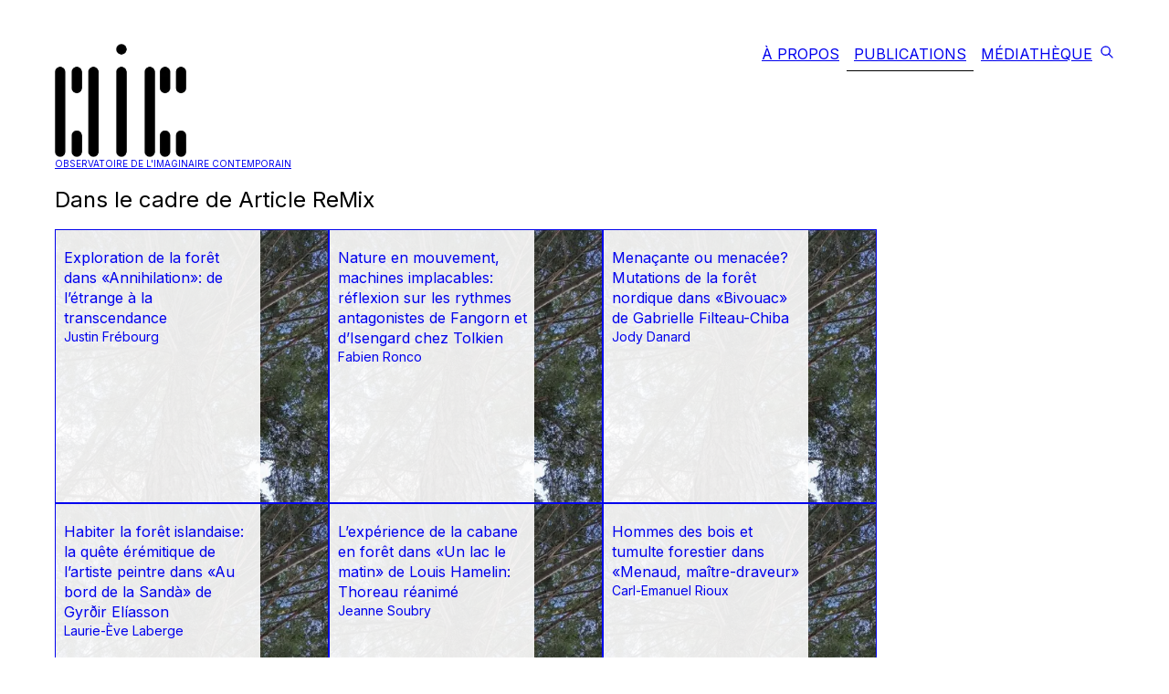

--- FILE ---
content_type: text/html; charset=utf-8
request_url: https://oic.uqam.ca/publications/article/type-d-article/article-remix
body_size: 32402
content:
<!DOCTYPE html><html lang="en"><head><meta charSet="utf-8"/><link rel="preload" as="font" href="/_next/static/media/a34f9d1faa5f3315-s.p.woff2" crossorigin="" type="font/woff2"/><link rel="stylesheet" href="/_next/static/css/840a4be739b2dce2.css" data-precedence="next"/><link rel="stylesheet" href="/_next/static/css/95d1d64c47cf6227.css" data-precedence="next"/><link rel="stylesheet" href="/_next/static/css/677575797a98e7e5.css" data-precedence="next"/><link rel="preload" href="/_next/static/chunks/webpack-56783a90c6c98ec5.js" as="script"/><link rel="preload" href="/_next/static/chunks/a0273884-bac6d5750aa7963e.js" as="script"/><link rel="preload" href="/_next/static/chunks/939-adb7dc7b58fa465e.js" as="script"/><link rel="preload" href="/_next/static/chunks/main-app-f1441844b4ceff73.js" as="script"/><link rel="preload" as="script" href="/jquery.min.js"/><title>Observatoire de l&#x27;imaginaire contemporain</title><meta name="description" content="Observatoire de l&#x27;imaginaire contemporain"/><meta name="viewport" content="width=device-width, initial-scale=1"/><link rel="icon" href="/icon.jpg?a6d811edfe7f2ebc" type="image/jpeg" sizes="16x16"/><meta name="next-size-adjust"/><script src="/_next/static/chunks/polyfills-78c92fac7aa8fdd8.js" noModule=""></script></head><body class="_1sr4u4i6j _1sr4u4i6x _1sr4u4i7r _1sr4u4i85 _1sr4u4i4v _1sr4u4i57 _1sr4u4igz lslyx50 __className_d65c78"><div class="_1sr4u4i4v _1sr4u4i57"><div class="_1sr4u4i4v _1sr4u4i57 _1sr4u4i5f"><div class="_1sr4u4i93 _1sr4u4i9h _1sr4u4iab _1sr4u4iap _1sr4u4i3i _1sr4u4i4v _1sr4u4i57 _1sr4u4ign"><div class="_1sr4u4i4n _1sr4u4i4t"><div class="_1sr4u4i5v _1sr4u4i4v _1sr4u4i57 _1sr4u4i55 _1sr4u4ign _1sr4u4ig5"><a href="/"><div class="_1sr4u4i4v _1sr4u4i57 _1sr4u4i5f _1sr4u4i5p _1sr4u4igf _1sr4u4io _1sr4u4i4b"><img alt="logo oic" fetchPriority="high" width="144" height="124" decoding="async" data-nimg="1" style="color:transparent" srcSet="/_next/image?url=%2F_next%2Fstatic%2Fmedia%2FOIC.aa035130.png&amp;w=256&amp;q=75 1x, /_next/image?url=%2F_next%2Fstatic%2Fmedia%2FOIC.aa035130.png&amp;w=384&amp;q=75 2x" src="/_next/image?url=%2F_next%2Fstatic%2Fmedia%2FOIC.aa035130.png&amp;w=384&amp;q=75"/><div class="">Observatoire de l&#x27;imaginaire contemporain</div></div></a><div class="_1sr4u4i4v _1sr4u4ign _1sr4u4i57 _1sr4u4i55 _1sr4u4i5f _1sr4u4i5p"><a href="/a-propos"><div class="_1sr4u4i7r _1sr4u4i9v _1sr4u4ib3 _1sr4u4i3s _1sr4u4io _1sr4u4i5j _1sr4u4if _1sr4u4iw _1sr4u4i5">À Propos</div></a><a href="/publications"><div class="_1sr4u4i7r _1sr4u4i9v _1sr4u4ib3 _1sr4u4i3s _1sr4u4io _1sr4u4i5j _1sr4u4if _1sr4u4iw _1sr4u4i5 _1sr4u4i6">Publications</div></a><a href="/mediatheque"><div class="_1sr4u4i7r _1sr4u4i9v _1sr4u4ib3 _1sr4u4i3s _1sr4u4io _1sr4u4i5j _1sr4u4if _1sr4u4iw _1sr4u4i5">Médiathèque</div></a><a href="https://encodage.uqam.ca/outils-recherche?query=&amp;refinementList[source][0]=OIC&amp;page=1" aria-label="encodage"><svg stroke="currentColor" fill="none" stroke-width="2" viewBox="0 0 24 24" stroke-linecap="round" stroke-linejoin="round" height="1em" width="1em" xmlns="http://www.w3.org/2000/svg"><path stroke="none" d="M0 0h24v24H0z" fill="none"></path><path d="M10 10m-7 0a7 7 0 1 0 14 0a7 7 0 1 0 -14 0"></path><path d="M21 21l-6 -6"></path></svg></a></div></div></div><div class="_1sr4u4i4r _1sr4u4i4p"><button class="_1sr4u4i3m _1sr4u4i4v _1sr4u4i53 _1sr4u4i5v _1sr4u4i5n _1sr4u4io _1sr4u4i4e" type="button" aria-haspopup="dialog" aria-expanded="false" aria-controls="radix-:R9ba:" data-state="closed">Observatoire de l&#x27;imaginaire contemporain<svg stroke="currentColor" fill="currentColor" stroke-width="0" viewBox="0 0 1024 1024" height="25" width="25" xmlns="http://www.w3.org/2000/svg"><path d="M904 160H120c-4.4 0-8 3.6-8 8v64c0 4.4 3.6 8 8 8h784c4.4 0 8-3.6 8-8v-64c0-4.4-3.6-8-8-8zm0 624H120c-4.4 0-8 3.6-8 8v64c0 4.4 3.6 8 8 8h784c4.4 0 8-3.6 8-8v-64c0-4.4-3.6-8-8-8zm0-312H120c-4.4 0-8 3.6-8 8v64c0 4.4 3.6 8 8 8h784c4.4 0 8-3.6 8-8v-64c0-4.4-3.6-8-8-8z"></path></svg></button></div><main class=""><div class="_1epjr520"><div class="_1sr4u4i4v _1sr4u4i57 _1sr4u4igv"><div class="_1sr4u4i4v _1sr4u4i57 _1sr4u4igj"><h1 class="_1sr4u4i4h _1sr4u4ip">Dans le cadre de <!-- -->Article ReMix</h1></div><div class="_1sr4u4i4v _1sr4u4i53 _1sr4u4igj _1sr4u4i4l _1sr4u4i67 _1sr4u4i61 _1cq5hj60"><div class="_1sr4u4i3f _1sr4u4i3z"><a href="/publications/article/exploration-de-la-foret-dans-annihilation-de-letrange-a-la-transcendance"><div class="_102cb110"><div class=""><img alt="couverture" loading="lazy" width="300" height="300" decoding="async" data-nimg="1" class="_1sr4u4ihb _1sr4u4ij" style="color:transparent" srcSet="/_next/image?url=https%3A%2F%2Fwp.oic.uqam.ca%2Fwp-content%2Fuploads%2F2024%2F07%2FPXL_20231126_182349604-scaled-e1721414087265.jpg&amp;w=384&amp;q=75 1x, /_next/image?url=https%3A%2F%2Fwp.oic.uqam.ca%2Fwp-content%2Fuploads%2F2024%2F07%2FPXL_20231126_182349604-scaled-e1721414087265.jpg&amp;w=640&amp;q=75 2x" src="/_next/image?url=https%3A%2F%2Fwp.oic.uqam.ca%2Fwp-content%2Fuploads%2F2024%2F07%2FPXL_20231126_182349604-scaled-e1721414087265.jpg&amp;w=640&amp;q=75"/></div><div class="_1sr4u4i3k _1sr4u4i46 _1sr4u4ihb _1sr4u4it"></div><div class="_1sr4u4ia7 _1sr4u4i93 _1sr4u4i6r _1sr4u4i7z _1sr4u4igj _1sr4u4i4v _1sr4u4i57 _1sr4u4il _1sr4u4i3k _1sr4u4i46"><div class="_1sr4u4i4e"></div><div class="_1sr4u4i4f">Exploration de la forêt dans «Annihilation»: de l’étrange à la transcendance</div><div class="_1sr4u4i4e"><div class="">Justin Frébourg</div></div></div><div class="_1sr4u4i3m _1sr4u4i46 _1sr4u4ib _1sr4u4iw"></div></div></a></div><div class="_1sr4u4i3f _1sr4u4i3z"><a href="/publications/article/nature-en-mouvement-machines-implacables-reflexion-sur-les-rythmes-antagonistes-de-fangorn-et-disengard-chez-tolkien"><div class="_102cb110"><div class=""><img alt="couverture" loading="lazy" width="300" height="300" decoding="async" data-nimg="1" class="_1sr4u4ihb _1sr4u4ij" style="color:transparent" srcSet="/_next/image?url=https%3A%2F%2Fwp.oic.uqam.ca%2Fwp-content%2Fuploads%2F2024%2F07%2FPXL_20231126_182349604-scaled-e1721414087265.jpg&amp;w=384&amp;q=75 1x, /_next/image?url=https%3A%2F%2Fwp.oic.uqam.ca%2Fwp-content%2Fuploads%2F2024%2F07%2FPXL_20231126_182349604-scaled-e1721414087265.jpg&amp;w=640&amp;q=75 2x" src="/_next/image?url=https%3A%2F%2Fwp.oic.uqam.ca%2Fwp-content%2Fuploads%2F2024%2F07%2FPXL_20231126_182349604-scaled-e1721414087265.jpg&amp;w=640&amp;q=75"/></div><div class="_1sr4u4i3k _1sr4u4i46 _1sr4u4ihb _1sr4u4it"></div><div class="_1sr4u4ia7 _1sr4u4i93 _1sr4u4i6r _1sr4u4i7z _1sr4u4igj _1sr4u4i4v _1sr4u4i57 _1sr4u4il _1sr4u4i3k _1sr4u4i46"><div class="_1sr4u4i4e"></div><div class="_1sr4u4i4f">Nature en mouvement, machines implacables: réflexion sur les rythmes antagonistes de Fangorn et d’Isengard chez Tolkien</div><div class="_1sr4u4i4e"><div class="">Fabien Ronco</div></div></div><div class="_1sr4u4i3m _1sr4u4i46 _1sr4u4ib _1sr4u4iw"></div></div></a></div><div class="_1sr4u4i3f _1sr4u4i3z"><a href="/publications/article/menacante-ou-menacee-mutations-de-la-foret-nordique-dans-bivouac-de-gabrielle-filteau-chiba"><div class="_102cb110"><div class=""><img alt="couverture" loading="lazy" width="300" height="300" decoding="async" data-nimg="1" class="_1sr4u4ihb _1sr4u4ij" style="color:transparent" srcSet="/_next/image?url=https%3A%2F%2Fwp.oic.uqam.ca%2Fwp-content%2Fuploads%2F2024%2F07%2FPXL_20231126_182349604-scaled-e1721414087265.jpg&amp;w=384&amp;q=75 1x, /_next/image?url=https%3A%2F%2Fwp.oic.uqam.ca%2Fwp-content%2Fuploads%2F2024%2F07%2FPXL_20231126_182349604-scaled-e1721414087265.jpg&amp;w=640&amp;q=75 2x" src="/_next/image?url=https%3A%2F%2Fwp.oic.uqam.ca%2Fwp-content%2Fuploads%2F2024%2F07%2FPXL_20231126_182349604-scaled-e1721414087265.jpg&amp;w=640&amp;q=75"/></div><div class="_1sr4u4i3k _1sr4u4i46 _1sr4u4ihb _1sr4u4it"></div><div class="_1sr4u4ia7 _1sr4u4i93 _1sr4u4i6r _1sr4u4i7z _1sr4u4igj _1sr4u4i4v _1sr4u4i57 _1sr4u4il _1sr4u4i3k _1sr4u4i46"><div class="_1sr4u4i4e"></div><div class="_1sr4u4i4f">Menaçante ou menacée? Mutations de la forêt nordique dans «Bivouac» de Gabrielle Filteau-Chiba</div><div class="_1sr4u4i4e"><div class="">Jody Danard</div></div></div><div class="_1sr4u4i3m _1sr4u4i46 _1sr4u4ib _1sr4u4iw"></div></div></a></div><div class="_1sr4u4i3f _1sr4u4i3z"><a href="/publications/article/habiter-la-foret-islandaise-la-quete-eremitique-de-lartiste-peintre-dans-au-bord-de-la-sanda-de-gyrdir-eliasson"><div class="_102cb110"><div class=""><img alt="couverture" loading="lazy" width="300" height="300" decoding="async" data-nimg="1" class="_1sr4u4ihb _1sr4u4ij" style="color:transparent" srcSet="/_next/image?url=https%3A%2F%2Fwp.oic.uqam.ca%2Fwp-content%2Fuploads%2F2024%2F07%2FPXL_20231126_182349604-scaled-e1721414087265.jpg&amp;w=384&amp;q=75 1x, /_next/image?url=https%3A%2F%2Fwp.oic.uqam.ca%2Fwp-content%2Fuploads%2F2024%2F07%2FPXL_20231126_182349604-scaled-e1721414087265.jpg&amp;w=640&amp;q=75 2x" src="/_next/image?url=https%3A%2F%2Fwp.oic.uqam.ca%2Fwp-content%2Fuploads%2F2024%2F07%2FPXL_20231126_182349604-scaled-e1721414087265.jpg&amp;w=640&amp;q=75"/></div><div class="_1sr4u4i3k _1sr4u4i46 _1sr4u4ihb _1sr4u4it"></div><div class="_1sr4u4ia7 _1sr4u4i93 _1sr4u4i6r _1sr4u4i7z _1sr4u4igj _1sr4u4i4v _1sr4u4i57 _1sr4u4il _1sr4u4i3k _1sr4u4i46"><div class="_1sr4u4i4e"></div><div class="_1sr4u4i4f">Habiter la forêt islandaise: la quête érémitique de l’artiste peintre dans «Au bord de la Sandà» de Gyrðir Elíasson</div><div class="_1sr4u4i4e"><div class="">Laurie-Ève Laberge</div></div></div><div class="_1sr4u4i3m _1sr4u4i46 _1sr4u4ib _1sr4u4iw"></div></div></a></div><div class="_1sr4u4i3f _1sr4u4i3z"><a href="/publications/article/lexperience-de-la-cabane-en-foret-dans-un-lac-le-matin-de-louis-hamelin-thoreau-reanime"><div class="_102cb110"><div class=""><img alt="couverture" loading="lazy" width="300" height="300" decoding="async" data-nimg="1" class="_1sr4u4ihb _1sr4u4ij" style="color:transparent" srcSet="/_next/image?url=https%3A%2F%2Fwp.oic.uqam.ca%2Fwp-content%2Fuploads%2F2024%2F07%2FPXL_20231126_182349604-scaled-e1721414087265.jpg&amp;w=384&amp;q=75 1x, /_next/image?url=https%3A%2F%2Fwp.oic.uqam.ca%2Fwp-content%2Fuploads%2F2024%2F07%2FPXL_20231126_182349604-scaled-e1721414087265.jpg&amp;w=640&amp;q=75 2x" src="/_next/image?url=https%3A%2F%2Fwp.oic.uqam.ca%2Fwp-content%2Fuploads%2F2024%2F07%2FPXL_20231126_182349604-scaled-e1721414087265.jpg&amp;w=640&amp;q=75"/></div><div class="_1sr4u4i3k _1sr4u4i46 _1sr4u4ihb _1sr4u4it"></div><div class="_1sr4u4ia7 _1sr4u4i93 _1sr4u4i6r _1sr4u4i7z _1sr4u4igj _1sr4u4i4v _1sr4u4i57 _1sr4u4il _1sr4u4i3k _1sr4u4i46"><div class="_1sr4u4i4e"></div><div class="_1sr4u4i4f">L’expérience de la cabane en forêt dans «Un lac le matin» de Louis Hamelin: Thoreau réanimé</div><div class="_1sr4u4i4e"><div class="">Jeanne Soubry</div></div></div><div class="_1sr4u4i3m _1sr4u4i46 _1sr4u4ib _1sr4u4iw"></div></div></a></div><div class="_1sr4u4i3f _1sr4u4i3z"><a href="/publications/article/hommes-des-bois-et-tumulte-forestier-dans-menaud-maitre-draveur"><div class="_102cb110"><div class=""><img alt="couverture" loading="lazy" width="300" height="300" decoding="async" data-nimg="1" class="_1sr4u4ihb _1sr4u4ij" style="color:transparent" srcSet="/_next/image?url=https%3A%2F%2Fwp.oic.uqam.ca%2Fwp-content%2Fuploads%2F2024%2F07%2FPXL_20231126_182349604-scaled-e1721414087265.jpg&amp;w=384&amp;q=75 1x, /_next/image?url=https%3A%2F%2Fwp.oic.uqam.ca%2Fwp-content%2Fuploads%2F2024%2F07%2FPXL_20231126_182349604-scaled-e1721414087265.jpg&amp;w=640&amp;q=75 2x" src="/_next/image?url=https%3A%2F%2Fwp.oic.uqam.ca%2Fwp-content%2Fuploads%2F2024%2F07%2FPXL_20231126_182349604-scaled-e1721414087265.jpg&amp;w=640&amp;q=75"/></div><div class="_1sr4u4i3k _1sr4u4i46 _1sr4u4ihb _1sr4u4it"></div><div class="_1sr4u4ia7 _1sr4u4i93 _1sr4u4i6r _1sr4u4i7z _1sr4u4igj _1sr4u4i4v _1sr4u4i57 _1sr4u4il _1sr4u4i3k _1sr4u4i46"><div class="_1sr4u4i4e"></div><div class="_1sr4u4i4f">Hommes des bois et tumulte forestier dans «Menaud, maître-draveur»</div><div class="_1sr4u4i4e"><div class="">Carl-Emanuel Rioux</div></div></div><div class="_1sr4u4i3m _1sr4u4i46 _1sr4u4ib _1sr4u4iw"></div></div></a></div><div class="_1sr4u4i3f _1sr4u4i3z"><a href="/publications/article/jai-pas-pleurs-des-ours-ecrire-en-resonance-forestiere"><div class="_102cb110"><div class=""><img alt="couverture" loading="lazy" width="300" height="300" decoding="async" data-nimg="1" class="_1sr4u4ihb _1sr4u4ij" style="color:transparent" srcSet="/_next/image?url=https%3A%2F%2Fwp.oic.uqam.ca%2Fwp-content%2Fuploads%2F2024%2F07%2FPXL_20231126_182349604-scaled-e1721414087265.jpg&amp;w=384&amp;q=75 1x, /_next/image?url=https%3A%2F%2Fwp.oic.uqam.ca%2Fwp-content%2Fuploads%2F2024%2F07%2FPXL_20231126_182349604-scaled-e1721414087265.jpg&amp;w=640&amp;q=75 2x" src="/_next/image?url=https%3A%2F%2Fwp.oic.uqam.ca%2Fwp-content%2Fuploads%2F2024%2F07%2FPXL_20231126_182349604-scaled-e1721414087265.jpg&amp;w=640&amp;q=75"/></div><div class="_1sr4u4i3k _1sr4u4i46 _1sr4u4ihb _1sr4u4it"></div><div class="_1sr4u4ia7 _1sr4u4i93 _1sr4u4i6r _1sr4u4i7z _1sr4u4igj _1sr4u4i4v _1sr4u4i57 _1sr4u4il _1sr4u4i3k _1sr4u4i46"><div class="_1sr4u4i4e"></div><div class="_1sr4u4i4f">J’ai pas pleurs des ours (écrire     en     résonance forestière)</div><div class="_1sr4u4i4e"><div class="">Michèle Laberge</div></div></div><div class="_1sr4u4i3m _1sr4u4i46 _1sr4u4ib _1sr4u4iw"></div></div></a></div><div class="_1sr4u4i3f _1sr4u4i3z"><a href="/publications/article/entre-vivants-et-mortalite-lecopoetique-de-la-foret-dans-loeuvre-de-mary-oliver"><div class="_102cb110"><div class=""><img alt="couverture" loading="lazy" width="300" height="300" decoding="async" data-nimg="1" class="_1sr4u4ihb _1sr4u4ij" style="color:transparent" srcSet="/_next/image?url=https%3A%2F%2Fwp.oic.uqam.ca%2Fwp-content%2Fuploads%2F2024%2F07%2FPXL_20231126_182349604-scaled-e1721414087265.jpg&amp;w=384&amp;q=75 1x, /_next/image?url=https%3A%2F%2Fwp.oic.uqam.ca%2Fwp-content%2Fuploads%2F2024%2F07%2FPXL_20231126_182349604-scaled-e1721414087265.jpg&amp;w=640&amp;q=75 2x" src="/_next/image?url=https%3A%2F%2Fwp.oic.uqam.ca%2Fwp-content%2Fuploads%2F2024%2F07%2FPXL_20231126_182349604-scaled-e1721414087265.jpg&amp;w=640&amp;q=75"/></div><div class="_1sr4u4i3k _1sr4u4i46 _1sr4u4ihb _1sr4u4it"></div><div class="_1sr4u4ia7 _1sr4u4i93 _1sr4u4i6r _1sr4u4i7z _1sr4u4igj _1sr4u4i4v _1sr4u4i57 _1sr4u4il _1sr4u4i3k _1sr4u4i46"><div class="_1sr4u4i4e"></div><div class="_1sr4u4i4f">Entre vivant(s) et mortalité: l’écopoétique de la forêt dans l’œuvre de Mary Oliver</div><div class="_1sr4u4i4e"><div class="">Rachel Henrie</div></div></div><div class="_1sr4u4i3m _1sr4u4i46 _1sr4u4ib _1sr4u4iw"></div></div></a></div><div class="_1sr4u4i3f _1sr4u4i3z"><a href="/publications/article/les-racines-de-la-guerison-reappropriation-identitaire-et-reparation-de-la-filiation-trouee-grace-a-la-foret-dans-femme-foret-danais-barbeau-lavalette"><div class="_102cb110"><div class=""><img alt="couverture" loading="lazy" width="300" height="300" decoding="async" data-nimg="1" class="_1sr4u4ihb _1sr4u4ij" style="color:transparent" srcSet="/_next/image?url=https%3A%2F%2Fwp.oic.uqam.ca%2Fwp-content%2Fuploads%2F2024%2F07%2FPXL_20231126_182349604-scaled-e1721414087265.jpg&amp;w=384&amp;q=75 1x, /_next/image?url=https%3A%2F%2Fwp.oic.uqam.ca%2Fwp-content%2Fuploads%2F2024%2F07%2FPXL_20231126_182349604-scaled-e1721414087265.jpg&amp;w=640&amp;q=75 2x" src="/_next/image?url=https%3A%2F%2Fwp.oic.uqam.ca%2Fwp-content%2Fuploads%2F2024%2F07%2FPXL_20231126_182349604-scaled-e1721414087265.jpg&amp;w=640&amp;q=75"/></div><div class="_1sr4u4i3k _1sr4u4i46 _1sr4u4ihb _1sr4u4it"></div><div class="_1sr4u4ia7 _1sr4u4i93 _1sr4u4i6r _1sr4u4i7z _1sr4u4igj _1sr4u4i4v _1sr4u4i57 _1sr4u4il _1sr4u4i3k _1sr4u4i46"><div class="_1sr4u4i4e"></div><div class="_1sr4u4i4f">Les racines de la guérison: réappropriation identitaire et réparation de la filiation trouée grâce à la forêt dans «Femme forêt» d’Anaïs Barbeau-Lavalette</div><div class="_1sr4u4i4e"><div class="">Maude Agin-Blais</div></div></div><div class="_1sr4u4i3m _1sr4u4i46 _1sr4u4ib _1sr4u4iw"></div></div></a></div><div class="_1sr4u4i3f _1sr4u4i3z"><a href="/publications/article/la-foret-comme-identite-a-proteger-dans-nee-de-la-pluie-et-de-la-terre-de-rita-mestokosho-et-mes-forets-dhelene-dorion"><div class="_102cb110"><div class=""><img alt="couverture" loading="lazy" width="300" height="300" decoding="async" data-nimg="1" class="_1sr4u4ihb _1sr4u4ij" style="color:transparent" srcSet="/_next/image?url=https%3A%2F%2Fwp.oic.uqam.ca%2Fwp-content%2Fuploads%2F2024%2F07%2FPXL_20231126_182349604-scaled-e1721414087265.jpg&amp;w=384&amp;q=75 1x, /_next/image?url=https%3A%2F%2Fwp.oic.uqam.ca%2Fwp-content%2Fuploads%2F2024%2F07%2FPXL_20231126_182349604-scaled-e1721414087265.jpg&amp;w=640&amp;q=75 2x" src="/_next/image?url=https%3A%2F%2Fwp.oic.uqam.ca%2Fwp-content%2Fuploads%2F2024%2F07%2FPXL_20231126_182349604-scaled-e1721414087265.jpg&amp;w=640&amp;q=75"/></div><div class="_1sr4u4i3k _1sr4u4i46 _1sr4u4ihb _1sr4u4it"></div><div class="_1sr4u4ia7 _1sr4u4i93 _1sr4u4i6r _1sr4u4i7z _1sr4u4igj _1sr4u4i4v _1sr4u4i57 _1sr4u4il _1sr4u4i3k _1sr4u4i46"><div class="_1sr4u4i4e"></div><div class="_1sr4u4i4f">La forêt comme identité à protéger dans «Née de la Pluie et de la Terre» de Rita Mestokosho et «Mes forêts» d’Hélène Dorion.</div><div class="_1sr4u4i4e"><div class="">Azalée Thérien</div></div></div><div class="_1sr4u4i3m _1sr4u4i46 _1sr4u4ib _1sr4u4iw"></div></div></a></div><div class="_1sr4u4i3f _1sr4u4i3z"><a href="/publications/article/materialite-de-lethique-et-de-lalterite-en-contexte-colonial-reflexions-autour-du-geste-de-traduire-i-am-woman-de-lee-maracle"><div class="_102cb110"><div class=""><img alt="couverture" loading="lazy" width="300" height="300" decoding="async" data-nimg="1" class="_1sr4u4ihb _1sr4u4ij" style="color:transparent" srcSet="/_next/image?url=https%3A%2F%2Fwp.oic.uqam.ca%2Fwp-content%2Fuploads%2F2024%2F07%2FImage-2-Field-Museum-Chicago-mai-2024-e1721129431921.jpg&amp;w=384&amp;q=75 1x, /_next/image?url=https%3A%2F%2Fwp.oic.uqam.ca%2Fwp-content%2Fuploads%2F2024%2F07%2FImage-2-Field-Museum-Chicago-mai-2024-e1721129431921.jpg&amp;w=640&amp;q=75 2x" src="/_next/image?url=https%3A%2F%2Fwp.oic.uqam.ca%2Fwp-content%2Fuploads%2F2024%2F07%2FImage-2-Field-Museum-Chicago-mai-2024-e1721129431921.jpg&amp;w=640&amp;q=75"/></div><div class="_1sr4u4i3k _1sr4u4i46 _1sr4u4ihb _1sr4u4it"></div><div class="_1sr4u4ia7 _1sr4u4i93 _1sr4u4i6r _1sr4u4i7z _1sr4u4igj _1sr4u4i4v _1sr4u4i57 _1sr4u4il _1sr4u4i3k _1sr4u4i46"><div class="_1sr4u4i4e"></div><div class="_1sr4u4i4f">Matérialité de l’éthique et de l’altérité en contexte colonial: réflexions autour du geste de traduire «I Am Woman» de Lee Maracle</div><div class="_1sr4u4i4e"><div class="">Julie Perreault</div></div></div><div class="_1sr4u4i3m _1sr4u4i46 _1sr4u4ib _1sr4u4iw"></div></div></a></div><div class="_1sr4u4i3f _1sr4u4i3z"><a href="/publications/article/un-art-de-la-parole-en-traduction-relation-entre-les-langues-dans-quelques-textes-choisis-de-lee-maracle"><div class="_102cb110"><div class=""><img alt="couverture" loading="lazy" width="300" height="300" decoding="async" data-nimg="1" class="_1sr4u4ihb _1sr4u4ij" style="color:transparent" srcSet="/_next/image?url=https%3A%2F%2Fwp.oic.uqam.ca%2Fwp-content%2Fuploads%2F2024%2F07%2FImage-2-Field-Museum-Chicago-mai-2024-e1721129431921.jpg&amp;w=384&amp;q=75 1x, /_next/image?url=https%3A%2F%2Fwp.oic.uqam.ca%2Fwp-content%2Fuploads%2F2024%2F07%2FImage-2-Field-Museum-Chicago-mai-2024-e1721129431921.jpg&amp;w=640&amp;q=75 2x" src="/_next/image?url=https%3A%2F%2Fwp.oic.uqam.ca%2Fwp-content%2Fuploads%2F2024%2F07%2FImage-2-Field-Museum-Chicago-mai-2024-e1721129431921.jpg&amp;w=640&amp;q=75"/></div><div class="_1sr4u4i3k _1sr4u4i46 _1sr4u4ihb _1sr4u4it"></div><div class="_1sr4u4ia7 _1sr4u4i93 _1sr4u4i6r _1sr4u4i7z _1sr4u4igj _1sr4u4i4v _1sr4u4i57 _1sr4u4il _1sr4u4i3k _1sr4u4i46"><div class="_1sr4u4i4e"></div><div class="_1sr4u4i4f">Un art de la parole en traduction: relation entre les langues dans quelques textes choisis de Lee Maracle</div><div class="_1sr4u4i4e"><div class="">Céline Parent</div></div></div><div class="_1sr4u4i3m _1sr4u4i46 _1sr4u4ib _1sr4u4iw"></div></div></a></div><div class="_1sr4u4i3f _1sr4u4i3z"><a href="/publications/article/na-t-on-jamais-traduit-une-monographie-de-paroisse-transcription-et-translation-de-la-colonisation-au-quebec"><div class="_102cb110"><div class=""><img alt="couverture" loading="lazy" width="300" height="300" decoding="async" data-nimg="1" class="_1sr4u4ihb _1sr4u4ij" style="color:transparent" srcSet="/_next/image?url=https%3A%2F%2Fwp.oic.uqam.ca%2Fwp-content%2Fuploads%2F2024%2F07%2FImage-2-Field-Museum-Chicago-mai-2024-e1721129431921.jpg&amp;w=384&amp;q=75 1x, /_next/image?url=https%3A%2F%2Fwp.oic.uqam.ca%2Fwp-content%2Fuploads%2F2024%2F07%2FImage-2-Field-Museum-Chicago-mai-2024-e1721129431921.jpg&amp;w=640&amp;q=75 2x" src="/_next/image?url=https%3A%2F%2Fwp.oic.uqam.ca%2Fwp-content%2Fuploads%2F2024%2F07%2FImage-2-Field-Museum-Chicago-mai-2024-e1721129431921.jpg&amp;w=640&amp;q=75"/></div><div class="_1sr4u4i3k _1sr4u4i46 _1sr4u4ihb _1sr4u4it"></div><div class="_1sr4u4ia7 _1sr4u4i93 _1sr4u4i6r _1sr4u4i7z _1sr4u4igj _1sr4u4i4v _1sr4u4i57 _1sr4u4il _1sr4u4i3k _1sr4u4i46"><div class="_1sr4u4i4e"></div><div class="_1sr4u4i4f">N’a-t-on jamais traduit une monographie de paroisse? Transcription et translation de la colonisation au Québec</div><div class="_1sr4u4i4e"><div class="">Simon Labrecque</div></div></div><div class="_1sr4u4i3m _1sr4u4i46 _1sr4u4ib _1sr4u4iw"></div></div></a></div><div class="_1sr4u4i3f _1sr4u4i3z"><a href="/publications/article/citer-le-temoignage-en-justice-enquete-philosophique-sur-laccueil-de-la-performance-juridique-autochtone-en-droit-canadien"><div class="_102cb110"><div class=""><img alt="couverture" loading="lazy" width="300" height="300" decoding="async" data-nimg="1" class="_1sr4u4ihb _1sr4u4ij" style="color:transparent" srcSet="/_next/image?url=https%3A%2F%2Fwp.oic.uqam.ca%2Fwp-content%2Fuploads%2F2024%2F07%2FImage-2-Field-Museum-Chicago-mai-2024-e1721129431921.jpg&amp;w=384&amp;q=75 1x, /_next/image?url=https%3A%2F%2Fwp.oic.uqam.ca%2Fwp-content%2Fuploads%2F2024%2F07%2FImage-2-Field-Museum-Chicago-mai-2024-e1721129431921.jpg&amp;w=640&amp;q=75 2x" src="/_next/image?url=https%3A%2F%2Fwp.oic.uqam.ca%2Fwp-content%2Fuploads%2F2024%2F07%2FImage-2-Field-Museum-Chicago-mai-2024-e1721129431921.jpg&amp;w=640&amp;q=75"/></div><div class="_1sr4u4i3k _1sr4u4i46 _1sr4u4ihb _1sr4u4it"></div><div class="_1sr4u4ia7 _1sr4u4i93 _1sr4u4i6r _1sr4u4i7z _1sr4u4igj _1sr4u4i4v _1sr4u4i57 _1sr4u4il _1sr4u4i3k _1sr4u4i46"><div class="_1sr4u4i4e"></div><div class="_1sr4u4i4f">Citer le témoignage en justice: enquête philosophique sur l’accueil de la performance juridique autochtone en droit canadien</div><div class="_1sr4u4i4e"><div class="">René Lemieux</div></div></div><div class="_1sr4u4i3m _1sr4u4i46 _1sr4u4ib _1sr4u4iw"></div></div></a></div><div class="_1sr4u4i3f _1sr4u4i3z"><a href="/publications/article/le-rapport-du-discours-politique-colonial-a-lecriture"><div class="_102cb110"><div class=""><img alt="couverture" loading="lazy" width="300" height="300" decoding="async" data-nimg="1" class="_1sr4u4ihb _1sr4u4ij" style="color:transparent" srcSet="/_next/image?url=https%3A%2F%2Fwp.oic.uqam.ca%2Fwp-content%2Fuploads%2F2024%2F07%2FImage-2-Field-Museum-Chicago-mai-2024-e1721129431921.jpg&amp;w=384&amp;q=75 1x, /_next/image?url=https%3A%2F%2Fwp.oic.uqam.ca%2Fwp-content%2Fuploads%2F2024%2F07%2FImage-2-Field-Museum-Chicago-mai-2024-e1721129431921.jpg&amp;w=640&amp;q=75 2x" src="/_next/image?url=https%3A%2F%2Fwp.oic.uqam.ca%2Fwp-content%2Fuploads%2F2024%2F07%2FImage-2-Field-Museum-Chicago-mai-2024-e1721129431921.jpg&amp;w=640&amp;q=75"/></div><div class="_1sr4u4i3k _1sr4u4i46 _1sr4u4ihb _1sr4u4it"></div><div class="_1sr4u4ia7 _1sr4u4i93 _1sr4u4i6r _1sr4u4i7z _1sr4u4igj _1sr4u4i4v _1sr4u4i57 _1sr4u4il _1sr4u4i3k _1sr4u4i46"><div class="_1sr4u4i4e"></div><div class="_1sr4u4i4f">Le rapport du discours politique colonial à l’écriture</div><div class="_1sr4u4i4e"><div class="">Guillaume G. Poirier</div></div></div><div class="_1sr4u4i3m _1sr4u4i46 _1sr4u4ib _1sr4u4iw"></div></div></a></div><div class="_1sr4u4i3f _1sr4u4i3z"><a href="/publications/article/traduire-an-antane-kapesh-vers-lespagnol-le-parcours-circulaire-de-eukuan-nin-matshi-manitu-innushkueu-je-suis-une-maudite-sauvagesse"><div class="_102cb110"><div class=""><img alt="couverture" loading="lazy" width="300" height="300" decoding="async" data-nimg="1" class="_1sr4u4ihb _1sr4u4ij" style="color:transparent" srcSet="/_next/image?url=https%3A%2F%2Fwp.oic.uqam.ca%2Fwp-content%2Fuploads%2F2024%2F07%2FImage-2-Field-Museum-Chicago-mai-2024-e1721129431921.jpg&amp;w=384&amp;q=75 1x, /_next/image?url=https%3A%2F%2Fwp.oic.uqam.ca%2Fwp-content%2Fuploads%2F2024%2F07%2FImage-2-Field-Museum-Chicago-mai-2024-e1721129431921.jpg&amp;w=640&amp;q=75 2x" src="/_next/image?url=https%3A%2F%2Fwp.oic.uqam.ca%2Fwp-content%2Fuploads%2F2024%2F07%2FImage-2-Field-Museum-Chicago-mai-2024-e1721129431921.jpg&amp;w=640&amp;q=75"/></div><div class="_1sr4u4i3k _1sr4u4i46 _1sr4u4ihb _1sr4u4it"></div><div class="_1sr4u4ia7 _1sr4u4i93 _1sr4u4i6r _1sr4u4i7z _1sr4u4igj _1sr4u4i4v _1sr4u4i57 _1sr4u4il _1sr4u4i3k _1sr4u4i46"><div class="_1sr4u4i4e"></div><div class="_1sr4u4i4f">Traduire An Antane Kapesh vers l’espagnol: le parcours circulaire de «Eukuan nin matshi-manitu innushkueu/Je suis une maudite sauvagesse»</div><div class="_1sr4u4i4e"><div class="">Ana Kancepolsky Teichmann</div></div></div><div class="_1sr4u4i3m _1sr4u4i46 _1sr4u4ib _1sr4u4iw"></div></div></a></div><div class="_1sr4u4i3f _1sr4u4i3z"><a href="/publications/article/la-confederation-haudenosaunee-du-futur-reflexions-sur-les-methodes-de-traduction-decoloniales"><div class="_102cb110"><div class=""><img alt="couverture" loading="lazy" width="300" height="300" decoding="async" data-nimg="1" class="_1sr4u4ihb _1sr4u4ij" style="color:transparent" srcSet="/_next/image?url=https%3A%2F%2Fwp.oic.uqam.ca%2Fwp-content%2Fuploads%2F2024%2F07%2FImage-2-Field-Museum-Chicago-mai-2024-e1721129431921.jpg&amp;w=384&amp;q=75 1x, /_next/image?url=https%3A%2F%2Fwp.oic.uqam.ca%2Fwp-content%2Fuploads%2F2024%2F07%2FImage-2-Field-Museum-Chicago-mai-2024-e1721129431921.jpg&amp;w=640&amp;q=75 2x" src="/_next/image?url=https%3A%2F%2Fwp.oic.uqam.ca%2Fwp-content%2Fuploads%2F2024%2F07%2FImage-2-Field-Museum-Chicago-mai-2024-e1721129431921.jpg&amp;w=640&amp;q=75"/></div><div class="_1sr4u4i3k _1sr4u4i46 _1sr4u4ihb _1sr4u4it"></div><div class="_1sr4u4ia7 _1sr4u4i93 _1sr4u4i6r _1sr4u4i7z _1sr4u4igj _1sr4u4i4v _1sr4u4i57 _1sr4u4il _1sr4u4i3k _1sr4u4i46"><div class="_1sr4u4i4e"></div><div class="_1sr4u4i4f">La Confédération Haudenosaunee du futur: réflexions sur les méthodes de traduction décoloniales</div><div class="_1sr4u4i4e"><div class="">Kacey Chagnon</div></div></div><div class="_1sr4u4i3m _1sr4u4i46 _1sr4u4ib _1sr4u4iw"></div></div></a></div><div class="_1sr4u4i3f _1sr4u4i3z"><a href="/publications/article/autochtones-anglophones-et-autochtones-francophones-deux-solitudes-que-la-traduction-peut-rapprocher"><div class="_102cb110"><div class=""><img alt="couverture" loading="lazy" width="300" height="300" decoding="async" data-nimg="1" class="_1sr4u4ihb _1sr4u4ij" style="color:transparent" srcSet="/_next/image?url=https%3A%2F%2Fwp.oic.uqam.ca%2Fwp-content%2Fuploads%2F2024%2F07%2FImage-2-Field-Museum-Chicago-mai-2024-e1721129431921.jpg&amp;w=384&amp;q=75 1x, /_next/image?url=https%3A%2F%2Fwp.oic.uqam.ca%2Fwp-content%2Fuploads%2F2024%2F07%2FImage-2-Field-Museum-Chicago-mai-2024-e1721129431921.jpg&amp;w=640&amp;q=75 2x" src="/_next/image?url=https%3A%2F%2Fwp.oic.uqam.ca%2Fwp-content%2Fuploads%2F2024%2F07%2FImage-2-Field-Museum-Chicago-mai-2024-e1721129431921.jpg&amp;w=640&amp;q=75"/></div><div class="_1sr4u4i3k _1sr4u4i46 _1sr4u4ihb _1sr4u4it"></div><div class="_1sr4u4ia7 _1sr4u4i93 _1sr4u4i6r _1sr4u4i7z _1sr4u4igj _1sr4u4i4v _1sr4u4i57 _1sr4u4il _1sr4u4i3k _1sr4u4i46"><div class="_1sr4u4i4e"></div><div class="_1sr4u4i4f">Autochtones anglophones et Autochtones francophones, deux solitudes que la traduction peut rapprocher</div><div class="_1sr4u4i4e"><div class="">Mélissa Major</div></div></div><div class="_1sr4u4i3m _1sr4u4i46 _1sr4u4ib _1sr4u4iw"></div></div></a></div><div class="_1sr4u4i3f _1sr4u4i3z"><a href="/publications/article/portrait-de-la-fillette-en-consommatrice"><div class="_102cb110"><div class=""><img alt="couverture" loading="lazy" width="300" height="300" decoding="async" data-nimg="1" class="_1sr4u4ihb _1sr4u4ij" style="color:transparent" srcSet="/_next/image?url=https%3A%2F%2Fwp.oic.uqam.ca%2Fwp-content%2Fuploads%2F2024%2F06%2FImage-MForsythe.webp&amp;w=384&amp;q=75 1x, /_next/image?url=https%3A%2F%2Fwp.oic.uqam.ca%2Fwp-content%2Fuploads%2F2024%2F06%2FImage-MForsythe.webp&amp;w=640&amp;q=75 2x" src="/_next/image?url=https%3A%2F%2Fwp.oic.uqam.ca%2Fwp-content%2Fuploads%2F2024%2F06%2FImage-MForsythe.webp&amp;w=640&amp;q=75"/></div><div class="_1sr4u4i3k _1sr4u4i46 _1sr4u4ihb _1sr4u4it"></div><div class="_1sr4u4ia7 _1sr4u4i93 _1sr4u4i6r _1sr4u4i7z _1sr4u4igj _1sr4u4i4v _1sr4u4i57 _1sr4u4il _1sr4u4i3k _1sr4u4i46"><div class="_1sr4u4i4e"></div><div class="_1sr4u4i4f">Portrait de la fillette en consommatrice</div><div class="_1sr4u4i4e"><div class="">Florence Brassard</div></div></div><div class="_1sr4u4i3m _1sr4u4i46 _1sr4u4ib _1sr4u4iw"></div></div></a></div><div class="_1sr4u4i3f _1sr4u4i3z"><a href="/publications/article/la-guerre-lue-aux-enfants"><div class="_102cb110"><div class=""><img alt="couverture" loading="lazy" width="300" height="300" decoding="async" data-nimg="1" class="_1sr4u4ihb _1sr4u4ij" style="color:transparent" srcSet="/_next/image?url=https%3A%2F%2Fwp.oic.uqam.ca%2Fwp-content%2Fuploads%2F2024%2F06%2FImage-MForsythe.webp&amp;w=384&amp;q=75 1x, /_next/image?url=https%3A%2F%2Fwp.oic.uqam.ca%2Fwp-content%2Fuploads%2F2024%2F06%2FImage-MForsythe.webp&amp;w=640&amp;q=75 2x" src="/_next/image?url=https%3A%2F%2Fwp.oic.uqam.ca%2Fwp-content%2Fuploads%2F2024%2F06%2FImage-MForsythe.webp&amp;w=640&amp;q=75"/></div><div class="_1sr4u4i3k _1sr4u4i46 _1sr4u4ihb _1sr4u4it"></div><div class="_1sr4u4ia7 _1sr4u4i93 _1sr4u4i6r _1sr4u4i7z _1sr4u4igj _1sr4u4i4v _1sr4u4i57 _1sr4u4il _1sr4u4i3k _1sr4u4i46"><div class="_1sr4u4i4e"></div><div class="_1sr4u4i4f">La guerre lue aux enfants</div><div class="_1sr4u4i4e"><div class="">Annie Talbot</div></div></div><div class="_1sr4u4i3m _1sr4u4i46 _1sr4u4ib _1sr4u4iw"></div></div></a></div><div class="_1sr4u4i3f _1sr4u4i3z"><a href="/publications/article/imaginer-le-monde-inuit-dans-les-albums-jeunesse-au-quebec-un-etat-des-lieux"><div class="_102cb110"><div class=""><img alt="couverture" loading="lazy" width="300" height="300" decoding="async" data-nimg="1" class="_1sr4u4ihb _1sr4u4ij" style="color:transparent" srcSet="/_next/image?url=https%3A%2F%2Fwp.oic.uqam.ca%2Fwp-content%2Fuploads%2F2024%2F06%2FImage-MForsythe.webp&amp;w=384&amp;q=75 1x, /_next/image?url=https%3A%2F%2Fwp.oic.uqam.ca%2Fwp-content%2Fuploads%2F2024%2F06%2FImage-MForsythe.webp&amp;w=640&amp;q=75 2x" src="/_next/image?url=https%3A%2F%2Fwp.oic.uqam.ca%2Fwp-content%2Fuploads%2F2024%2F06%2FImage-MForsythe.webp&amp;w=640&amp;q=75"/></div><div class="_1sr4u4i3k _1sr4u4i46 _1sr4u4ihb _1sr4u4it"></div><div class="_1sr4u4ia7 _1sr4u4i93 _1sr4u4i6r _1sr4u4i7z _1sr4u4igj _1sr4u4i4v _1sr4u4i57 _1sr4u4il _1sr4u4i3k _1sr4u4i46"><div class="_1sr4u4i4e"></div><div class="_1sr4u4i4f">Imaginer le monde inuit dans les albums jeunesse au Québec. Un état des lieux</div><div class="_1sr4u4i4e"><div class="">Olivier Hamel</div></div></div><div class="_1sr4u4i3m _1sr4u4i46 _1sr4u4ib _1sr4u4iw"></div></div></a></div><div class="_1sr4u4i3f _1sr4u4i3z"><a href="/publications/article/lambivalence-de-la-relation-pere-fils-entre-bouffonnerie-sympathique-et-initiation-poetique"><div class="_102cb110"><div class=""><img alt="couverture" loading="lazy" width="300" height="300" decoding="async" data-nimg="1" class="_1sr4u4ihb _1sr4u4ij" style="color:transparent" srcSet="/_next/image?url=https%3A%2F%2Fwp.oic.uqam.ca%2Fwp-content%2Fuploads%2F2024%2F06%2FImage-MForsythe.webp&amp;w=384&amp;q=75 1x, /_next/image?url=https%3A%2F%2Fwp.oic.uqam.ca%2Fwp-content%2Fuploads%2F2024%2F06%2FImage-MForsythe.webp&amp;w=640&amp;q=75 2x" src="/_next/image?url=https%3A%2F%2Fwp.oic.uqam.ca%2Fwp-content%2Fuploads%2F2024%2F06%2FImage-MForsythe.webp&amp;w=640&amp;q=75"/></div><div class="_1sr4u4i3k _1sr4u4i46 _1sr4u4ihb _1sr4u4it"></div><div class="_1sr4u4ia7 _1sr4u4i93 _1sr4u4i6r _1sr4u4i7z _1sr4u4igj _1sr4u4i4v _1sr4u4i57 _1sr4u4il _1sr4u4i3k _1sr4u4i46"><div class="_1sr4u4i4e"></div><div class="_1sr4u4i4f">L’ambivalence de la relation père-fils, entre bouffonnerie sympathique et initiation poétique</div><div class="_1sr4u4i4e"><div class="">Carl-Emanuel Rioux</div></div></div><div class="_1sr4u4i3m _1sr4u4i46 _1sr4u4ib _1sr4u4iw"></div></div></a></div><div class="_1sr4u4i3f _1sr4u4i3z"><a href="/publications/article/dents-de-lait-et-bedons-ronds-le-corps-gros-presente-aux-enfants-2010-2022"><div class="_102cb110"><div class=""><img alt="couverture" loading="lazy" width="300" height="300" decoding="async" data-nimg="1" class="_1sr4u4ihb _1sr4u4ij" style="color:transparent" srcSet="/_next/image?url=https%3A%2F%2Fwp.oic.uqam.ca%2Fwp-content%2Fuploads%2F2024%2F06%2FImage-MForsythe.webp&amp;w=384&amp;q=75 1x, /_next/image?url=https%3A%2F%2Fwp.oic.uqam.ca%2Fwp-content%2Fuploads%2F2024%2F06%2FImage-MForsythe.webp&amp;w=640&amp;q=75 2x" src="/_next/image?url=https%3A%2F%2Fwp.oic.uqam.ca%2Fwp-content%2Fuploads%2F2024%2F06%2FImage-MForsythe.webp&amp;w=640&amp;q=75"/></div><div class="_1sr4u4i3k _1sr4u4i46 _1sr4u4ihb _1sr4u4it"></div><div class="_1sr4u4ia7 _1sr4u4i93 _1sr4u4i6r _1sr4u4i7z _1sr4u4igj _1sr4u4i4v _1sr4u4i57 _1sr4u4il _1sr4u4i3k _1sr4u4i46"><div class="_1sr4u4i4e"></div><div class="_1sr4u4i4f">Dents de lait et bedons ronds. Le corps gros présenté aux enfants (2010-2022)</div><div class="_1sr4u4i4e"><div class="">Mathilde Larouche</div></div></div><div class="_1sr4u4i3m _1sr4u4i46 _1sr4u4ib _1sr4u4iw"></div></div></a></div><div class="_1sr4u4i3f _1sr4u4i3z"><a href="/publications/article/formes-et-usages-du-monstre-dans-lalbum-jeunesse-au-quebec-2016-2021"><div class="_102cb110"><div class=""><img alt="couverture" loading="lazy" width="300" height="300" decoding="async" data-nimg="1" class="_1sr4u4ihb _1sr4u4ij" style="color:transparent" srcSet="/_next/image?url=https%3A%2F%2Fwp.oic.uqam.ca%2Fwp-content%2Fuploads%2F2024%2F06%2FImage-MForsythe.webp&amp;w=384&amp;q=75 1x, /_next/image?url=https%3A%2F%2Fwp.oic.uqam.ca%2Fwp-content%2Fuploads%2F2024%2F06%2FImage-MForsythe.webp&amp;w=640&amp;q=75 2x" src="/_next/image?url=https%3A%2F%2Fwp.oic.uqam.ca%2Fwp-content%2Fuploads%2F2024%2F06%2FImage-MForsythe.webp&amp;w=640&amp;q=75"/></div><div class="_1sr4u4i3k _1sr4u4i46 _1sr4u4ihb _1sr4u4it"></div><div class="_1sr4u4ia7 _1sr4u4i93 _1sr4u4i6r _1sr4u4i7z _1sr4u4igj _1sr4u4i4v _1sr4u4i57 _1sr4u4il _1sr4u4i3k _1sr4u4i46"><div class="_1sr4u4i4e"></div><div class="_1sr4u4i4f">Formes et usages du monstre dans l’album jeunesse au Québec (2016-2021)</div><div class="_1sr4u4i4e"><div class="">Maurane Arcand</div></div></div><div class="_1sr4u4i3m _1sr4u4i46 _1sr4u4ib _1sr4u4iw"></div></div></a></div><div class="_1sr4u4i3f _1sr4u4i3z"><a href="/publications/article/laisser-les-manchots-les-tortues-et-les-pieuvres-vaquer-a-leurs-occupations-pour-des-representations-animales-desanthropocentrees"><div class="_102cb110"><div class=""><img alt="couverture" loading="lazy" width="300" height="300" decoding="async" data-nimg="1" class="_1sr4u4ihb _1sr4u4ij" style="color:transparent" srcSet="/_next/image?url=https%3A%2F%2Fwp.oic.uqam.ca%2Fwp-content%2Fuploads%2F2024%2F06%2FImage-MForsythe.webp&amp;w=384&amp;q=75 1x, /_next/image?url=https%3A%2F%2Fwp.oic.uqam.ca%2Fwp-content%2Fuploads%2F2024%2F06%2FImage-MForsythe.webp&amp;w=640&amp;q=75 2x" src="/_next/image?url=https%3A%2F%2Fwp.oic.uqam.ca%2Fwp-content%2Fuploads%2F2024%2F06%2FImage-MForsythe.webp&amp;w=640&amp;q=75"/></div><div class="_1sr4u4i3k _1sr4u4i46 _1sr4u4ihb _1sr4u4it"></div><div class="_1sr4u4ia7 _1sr4u4i93 _1sr4u4i6r _1sr4u4i7z _1sr4u4igj _1sr4u4i4v _1sr4u4i57 _1sr4u4il _1sr4u4i3k _1sr4u4i46"><div class="_1sr4u4i4e"></div><div class="_1sr4u4i4f">Laisser les manchots, les tortues et les pieuvres vaquer à leurs occupations. Pour des représentations animales désanthropocentrées</div><div class="_1sr4u4i4e"><div class="">Jeanne Murray-Tanguay</div></div></div><div class="_1sr4u4i3m _1sr4u4i46 _1sr4u4ib _1sr4u4iw"></div></div></a></div><div class="_1sr4u4i3f _1sr4u4i3z"><a href="/publications/article/esthetique-du-desenchantement-et-perspective-janusienne-dans-le-roman-dans-loeil-du-soleil-de-deni-ellis-bechard"><div class="_102cb110"><div class=""><img alt="couverture" loading="lazy" width="300" height="300" decoding="async" data-nimg="1" class="_1sr4u4ihb _1sr4u4ij" style="color:transparent" srcSet="/_next/image?url=https%3A%2F%2Fwp.oic.uqam.ca%2Fwp-content%2Fuploads%2F2023%2F06%2FP_891_5-e1689790180898.png&amp;w=384&amp;q=75 1x, /_next/image?url=https%3A%2F%2Fwp.oic.uqam.ca%2Fwp-content%2Fuploads%2F2023%2F06%2FP_891_5-e1689790180898.png&amp;w=640&amp;q=75 2x" src="/_next/image?url=https%3A%2F%2Fwp.oic.uqam.ca%2Fwp-content%2Fuploads%2F2023%2F06%2FP_891_5-e1689790180898.png&amp;w=640&amp;q=75"/></div><div class="_1sr4u4i3k _1sr4u4i46 _1sr4u4ihb _1sr4u4it"></div><div class="_1sr4u4ia7 _1sr4u4i93 _1sr4u4i6r _1sr4u4i7z _1sr4u4igj _1sr4u4i4v _1sr4u4i57 _1sr4u4il _1sr4u4i3k _1sr4u4i46"><div class="_1sr4u4i4e"></div><div class="_1sr4u4i4f">Esthétique du désenchantement et perspective janusienne dans le roman «Dans l’œil du soleil» de Deni Ellis Béchard</div><div class="_1sr4u4i4e"><div class="">Hélène Destrempes</div></div></div><div class="_1sr4u4i3m _1sr4u4i46 _1sr4u4ib _1sr4u4iw"></div></div></a></div><div class="_1sr4u4i3f _1sr4u4i3z"><a href="/publications/article/quelques-echos-du-11-septembre-2001-dans-le-roman-quebecois-contemporain-lapocalypse-comme-si-vous-y-etiez-moi-jy-etais"><div class="_102cb110"><div class=""><img alt="couverture" loading="lazy" width="300" height="300" decoding="async" data-nimg="1" class="_1sr4u4ihb _1sr4u4ij" style="color:transparent" srcSet="/_next/image?url=https%3A%2F%2Fwp.oic.uqam.ca%2Fwp-content%2Fuploads%2F2023%2F06%2FP_891_5-e1689790180898.png&amp;w=384&amp;q=75 1x, /_next/image?url=https%3A%2F%2Fwp.oic.uqam.ca%2Fwp-content%2Fuploads%2F2023%2F06%2FP_891_5-e1689790180898.png&amp;w=640&amp;q=75 2x" src="/_next/image?url=https%3A%2F%2Fwp.oic.uqam.ca%2Fwp-content%2Fuploads%2F2023%2F06%2FP_891_5-e1689790180898.png&amp;w=640&amp;q=75"/></div><div class="_1sr4u4i3k _1sr4u4i46 _1sr4u4ihb _1sr4u4it"></div><div class="_1sr4u4ia7 _1sr4u4i93 _1sr4u4i6r _1sr4u4i7z _1sr4u4igj _1sr4u4i4v _1sr4u4i57 _1sr4u4il _1sr4u4i3k _1sr4u4i46"><div class="_1sr4u4i4e"></div><div class="_1sr4u4i4f">Quelques échos du 11 septembre 2001 dans le roman québécois contemporain: l’apocalypse, comme si vous y étiez (moi, j’y étais)</div><div class="_1sr4u4i4e"><div class="">Jean Morency</div></div></div><div class="_1sr4u4i3m _1sr4u4i46 _1sr4u4ib _1sr4u4iw"></div></div></a></div><div class="_1sr4u4i3f _1sr4u4i3z"><a href="/publications/article/sa-voix-allait-remplacer-la-kalachnikov-quand-les-terroristes-parleront-comme-nous-il-ny-aura-plus-de-guerre"><div class="_102cb110"><div class=""><img alt="couverture" loading="lazy" width="300" height="300" decoding="async" data-nimg="1" class="_1sr4u4ihb _1sr4u4ij" style="color:transparent" srcSet="/_next/image?url=https%3A%2F%2Fwp.oic.uqam.ca%2Fwp-content%2Fuploads%2F2023%2F06%2FP_891_5-e1689790180898.png&amp;w=384&amp;q=75 1x, /_next/image?url=https%3A%2F%2Fwp.oic.uqam.ca%2Fwp-content%2Fuploads%2F2023%2F06%2FP_891_5-e1689790180898.png&amp;w=640&amp;q=75 2x" src="/_next/image?url=https%3A%2F%2Fwp.oic.uqam.ca%2Fwp-content%2Fuploads%2F2023%2F06%2FP_891_5-e1689790180898.png&amp;w=640&amp;q=75"/></div><div class="_1sr4u4i3k _1sr4u4i46 _1sr4u4ihb _1sr4u4it"></div><div class="_1sr4u4ia7 _1sr4u4i93 _1sr4u4i6r _1sr4u4i7z _1sr4u4igj _1sr4u4i4v _1sr4u4i57 _1sr4u4il _1sr4u4i3k _1sr4u4i46"><div class="_1sr4u4i4e"></div><div class="_1sr4u4i4f">«Sa voix allait remplacer la kalachnikov» Quand les terroristes parleront comme nous, il n’y aura plus de guerre?</div><div class="_1sr4u4i4e"><div class="">Chantal White</div></div></div><div class="_1sr4u4i3m _1sr4u4i46 _1sr4u4ib _1sr4u4iw"></div></div></a></div><div class="_1sr4u4i3f _1sr4u4i3z"><a href="/publications/article/un-passeur-nomme-laferriere"><div class="_102cb110"><div class=""><img alt="couverture" loading="lazy" width="300" height="300" decoding="async" data-nimg="1" class="_1sr4u4ihb _1sr4u4ij" style="color:transparent" srcSet="/_next/image?url=https%3A%2F%2Fwp.oic.uqam.ca%2Fwp-content%2Fuploads%2F2023%2F06%2FP_891_5-e1689790180898.png&amp;w=384&amp;q=75 1x, /_next/image?url=https%3A%2F%2Fwp.oic.uqam.ca%2Fwp-content%2Fuploads%2F2023%2F06%2FP_891_5-e1689790180898.png&amp;w=640&amp;q=75 2x" src="/_next/image?url=https%3A%2F%2Fwp.oic.uqam.ca%2Fwp-content%2Fuploads%2F2023%2F06%2FP_891_5-e1689790180898.png&amp;w=640&amp;q=75"/></div><div class="_1sr4u4i3k _1sr4u4i46 _1sr4u4ihb _1sr4u4it"></div><div class="_1sr4u4ia7 _1sr4u4i93 _1sr4u4i6r _1sr4u4i7z _1sr4u4igj _1sr4u4i4v _1sr4u4i57 _1sr4u4il _1sr4u4i3k _1sr4u4i46"><div class="_1sr4u4i4e"></div><div class="_1sr4u4i4f">Un passeur nommé Laferrière</div><div class="_1sr4u4i4e"><div class="">Désiré Nyela</div></div></div><div class="_1sr4u4i3m _1sr4u4i46 _1sr4u4ib _1sr4u4iw"></div></div></a></div><div class="_1sr4u4i3f _1sr4u4i3z"><a href="/publications/article/limaginaire-de-lavant-11-septembre-2001-recomposer-la-fin-du-siecle-dans-la-logeuse-deric-dupont"><div class="_102cb110"><div class=""><img alt="couverture" loading="lazy" width="300" height="300" decoding="async" data-nimg="1" class="_1sr4u4ihb _1sr4u4ij" style="color:transparent" srcSet="/_next/image?url=https%3A%2F%2Fwp.oic.uqam.ca%2Fwp-content%2Fuploads%2F2023%2F06%2FP_891_5-e1689790180898.png&amp;w=384&amp;q=75 1x, /_next/image?url=https%3A%2F%2Fwp.oic.uqam.ca%2Fwp-content%2Fuploads%2F2023%2F06%2FP_891_5-e1689790180898.png&amp;w=640&amp;q=75 2x" src="/_next/image?url=https%3A%2F%2Fwp.oic.uqam.ca%2Fwp-content%2Fuploads%2F2023%2F06%2FP_891_5-e1689790180898.png&amp;w=640&amp;q=75"/></div><div class="_1sr4u4i3k _1sr4u4i46 _1sr4u4ihb _1sr4u4it"></div><div class="_1sr4u4ia7 _1sr4u4i93 _1sr4u4i6r _1sr4u4i7z _1sr4u4igj _1sr4u4i4v _1sr4u4i57 _1sr4u4il _1sr4u4i3k _1sr4u4i46"><div class="_1sr4u4i4e"></div><div class="_1sr4u4i4f">L’imaginaire de l’«avant» 11 septembre 2001: recomposer la fin du siècle dans «La logeuse» d’Éric Dupont</div><div class="_1sr4u4i4e"><div class="">Jimmy Thibeault</div></div></div><div class="_1sr4u4i3m _1sr4u4i46 _1sr4u4ib _1sr4u4iw"></div></div></a></div><div class="_1sr4u4i3f _1sr4u4i3z"><a href="/publications/article/enfance-filiation-et-violences-de-lhistoire-etude-de-lignes-de-faille-de-nancy-huston"><div class="_102cb110"><div class=""><img alt="couverture" loading="lazy" width="300" height="300" decoding="async" data-nimg="1" class="_1sr4u4ihb _1sr4u4ij" style="color:transparent" srcSet="/_next/image?url=https%3A%2F%2Fwp.oic.uqam.ca%2Fwp-content%2Fuploads%2F2023%2F06%2FP_891_5-e1689790180898.png&amp;w=384&amp;q=75 1x, /_next/image?url=https%3A%2F%2Fwp.oic.uqam.ca%2Fwp-content%2Fuploads%2F2023%2F06%2FP_891_5-e1689790180898.png&amp;w=640&amp;q=75 2x" src="/_next/image?url=https%3A%2F%2Fwp.oic.uqam.ca%2Fwp-content%2Fuploads%2F2023%2F06%2FP_891_5-e1689790180898.png&amp;w=640&amp;q=75"/></div><div class="_1sr4u4i3k _1sr4u4i46 _1sr4u4ihb _1sr4u4it"></div><div class="_1sr4u4ia7 _1sr4u4i93 _1sr4u4i6r _1sr4u4i7z _1sr4u4igj _1sr4u4i4v _1sr4u4i57 _1sr4u4il _1sr4u4i3k _1sr4u4i46"><div class="_1sr4u4i4e"></div><div class="_1sr4u4i4f">Enfance, filiation et violences de l’histoire: étude de «Lignes de faille» de Nancy Huston</div><div class="_1sr4u4i4e"><div class="">François Paré</div></div></div><div class="_1sr4u4i3m _1sr4u4i46 _1sr4u4ib _1sr4u4iw"></div></div></a></div><div class="_1sr4u4i3f _1sr4u4i3z"><a href="/publications/article/la-litterature-quebecoise-contemporaine-et-les-chantiers-de-la-memoire"><div class="_102cb110"><div class=""><img alt="couverture" loading="lazy" width="300" height="300" decoding="async" data-nimg="1" class="_1sr4u4ihb _1sr4u4ij" style="color:transparent" srcSet="/_next/image?url=https%3A%2F%2Fwp.oic.uqam.ca%2Fwp-content%2Fuploads%2F2023%2F06%2FP_891_5-e1689790180898.png&amp;w=384&amp;q=75 1x, /_next/image?url=https%3A%2F%2Fwp.oic.uqam.ca%2Fwp-content%2Fuploads%2F2023%2F06%2FP_891_5-e1689790180898.png&amp;w=640&amp;q=75 2x" src="/_next/image?url=https%3A%2F%2Fwp.oic.uqam.ca%2Fwp-content%2Fuploads%2F2023%2F06%2FP_891_5-e1689790180898.png&amp;w=640&amp;q=75"/></div><div class="_1sr4u4i3k _1sr4u4i46 _1sr4u4ihb _1sr4u4it"></div><div class="_1sr4u4ia7 _1sr4u4i93 _1sr4u4i6r _1sr4u4i7z _1sr4u4igj _1sr4u4i4v _1sr4u4i57 _1sr4u4il _1sr4u4i3k _1sr4u4i46"><div class="_1sr4u4i4e"></div><div class="_1sr4u4i4f">La littérature québécoise contemporaine et les chantiers de la mémoire</div><div class="_1sr4u4i4e"><div class="">Robert Dion</div></div></div><div class="_1sr4u4i3m _1sr4u4i46 _1sr4u4ib _1sr4u4iw"></div></div></a></div><div class="_1sr4u4i3f _1sr4u4i3z"><a href="/publications/article/it-would-be-unbearable-to-look-at-directly-ou-comment-apprivoiser-le-pire-de-lhistoire"><div class="_102cb110"><div class=""><img alt="couverture" loading="lazy" width="300" height="300" decoding="async" data-nimg="1" class="_1sr4u4ihb _1sr4u4ij" style="color:transparent" srcSet="/_next/image?url=https%3A%2F%2Fwp.oic.uqam.ca%2Fwp-content%2Fuploads%2F2023%2F06%2FP_891_5-e1689790180898.png&amp;w=384&amp;q=75 1x, /_next/image?url=https%3A%2F%2Fwp.oic.uqam.ca%2Fwp-content%2Fuploads%2F2023%2F06%2FP_891_5-e1689790180898.png&amp;w=640&amp;q=75 2x" src="/_next/image?url=https%3A%2F%2Fwp.oic.uqam.ca%2Fwp-content%2Fuploads%2F2023%2F06%2FP_891_5-e1689790180898.png&amp;w=640&amp;q=75"/></div><div class="_1sr4u4i3k _1sr4u4i46 _1sr4u4ihb _1sr4u4it"></div><div class="_1sr4u4ia7 _1sr4u4i93 _1sr4u4i6r _1sr4u4i7z _1sr4u4igj _1sr4u4i4v _1sr4u4i57 _1sr4u4il _1sr4u4i3k _1sr4u4i46"><div class="_1sr4u4i4e"></div><div class="_1sr4u4i4f">«It would be unbearable to look at directly.» Ou comment apprivoiser le pire de l’Histoire</div><div class="_1sr4u4i4e"><div class="">Bertrand Gervais</div></div></div><div class="_1sr4u4i3m _1sr4u4i46 _1sr4u4ib _1sr4u4iw"></div></div></a></div><div class="_1sr4u4i3f _1sr4u4i3z"><a href="/publications/article/lexperience-du-soldat-a-lepreuve-du-cinema-monumentaire-dunkirk-de-christopher-nolan"><div class="_102cb110"><div class=""><img alt="couverture" loading="lazy" width="300" height="300" decoding="async" data-nimg="1" class="_1sr4u4ihb _1sr4u4ij" style="color:transparent" srcSet="/_next/image?url=https%3A%2F%2Fwp.oic.uqam.ca%2Fwp-content%2Fuploads%2F2022%2F09%2Fimage-couv-rmx19-1-e1684865866281.png&amp;w=384&amp;q=75 1x, /_next/image?url=https%3A%2F%2Fwp.oic.uqam.ca%2Fwp-content%2Fuploads%2F2022%2F09%2Fimage-couv-rmx19-1-e1684865866281.png&amp;w=640&amp;q=75 2x" src="/_next/image?url=https%3A%2F%2Fwp.oic.uqam.ca%2Fwp-content%2Fuploads%2F2022%2F09%2Fimage-couv-rmx19-1-e1684865866281.png&amp;w=640&amp;q=75"/></div><div class="_1sr4u4i3k _1sr4u4i46 _1sr4u4ihb _1sr4u4it"></div><div class="_1sr4u4ia7 _1sr4u4i93 _1sr4u4i6r _1sr4u4i7z _1sr4u4igj _1sr4u4i4v _1sr4u4i57 _1sr4u4il _1sr4u4i3k _1sr4u4i46"><div class="_1sr4u4i4e"></div><div class="_1sr4u4i4f">L’expérience du soldat à l’épreuve du cinéma monumentaire. «Dunkirk» de Christopher Nolan</div><div class="_1sr4u4i4e"><div class="">Johanne Villeneuve</div></div></div><div class="_1sr4u4i3m _1sr4u4i46 _1sr4u4ib _1sr4u4iw"></div></div></a></div><div class="_1sr4u4i3f _1sr4u4i3z"><a href="/publications/article/la-grande-guerre-en-grande-pompe-lexperience-combattante-dans-14-de-jean-echenoz"><div class="_102cb110"><div class=""><img alt="couverture" loading="lazy" width="300" height="300" decoding="async" data-nimg="1" class="_1sr4u4ihb _1sr4u4ij" style="color:transparent" srcSet="/_next/image?url=https%3A%2F%2Fwp.oic.uqam.ca%2Fwp-content%2Fuploads%2F2022%2F09%2Fimage-couv-rmx19-1-e1684865866281.png&amp;w=384&amp;q=75 1x, /_next/image?url=https%3A%2F%2Fwp.oic.uqam.ca%2Fwp-content%2Fuploads%2F2022%2F09%2Fimage-couv-rmx19-1-e1684865866281.png&amp;w=640&amp;q=75 2x" src="/_next/image?url=https%3A%2F%2Fwp.oic.uqam.ca%2Fwp-content%2Fuploads%2F2022%2F09%2Fimage-couv-rmx19-1-e1684865866281.png&amp;w=640&amp;q=75"/></div><div class="_1sr4u4i3k _1sr4u4i46 _1sr4u4ihb _1sr4u4it"></div><div class="_1sr4u4ia7 _1sr4u4i93 _1sr4u4i6r _1sr4u4i7z _1sr4u4igj _1sr4u4i4v _1sr4u4i57 _1sr4u4il _1sr4u4i3k _1sr4u4i46"><div class="_1sr4u4i4e"></div><div class="_1sr4u4i4f">La Grande Guerre en grande pompe. L’expérience combattante dans «14» de Jean Echenoz</div><div class="_1sr4u4i4e"><div class="">Olivier Parenteau</div></div></div><div class="_1sr4u4i3m _1sr4u4i46 _1sr4u4ib _1sr4u4iw"></div></div></a></div><div class="_1sr4u4i3f _1sr4u4i3z"><a href="/publications/article/jocelyne-saab-du-reportage-au-cinema-de-poesie-beyrouth-jamais-plus"><div class="_102cb110"><div class=""><img alt="couverture" loading="lazy" width="300" height="300" decoding="async" data-nimg="1" class="_1sr4u4ihb _1sr4u4ij" style="color:transparent" srcSet="/_next/image?url=https%3A%2F%2Fwp.oic.uqam.ca%2Fwp-content%2Fuploads%2F2022%2F09%2Fimage-couv-rmx19-1-e1684865866281.png&amp;w=384&amp;q=75 1x, /_next/image?url=https%3A%2F%2Fwp.oic.uqam.ca%2Fwp-content%2Fuploads%2F2022%2F09%2Fimage-couv-rmx19-1-e1684865866281.png&amp;w=640&amp;q=75 2x" src="/_next/image?url=https%3A%2F%2Fwp.oic.uqam.ca%2Fwp-content%2Fuploads%2F2022%2F09%2Fimage-couv-rmx19-1-e1684865866281.png&amp;w=640&amp;q=75"/></div><div class="_1sr4u4i3k _1sr4u4i46 _1sr4u4ihb _1sr4u4it"></div><div class="_1sr4u4ia7 _1sr4u4i93 _1sr4u4i6r _1sr4u4i7z _1sr4u4igj _1sr4u4i4v _1sr4u4i57 _1sr4u4il _1sr4u4i3k _1sr4u4i46"><div class="_1sr4u4i4e"></div><div class="_1sr4u4i4f">Jocelyne Saab, du reportage au cinéma «de poésie»: «Beyrouth, jamais plus»</div><div class="_1sr4u4i4e"><div class="">Claudia Polledri</div></div></div><div class="_1sr4u4i3m _1sr4u4i46 _1sr4u4ib _1sr4u4iw"></div></div></a></div><div class="_1sr4u4i3f _1sr4u4i3z"><a href="/publications/article/poetique-du-temps-sculpte-chez-svetlana-alexievitch-le-cas-de-lancien-combattant-timerian-zinatov-dans-la-fin-de-lhomme-rouge"><div class="_102cb110"><div class=""><img alt="couverture" loading="lazy" width="300" height="300" decoding="async" data-nimg="1" class="_1sr4u4ihb _1sr4u4ij" style="color:transparent" srcSet="/_next/image?url=https%3A%2F%2Fwp.oic.uqam.ca%2Fwp-content%2Fuploads%2F2022%2F09%2Fimage-couv-rmx19-1-e1684865866281.png&amp;w=384&amp;q=75 1x, /_next/image?url=https%3A%2F%2Fwp.oic.uqam.ca%2Fwp-content%2Fuploads%2F2022%2F09%2Fimage-couv-rmx19-1-e1684865866281.png&amp;w=640&amp;q=75 2x" src="/_next/image?url=https%3A%2F%2Fwp.oic.uqam.ca%2Fwp-content%2Fuploads%2F2022%2F09%2Fimage-couv-rmx19-1-e1684865866281.png&amp;w=640&amp;q=75"/></div><div class="_1sr4u4i3k _1sr4u4i46 _1sr4u4ihb _1sr4u4it"></div><div class="_1sr4u4ia7 _1sr4u4i93 _1sr4u4i6r _1sr4u4i7z _1sr4u4igj _1sr4u4i4v _1sr4u4i57 _1sr4u4il _1sr4u4i3k _1sr4u4i46"><div class="_1sr4u4i4e"></div><div class="_1sr4u4i4f">Poétique du temps sculpté chez Svetlana Alexievitch. Le cas de l’ancien combattant Timérian Zinatov dans «La Fin de l’homme rouge»</div><div class="_1sr4u4i4e"><div class="">Emile Mercille Brunelle</div></div></div><div class="_1sr4u4i3m _1sr4u4i46 _1sr4u4ib _1sr4u4iw"></div></div></a></div><div class="_1sr4u4i3f _1sr4u4i3z"><a href="/publications/article/la-prise-de-parole-des-veterans-au-xxe-siecle-emergence-dun-nouveau-discours"><div class="_102cb110"><div class=""><img alt="couverture" loading="lazy" width="300" height="300" decoding="async" data-nimg="1" class="_1sr4u4ihb _1sr4u4ij" style="color:transparent" srcSet="/_next/image?url=https%3A%2F%2Fwp.oic.uqam.ca%2Fwp-content%2Fuploads%2F2022%2F09%2Fimage-couv-rmx19-1-e1684865866281.png&amp;w=384&amp;q=75 1x, /_next/image?url=https%3A%2F%2Fwp.oic.uqam.ca%2Fwp-content%2Fuploads%2F2022%2F09%2Fimage-couv-rmx19-1-e1684865866281.png&amp;w=640&amp;q=75 2x" src="/_next/image?url=https%3A%2F%2Fwp.oic.uqam.ca%2Fwp-content%2Fuploads%2F2022%2F09%2Fimage-couv-rmx19-1-e1684865866281.png&amp;w=640&amp;q=75"/></div><div class="_1sr4u4i3k _1sr4u4i46 _1sr4u4ihb _1sr4u4it"></div><div class="_1sr4u4ia7 _1sr4u4i93 _1sr4u4i6r _1sr4u4i7z _1sr4u4igj _1sr4u4i4v _1sr4u4i57 _1sr4u4il _1sr4u4i3k _1sr4u4i46"><div class="_1sr4u4i4e"></div><div class="_1sr4u4i4f">La prise de parole des vétérans au XXe siècle. Émergence d’un nouveau discours</div><div class="_1sr4u4i4e"><div class="">Éric Boulanger</div></div></div><div class="_1sr4u4i3m _1sr4u4i46 _1sr4u4ib _1sr4u4iw"></div></div></a></div><div class="_1sr4u4i3f _1sr4u4i3z"><a href="/publications/article/lhistoire-de-la-porte-da-cote-figures-de-temoin-et-configurations-de-lisolement-dans-loeuvre-delise-turcotte"><div class="_102cb110"><div class=""><img alt="couverture" loading="lazy" width="300" height="300" decoding="async" data-nimg="1" class="_1sr4u4ihb _1sr4u4ij" style="color:transparent" srcSet="/_next/image?url=https%3A%2F%2Fwp.oic.uqam.ca%2Fwp-content%2Fuploads%2F2022%2F08%2Fillustration_intro-e1684866051194.jpeg&amp;w=384&amp;q=75 1x, /_next/image?url=https%3A%2F%2Fwp.oic.uqam.ca%2Fwp-content%2Fuploads%2F2022%2F08%2Fillustration_intro-e1684866051194.jpeg&amp;w=640&amp;q=75 2x" src="/_next/image?url=https%3A%2F%2Fwp.oic.uqam.ca%2Fwp-content%2Fuploads%2F2022%2F08%2Fillustration_intro-e1684866051194.jpeg&amp;w=640&amp;q=75"/></div><div class="_1sr4u4i3k _1sr4u4i46 _1sr4u4ihb _1sr4u4it"></div><div class="_1sr4u4ia7 _1sr4u4i93 _1sr4u4i6r _1sr4u4i7z _1sr4u4igj _1sr4u4i4v _1sr4u4i57 _1sr4u4il _1sr4u4i3k _1sr4u4i46"><div class="_1sr4u4i4e"></div><div class="_1sr4u4i4f">L’histoire de la porte d’à côté. Figures de témoin et configurations de l’isolement dans l’œuvre d’Élise Turcotte</div><div class="_1sr4u4i4e"><div class="">Michaël Blais</div></div></div><div class="_1sr4u4i3m _1sr4u4i46 _1sr4u4ib _1sr4u4iw"></div></div></a></div><div class="_1sr4u4i3f _1sr4u4i3z"><a href="/publications/article/du-beton-dans-les-cimes-le-sanatorium-triste-ermitage"><div class="_102cb110"><div class=""><img alt="couverture" loading="lazy" width="300" height="300" decoding="async" data-nimg="1" class="_1sr4u4ihb _1sr4u4ij" style="color:transparent" srcSet="/_next/image?url=https%3A%2F%2Fwp.oic.uqam.ca%2Fwp-content%2Fuploads%2F2022%2F08%2Fillustration_intro-e1684866051194.jpeg&amp;w=384&amp;q=75 1x, /_next/image?url=https%3A%2F%2Fwp.oic.uqam.ca%2Fwp-content%2Fuploads%2F2022%2F08%2Fillustration_intro-e1684866051194.jpeg&amp;w=640&amp;q=75 2x" src="/_next/image?url=https%3A%2F%2Fwp.oic.uqam.ca%2Fwp-content%2Fuploads%2F2022%2F08%2Fillustration_intro-e1684866051194.jpeg&amp;w=640&amp;q=75"/></div><div class="_1sr4u4i3k _1sr4u4i46 _1sr4u4ihb _1sr4u4it"></div><div class="_1sr4u4ia7 _1sr4u4i93 _1sr4u4i6r _1sr4u4i7z _1sr4u4igj _1sr4u4i4v _1sr4u4i57 _1sr4u4il _1sr4u4i3k _1sr4u4i46"><div class="_1sr4u4i4e"></div><div class="_1sr4u4i4f">Du béton dans les cimes: le sanatorium, triste ermitage?</div><div class="_1sr4u4i4e"><div class="">Claire Augereau</div></div></div><div class="_1sr4u4i3m _1sr4u4i46 _1sr4u4ib _1sr4u4iw"></div></div></a></div><div class="_1sr4u4i3f _1sr4u4i3z"><a href="/publications/article/le-journal-de-travail-de-larchitecte-pierre-riboulet-projet-decriture-ou-ecriture-du-projet"><div class="_102cb110"><div class=""><img alt="couverture" loading="lazy" width="300" height="300" decoding="async" data-nimg="1" class="_1sr4u4ihb _1sr4u4ij" style="color:transparent" srcSet="/_next/image?url=https%3A%2F%2Fwp.oic.uqam.ca%2Fwp-content%2Fuploads%2F2022%2F08%2Fillustration_intro-e1684866051194.jpeg&amp;w=384&amp;q=75 1x, /_next/image?url=https%3A%2F%2Fwp.oic.uqam.ca%2Fwp-content%2Fuploads%2F2022%2F08%2Fillustration_intro-e1684866051194.jpeg&amp;w=640&amp;q=75 2x" src="/_next/image?url=https%3A%2F%2Fwp.oic.uqam.ca%2Fwp-content%2Fuploads%2F2022%2F08%2Fillustration_intro-e1684866051194.jpeg&amp;w=640&amp;q=75"/></div><div class="_1sr4u4i3k _1sr4u4i46 _1sr4u4ihb _1sr4u4it"></div><div class="_1sr4u4ia7 _1sr4u4i93 _1sr4u4i6r _1sr4u4i7z _1sr4u4igj _1sr4u4i4v _1sr4u4i57 _1sr4u4il _1sr4u4i3k _1sr4u4i46"><div class="_1sr4u4i4e"></div><div class="_1sr4u4i4f">Le journal de travail de l’architecte Pierre Riboulet: projet d’écriture ou écriture du projet?</div><div class="_1sr4u4i4e"><div class="">Lucie Palombi</div></div></div><div class="_1sr4u4i3m _1sr4u4i46 _1sr4u4ib _1sr4u4iw"></div></div></a></div><div class="_1sr4u4i3f _1sr4u4i3z"><a href="/publications/article/la-retraite-philosophique-comme-decentrement-chez-la-mothe-le-vayer-voyage-scepticisme-et-liberte"><div class="_102cb110"><div class=""><img alt="couverture" loading="lazy" width="300" height="300" decoding="async" data-nimg="1" class="_1sr4u4ihb _1sr4u4ij" style="color:transparent" srcSet="/_next/image?url=https%3A%2F%2Fwp.oic.uqam.ca%2Fwp-content%2Fuploads%2F2022%2F08%2Fillustration_intro-e1684866051194.jpeg&amp;w=384&amp;q=75 1x, /_next/image?url=https%3A%2F%2Fwp.oic.uqam.ca%2Fwp-content%2Fuploads%2F2022%2F08%2Fillustration_intro-e1684866051194.jpeg&amp;w=640&amp;q=75 2x" src="/_next/image?url=https%3A%2F%2Fwp.oic.uqam.ca%2Fwp-content%2Fuploads%2F2022%2F08%2Fillustration_intro-e1684866051194.jpeg&amp;w=640&amp;q=75"/></div><div class="_1sr4u4i3k _1sr4u4i46 _1sr4u4ihb _1sr4u4it"></div><div class="_1sr4u4ia7 _1sr4u4i93 _1sr4u4i6r _1sr4u4i7z _1sr4u4igj _1sr4u4i4v _1sr4u4i57 _1sr4u4il _1sr4u4i3k _1sr4u4i46"><div class="_1sr4u4i4e"></div><div class="_1sr4u4i4f">La retraite philosophique comme décentrement chez La Mothe Le Vayer: voyage, scepticisme et liberté</div><div class="_1sr4u4i4e"><div class="">Adrien Mangili</div></div></div><div class="_1sr4u4i3m _1sr4u4i46 _1sr4u4ib _1sr4u4iw"></div></div></a></div><div class="_1sr4u4i3f _1sr4u4i3z"><a href="/publications/article/de-lelaboration-a-la-realisation-du-balado-mer-contre-terre-son-contre-vision"><div class="_102cb110"><div class=""><img alt="couverture" loading="lazy" width="300" height="300" decoding="async" data-nimg="1" class="_1sr4u4ihb _1sr4u4ij" style="color:transparent" srcSet="/_next/image?url=https%3A%2F%2Fwp.oic.uqam.ca%2Fwp-content%2Fuploads%2F2022%2F06%2Fimage_page_titre-e1684866531527.jpeg&amp;w=384&amp;q=75 1x, /_next/image?url=https%3A%2F%2Fwp.oic.uqam.ca%2Fwp-content%2Fuploads%2F2022%2F06%2Fimage_page_titre-e1684866531527.jpeg&amp;w=640&amp;q=75 2x" src="/_next/image?url=https%3A%2F%2Fwp.oic.uqam.ca%2Fwp-content%2Fuploads%2F2022%2F06%2Fimage_page_titre-e1684866531527.jpeg&amp;w=640&amp;q=75"/></div><div class="_1sr4u4i3k _1sr4u4i46 _1sr4u4ihb _1sr4u4it"></div><div class="_1sr4u4ia7 _1sr4u4i93 _1sr4u4i6r _1sr4u4i7z _1sr4u4igj _1sr4u4i4v _1sr4u4i57 _1sr4u4il _1sr4u4i3k _1sr4u4i46"><div class="_1sr4u4i4e"></div><div class="_1sr4u4i4f">De l’élaboration à la réalisation du balado «Mer contre terre, son contre vision»</div><div class="_1sr4u4i4e"><div class="">Marion Velain</div></div></div><div class="_1sr4u4i3m _1sr4u4i46 _1sr4u4ib _1sr4u4iw"></div></div></a></div><div class="_1sr4u4i3f _1sr4u4i3z"><a href="/publications/article/marcher-avec-okinum"><div class="_102cb110"><div class=""><img alt="couverture" loading="lazy" width="300" height="300" decoding="async" data-nimg="1" class="_1sr4u4ihb _1sr4u4ij" style="color:transparent" srcSet="/_next/image?url=https%3A%2F%2Fwp.oic.uqam.ca%2Fwp-content%2Fuploads%2F2022%2F06%2Fimage_page_titre-e1684866531527.jpeg&amp;w=384&amp;q=75 1x, /_next/image?url=https%3A%2F%2Fwp.oic.uqam.ca%2Fwp-content%2Fuploads%2F2022%2F06%2Fimage_page_titre-e1684866531527.jpeg&amp;w=640&amp;q=75 2x" src="/_next/image?url=https%3A%2F%2Fwp.oic.uqam.ca%2Fwp-content%2Fuploads%2F2022%2F06%2Fimage_page_titre-e1684866531527.jpeg&amp;w=640&amp;q=75"/></div><div class="_1sr4u4i3k _1sr4u4i46 _1sr4u4ihb _1sr4u4it"></div><div class="_1sr4u4ia7 _1sr4u4i93 _1sr4u4i6r _1sr4u4i7z _1sr4u4igj _1sr4u4i4v _1sr4u4i57 _1sr4u4il _1sr4u4i3k _1sr4u4i46"><div class="_1sr4u4i4e"></div><div class="_1sr4u4i4f">Marcher avec «Okinum»</div><div class="_1sr4u4i4e"><div class="">Erika Leblanc-Belval</div></div></div><div class="_1sr4u4i3m _1sr4u4i46 _1sr4u4ib _1sr4u4iw"></div></div></a></div><div class="_1sr4u4i3f _1sr4u4i3z"><a href="/publications/article/femmes-animaux-foret-et-predation-une-lecture-ecopoetique-et-ecofeministe-de-if-we-were-birds-derin-shields"><div class="_102cb110"><div class=""><img alt="couverture" loading="lazy" width="300" height="300" decoding="async" data-nimg="1" class="_1sr4u4ihb _1sr4u4ij" style="color:transparent" srcSet="/_next/image?url=https%3A%2F%2Fwp.oic.uqam.ca%2Fwp-content%2Fuploads%2F2022%2F06%2Fimage_page_titre-e1684866531527.jpeg&amp;w=384&amp;q=75 1x, /_next/image?url=https%3A%2F%2Fwp.oic.uqam.ca%2Fwp-content%2Fuploads%2F2022%2F06%2Fimage_page_titre-e1684866531527.jpeg&amp;w=640&amp;q=75 2x" src="/_next/image?url=https%3A%2F%2Fwp.oic.uqam.ca%2Fwp-content%2Fuploads%2F2022%2F06%2Fimage_page_titre-e1684866531527.jpeg&amp;w=640&amp;q=75"/></div><div class="_1sr4u4i3k _1sr4u4i46 _1sr4u4ihb _1sr4u4it"></div><div class="_1sr4u4ia7 _1sr4u4i93 _1sr4u4i6r _1sr4u4i7z _1sr4u4igj _1sr4u4i4v _1sr4u4i57 _1sr4u4il _1sr4u4i3k _1sr4u4i46"><div class="_1sr4u4i4e"></div><div class="_1sr4u4i4f">Femmes, animaux, forêt et prédation: une lecture écopoétique et écoféministe de «If We Were Birds» d’Erin Shields</div><div class="_1sr4u4i4e"><div class="">Esther Laforce</div></div></div><div class="_1sr4u4i3m _1sr4u4i46 _1sr4u4ib _1sr4u4iw"></div></div></a></div><div class="_1sr4u4i3f _1sr4u4i3z"><a href="/publications/article/lherbe-de-loubli-de-jean-michel-dhoop-le-theatre-pour-repenser-les-rapports-entre-lhumain-et-le-monde"><div class="_102cb110"><div class=""><img alt="couverture" loading="lazy" width="300" height="300" decoding="async" data-nimg="1" class="_1sr4u4ihb _1sr4u4ij" style="color:transparent" srcSet="/_next/image?url=https%3A%2F%2Fwp.oic.uqam.ca%2Fwp-content%2Fuploads%2F2022%2F06%2Fimage_page_titre-e1684866531527.jpeg&amp;w=384&amp;q=75 1x, /_next/image?url=https%3A%2F%2Fwp.oic.uqam.ca%2Fwp-content%2Fuploads%2F2022%2F06%2Fimage_page_titre-e1684866531527.jpeg&amp;w=640&amp;q=75 2x" src="/_next/image?url=https%3A%2F%2Fwp.oic.uqam.ca%2Fwp-content%2Fuploads%2F2022%2F06%2Fimage_page_titre-e1684866531527.jpeg&amp;w=640&amp;q=75"/></div><div class="_1sr4u4i3k _1sr4u4i46 _1sr4u4ihb _1sr4u4it"></div><div class="_1sr4u4ia7 _1sr4u4i93 _1sr4u4i6r _1sr4u4i7z _1sr4u4igj _1sr4u4i4v _1sr4u4i57 _1sr4u4il _1sr4u4i3k _1sr4u4i46"><div class="_1sr4u4i4e"></div><div class="_1sr4u4i4f">«L’Herbe de l’oubli» de Jean-Michel d’Hoop: le théâtre pour repenser les rapports entre l’humain et le monde</div><div class="_1sr4u4i4e"><div class="">Geneviève Bélisle</div></div></div><div class="_1sr4u4i3m _1sr4u4i46 _1sr4u4ib _1sr4u4iw"></div></div></a></div><div class="_1sr4u4i3f _1sr4u4i3z"><a href="/publications/article/les-failles-de-lexploitation-miniere-dans-117-nord-de-virginie-blanchette-doucet-et-les-heritiers-de-la-mine-de-jocelyne-saucier"><div class="_102cb110"><div class=""><img alt="couverture" loading="lazy" width="300" height="300" decoding="async" data-nimg="1" class="_1sr4u4ihb _1sr4u4ij" style="color:transparent" srcSet="/_next/image?url=https%3A%2F%2Fwp.oic.uqam.ca%2Fwp-content%2Fuploads%2F2022%2F06%2Fimage_page_titre-e1684866531527.jpeg&amp;w=384&amp;q=75 1x, /_next/image?url=https%3A%2F%2Fwp.oic.uqam.ca%2Fwp-content%2Fuploads%2F2022%2F06%2Fimage_page_titre-e1684866531527.jpeg&amp;w=640&amp;q=75 2x" src="/_next/image?url=https%3A%2F%2Fwp.oic.uqam.ca%2Fwp-content%2Fuploads%2F2022%2F06%2Fimage_page_titre-e1684866531527.jpeg&amp;w=640&amp;q=75"/></div><div class="_1sr4u4i3k _1sr4u4i46 _1sr4u4ihb _1sr4u4it"></div><div class="_1sr4u4ia7 _1sr4u4i93 _1sr4u4i6r _1sr4u4i7z _1sr4u4igj _1sr4u4i4v _1sr4u4i57 _1sr4u4il _1sr4u4i3k _1sr4u4i46"><div class="_1sr4u4i4e"></div><div class="_1sr4u4i4f">Les failles de l’exploitation minière dans «117 Nord» de Virginie Blanchette-Doucet et «Les héritiers de la mine» de Jocelyne Saucier</div><div class="_1sr4u4i4e"><div class="">Jessee Chouinard</div></div></div><div class="_1sr4u4i3m _1sr4u4i46 _1sr4u4ib _1sr4u4iw"></div></div></a></div><div class="_1sr4u4i3f _1sr4u4i3z"><a href="/publications/article/habiter-autrement-pour-nous-permettre-de-rever-et-de-tenter-une-habitation-ecologique-solidaire-et-collective"><div class="_102cb110"><div class=""><img alt="couverture" loading="lazy" width="300" height="300" decoding="async" data-nimg="1" class="_1sr4u4ihb _1sr4u4ij" style="color:transparent" srcSet="/_next/image?url=https%3A%2F%2Fwp.oic.uqam.ca%2Fwp-content%2Fuploads%2F2022%2F06%2Fimage_page_titre-e1684866531527.jpeg&amp;w=384&amp;q=75 1x, /_next/image?url=https%3A%2F%2Fwp.oic.uqam.ca%2Fwp-content%2Fuploads%2F2022%2F06%2Fimage_page_titre-e1684866531527.jpeg&amp;w=640&amp;q=75 2x" src="/_next/image?url=https%3A%2F%2Fwp.oic.uqam.ca%2Fwp-content%2Fuploads%2F2022%2F06%2Fimage_page_titre-e1684866531527.jpeg&amp;w=640&amp;q=75"/></div><div class="_1sr4u4i3k _1sr4u4i46 _1sr4u4ihb _1sr4u4it"></div><div class="_1sr4u4ia7 _1sr4u4i93 _1sr4u4i6r _1sr4u4i7z _1sr4u4igj _1sr4u4i4v _1sr4u4i57 _1sr4u4il _1sr4u4i3k _1sr4u4i46"><div class="_1sr4u4i4e"></div><div class="_1sr4u4i4f">Habiter autrement. Pour nous permettre de rêver –et de tenter– une habitation écologique, solidaire et collective</div><div class="_1sr4u4i4e"><div class="">Brigitte Léveillé</div></div></div><div class="_1sr4u4i3m _1sr4u4i46 _1sr4u4ib _1sr4u4iw"></div></div></a></div><div class="_1sr4u4i3f _1sr4u4i3z"><a href="/publications/article/des-revolutions-scientifiques-de-thomas-kuhn-aux-revolutions-artistiques-de-nathalie-heinich"><div class="_102cb110"><div class="_1sr4u4i3k _1sr4u4i46 _1sr4u4ihb _1sr4u4it"></div><div class="_1sr4u4ia7 _1sr4u4i93 _1sr4u4i6r _1sr4u4i7z _1sr4u4igj _1sr4u4i4v _1sr4u4i57 _1sr4u4il _1sr4u4i3k _1sr4u4i46"><div class="_1sr4u4i4e"></div><div class="_1sr4u4i4f">Des révolutions scientifiques de Thomas Kuhn aux révolutions artistiques de Nathalie Heinich</div><div class="_1sr4u4i4e"><div class="">Ratib Soujaa</div></div></div><div class="_1sr4u4i3m _1sr4u4i46 _1sr4u4ib _1sr4u4iw"></div></div></a></div><div class="_1sr4u4i3f _1sr4u4i3z"><a href="/publications/article/la-dominicanite-critiquee-regards-migrants-sur-la-construction-de-lidentite-dominicaine-dans-la-litterature-etatsunienne"><div class="_102cb110"><div class="_1sr4u4i3k _1sr4u4i46 _1sr4u4ihb _1sr4u4it"></div><div class="_1sr4u4ia7 _1sr4u4i93 _1sr4u4i6r _1sr4u4i7z _1sr4u4igj _1sr4u4i4v _1sr4u4i57 _1sr4u4il _1sr4u4i3k _1sr4u4i46"><div class="_1sr4u4i4e"></div><div class="_1sr4u4i4f">La dominicanité critiquée. Regards migrants sur la construction de l’identité dominicaine dans la littérature étatsunienne</div><div class="_1sr4u4i4e"><div class="">Roxane Maiorana</div></div></div><div class="_1sr4u4i3m _1sr4u4i46 _1sr4u4ib _1sr4u4iw"></div></div></a></div><div class="_1sr4u4i3f _1sr4u4i3z"><a href="/publications/article/lidee-de-vie-dans-les-discours-sur-la-ville"><div class="_102cb110"><div class="_1sr4u4i3k _1sr4u4i46 _1sr4u4ihb _1sr4u4it"></div><div class="_1sr4u4ia7 _1sr4u4i93 _1sr4u4i6r _1sr4u4i7z _1sr4u4igj _1sr4u4i4v _1sr4u4i57 _1sr4u4il _1sr4u4i3k _1sr4u4i46"><div class="_1sr4u4i4e"></div><div class="_1sr4u4i4f">L’idée de «vie» dans les discours sur la ville</div><div class="_1sr4u4i4e"><div class="">Alexandre Lansmans</div></div></div><div class="_1sr4u4i3m _1sr4u4i46 _1sr4u4ib _1sr4u4iw"></div></div></a></div><div class="_1sr4u4i3f _1sr4u4i3z"><a href="/publications/article/au-dela-des-sources-et-des-influences-analyse-sociologique-des-mobilisations-plurielles-des-idees-de-spinoza-dans-loeuvre-de-pierre-bourdieu"><div class="_102cb110"><div class="_1sr4u4i3k _1sr4u4i46 _1sr4u4ihb _1sr4u4it"></div><div class="_1sr4u4ia7 _1sr4u4i93 _1sr4u4i6r _1sr4u4i7z _1sr4u4igj _1sr4u4i4v _1sr4u4i57 _1sr4u4il _1sr4u4i3k _1sr4u4i46"><div class="_1sr4u4i4e"></div><div class="_1sr4u4i4f">Au-delà des «sources» et des «influences». Analyse sociologique des mobilisations plurielles des idées de Spinoza dans l’œuvre de Pierre Bourdieu</div><div class="_1sr4u4i4e"><div class="">Victor Collard</div></div></div><div class="_1sr4u4i3m _1sr4u4i46 _1sr4u4ib _1sr4u4iw"></div></div></a></div><div class="_1sr4u4i3f _1sr4u4i3z"><a href="/publications/article/tuer-le-mandarin-bouton-du-mandarin-et-autres-historiettes-et-expressions-apparentees-reflexions-sur-des-recits-et-des-formules-vehicules-didees-variees-xixe-xxie"><div class="_102cb110"><div class="_1sr4u4i3k _1sr4u4i46 _1sr4u4ihb _1sr4u4it"></div><div class="_1sr4u4ia7 _1sr4u4i93 _1sr4u4i6r _1sr4u4i7z _1sr4u4igj _1sr4u4i4v _1sr4u4i57 _1sr4u4il _1sr4u4i3k _1sr4u4i46"><div class="_1sr4u4i4e"></div><div class="_1sr4u4i4f">«Tuer le mandarin», «bouton du mandarin», et autres historiettes et expressions apparentées.  Réflexions sur des récits et des formules véhicules d’idées variées (XIXe-XXIe siècles)</div><div class="_1sr4u4i4e"><div class="">Laurent Broche</div></div></div><div class="_1sr4u4i3m _1sr4u4i46 _1sr4u4ib _1sr4u4iw"></div></div></a></div><div class="_1sr4u4i3f _1sr4u4i3z"><a href="/publications/article/de-lepisteme-hygieniste-a-lesthetique-naturaliste-migration-de-la-notion-dhygiene-au-xixe-siecle"><div class="_102cb110"><div class="_1sr4u4i3k _1sr4u4i46 _1sr4u4ihb _1sr4u4it"></div><div class="_1sr4u4ia7 _1sr4u4i93 _1sr4u4i6r _1sr4u4i7z _1sr4u4igj _1sr4u4i4v _1sr4u4i57 _1sr4u4il _1sr4u4i3k _1sr4u4i46"><div class="_1sr4u4i4e"></div><div class="_1sr4u4i4f">De l’«épistémè» hygiéniste à l’esthétique naturaliste. Migration de la notion d’hygiène au XIXe siècle</div><div class="_1sr4u4i4e"><div class="">Émilie Bauduin</div></div></div><div class="_1sr4u4i3m _1sr4u4i46 _1sr4u4ib _1sr4u4iw"></div></div></a></div><div class="_1sr4u4i3f _1sr4u4i3z"><a href="/publications/article/sprezzatura-despejo-je-ne-sais-quoi-cachez-cette-distinction-que-je-ne-saurais-voir"><div class="_102cb110"><div class="_1sr4u4i3k _1sr4u4i46 _1sr4u4ihb _1sr4u4it"></div><div class="_1sr4u4ia7 _1sr4u4i93 _1sr4u4i6r _1sr4u4i7z _1sr4u4igj _1sr4u4i4v _1sr4u4i57 _1sr4u4il _1sr4u4i3k _1sr4u4i46"><div class="_1sr4u4i4e"></div><div class="_1sr4u4i4f">«Sprezzatura», «despejo», «je-ne-sais-quoi»: cachez cette distinction que je ne saurais voir?</div><div class="_1sr4u4i4e"><div class="">Roderick-Pascal Waters</div></div></div><div class="_1sr4u4i3m _1sr4u4i46 _1sr4u4ib _1sr4u4iw"></div></div></a></div><div class="_1sr4u4i3f _1sr4u4i3z"><a href="/publications/article/interactions-influences-transferts-culturels-numenius-dapamee-et-la-symphonia"><div class="_102cb110"><div class="_1sr4u4i3k _1sr4u4i46 _1sr4u4ihb _1sr4u4it"></div><div class="_1sr4u4ia7 _1sr4u4i93 _1sr4u4i6r _1sr4u4i7z _1sr4u4igj _1sr4u4i4v _1sr4u4i57 _1sr4u4il _1sr4u4i3k _1sr4u4i46"><div class="_1sr4u4i4e"></div><div class="_1sr4u4i4f">Interactions, influences, transferts culturels. Numénius d’Apamée et la «symphonia»</div><div class="_1sr4u4i4e"><div class="">Fabienne Jourdan</div></div></div><div class="_1sr4u4i3m _1sr4u4i46 _1sr4u4ib _1sr4u4iw"></div></div></a></div><div class="_1sr4u4i3f _1sr4u4i3z"><a href="/publications/article/les-migrations-interdiscursives-de-lidee-dautopsie-dans-lantiquite-grecque"><div class="_102cb110"><div class="_1sr4u4i3k _1sr4u4i46 _1sr4u4ihb _1sr4u4it"></div><div class="_1sr4u4ia7 _1sr4u4i93 _1sr4u4i6r _1sr4u4i7z _1sr4u4igj _1sr4u4i4v _1sr4u4i57 _1sr4u4il _1sr4u4i3k _1sr4u4i46"><div class="_1sr4u4i4e"></div><div class="_1sr4u4i4f">Les migrations interdiscursives de l’idée d’autopsie dans l’antiquité grecque</div><div class="_1sr4u4i4e"><div class="">Marie-Pierre Krück</div></div></div><div class="_1sr4u4i3m _1sr4u4i46 _1sr4u4ib _1sr4u4iw"></div></div></a></div><div class="_1sr4u4i3f _1sr4u4i3z"><a href="/publications/article/migration-de-la-pratique-de-letymologie-de-lepopee-a-la-lyrique"><div class="_102cb110"><div class="_1sr4u4i3k _1sr4u4i46 _1sr4u4ihb _1sr4u4it"></div><div class="_1sr4u4ia7 _1sr4u4i93 _1sr4u4i6r _1sr4u4i7z _1sr4u4igj _1sr4u4i4v _1sr4u4i57 _1sr4u4il _1sr4u4i3k _1sr4u4i46"><div class="_1sr4u4i4e"></div><div class="_1sr4u4i4f">Migration de la pratique de l’étymologie. De l’épopée à la lyrique</div><div class="_1sr4u4i4e"><div class="">Ulysse Carrière-Bouchard</div></div></div><div class="_1sr4u4i3m _1sr4u4i46 _1sr4u4ib _1sr4u4iw"></div></div></a></div><div class="_1sr4u4i3f _1sr4u4i3z"><a href="/publications/article/la-vie-en-diagramme"><div class="_102cb110"><div class=""><img alt="couverture" loading="lazy" width="300" height="300" decoding="async" data-nimg="1" class="_1sr4u4ihb _1sr4u4ij" style="color:transparent" srcSet="/_next/image?url=https%3A%2F%2Fwp.oic.uqam.ca%2Fwp-content%2Fuploads%2F2021%2F10%2Fimage_principale_dossier-e1684867127240.jpeg&amp;w=384&amp;q=75 1x, /_next/image?url=https%3A%2F%2Fwp.oic.uqam.ca%2Fwp-content%2Fuploads%2F2021%2F10%2Fimage_principale_dossier-e1684867127240.jpeg&amp;w=640&amp;q=75 2x" src="/_next/image?url=https%3A%2F%2Fwp.oic.uqam.ca%2Fwp-content%2Fuploads%2F2021%2F10%2Fimage_principale_dossier-e1684867127240.jpeg&amp;w=640&amp;q=75"/></div><div class="_1sr4u4i3k _1sr4u4i46 _1sr4u4ihb _1sr4u4it"></div><div class="_1sr4u4ia7 _1sr4u4i93 _1sr4u4i6r _1sr4u4i7z _1sr4u4igj _1sr4u4i4v _1sr4u4i57 _1sr4u4il _1sr4u4i3k _1sr4u4i46"><div class="_1sr4u4i4e"></div><div class="_1sr4u4i4f">La vie en diagramme</div><div class="_1sr4u4i4e"><div class="">Sylvano Santini</div></div></div><div class="_1sr4u4i3m _1sr4u4i46 _1sr4u4ib _1sr4u4iw"></div></div></a></div><div class="_1sr4u4i3f _1sr4u4i3z"><a href="/publications/article/sombrer-avant-propos-suivi-de-sombrer"><div class="_102cb110"><div class=""><img alt="couverture" loading="lazy" width="300" height="300" decoding="async" data-nimg="1" class="_1sr4u4ihb _1sr4u4ij" style="color:transparent" srcSet="/_next/image?url=https%3A%2F%2Fwp.oic.uqam.ca%2Fwp-content%2Fuploads%2F2021%2F10%2Fimage_principale_dossier-e1684867127240.jpeg&amp;w=384&amp;q=75 1x, /_next/image?url=https%3A%2F%2Fwp.oic.uqam.ca%2Fwp-content%2Fuploads%2F2021%2F10%2Fimage_principale_dossier-e1684867127240.jpeg&amp;w=640&amp;q=75 2x" src="/_next/image?url=https%3A%2F%2Fwp.oic.uqam.ca%2Fwp-content%2Fuploads%2F2021%2F10%2Fimage_principale_dossier-e1684867127240.jpeg&amp;w=640&amp;q=75"/></div><div class="_1sr4u4i3k _1sr4u4i46 _1sr4u4ihb _1sr4u4it"></div><div class="_1sr4u4ia7 _1sr4u4i93 _1sr4u4i6r _1sr4u4i7z _1sr4u4igj _1sr4u4i4v _1sr4u4i57 _1sr4u4il _1sr4u4i3k _1sr4u4i46"><div class="_1sr4u4i4e"></div><div class="_1sr4u4i4f">«Sombrer»: Avant-propos, suivi de «Sombrer»</div><div class="_1sr4u4i4e"><div class="">Yohann-Mickaël Fiset</div></div></div><div class="_1sr4u4i3m _1sr4u4i46 _1sr4u4ib _1sr4u4iw"></div></div></a></div><div class="_1sr4u4i3f _1sr4u4i3z"><a href="/publications/article/experimenter-les-identites-reflexions-sur-la-nature-de-lidentite"><div class="_102cb110"><div class=""><img alt="couverture" loading="lazy" width="300" height="300" decoding="async" data-nimg="1" class="_1sr4u4ihb _1sr4u4ij" style="color:transparent" srcSet="/_next/image?url=https%3A%2F%2Fwp.oic.uqam.ca%2Fwp-content%2Fuploads%2F2021%2F10%2Fimage_principale_dossier-e1684867127240.jpeg&amp;w=384&amp;q=75 1x, /_next/image?url=https%3A%2F%2Fwp.oic.uqam.ca%2Fwp-content%2Fuploads%2F2021%2F10%2Fimage_principale_dossier-e1684867127240.jpeg&amp;w=640&amp;q=75 2x" src="/_next/image?url=https%3A%2F%2Fwp.oic.uqam.ca%2Fwp-content%2Fuploads%2F2021%2F10%2Fimage_principale_dossier-e1684867127240.jpeg&amp;w=640&amp;q=75"/></div><div class="_1sr4u4i3k _1sr4u4i46 _1sr4u4ihb _1sr4u4it"></div><div class="_1sr4u4ia7 _1sr4u4i93 _1sr4u4i6r _1sr4u4i7z _1sr4u4igj _1sr4u4i4v _1sr4u4i57 _1sr4u4il _1sr4u4i3k _1sr4u4i46"><div class="_1sr4u4i4e"></div><div class="_1sr4u4i4f">Expérimenter les identité(s): réflexions sur la nature de l’identité</div><div class="_1sr4u4i4e"><div class="">Pierre Gabriel Dumoulin</div></div></div><div class="_1sr4u4i3m _1sr4u4i46 _1sr4u4ib _1sr4u4iw"></div></div></a></div><div class="_1sr4u4i3f _1sr4u4i3z"><a href="/publications/article/enjeux-rencontres-pour-la-conception-de-personnages-engages"><div class="_102cb110"><div class=""><img alt="couverture" loading="lazy" width="300" height="300" decoding="async" data-nimg="1" class="_1sr4u4ihb _1sr4u4ij" style="color:transparent" srcSet="/_next/image?url=https%3A%2F%2Fwp.oic.uqam.ca%2Fwp-content%2Fuploads%2F2021%2F10%2Fimage_principale_dossier-e1684867127240.jpeg&amp;w=384&amp;q=75 1x, /_next/image?url=https%3A%2F%2Fwp.oic.uqam.ca%2Fwp-content%2Fuploads%2F2021%2F10%2Fimage_principale_dossier-e1684867127240.jpeg&amp;w=640&amp;q=75 2x" src="/_next/image?url=https%3A%2F%2Fwp.oic.uqam.ca%2Fwp-content%2Fuploads%2F2021%2F10%2Fimage_principale_dossier-e1684867127240.jpeg&amp;w=640&amp;q=75"/></div><div class="_1sr4u4i3k _1sr4u4i46 _1sr4u4ihb _1sr4u4it"></div><div class="_1sr4u4ia7 _1sr4u4i93 _1sr4u4i6r _1sr4u4i7z _1sr4u4igj _1sr4u4i4v _1sr4u4i57 _1sr4u4il _1sr4u4i3k _1sr4u4i46"><div class="_1sr4u4i4e"></div><div class="_1sr4u4i4f">Enjeux rencontrés pour la conception de personnages engagés […]</div><div class="_1sr4u4i4e"><div class="">Vincen Oligny Filion</div></div></div><div class="_1sr4u4i3m _1sr4u4i46 _1sr4u4ib _1sr4u4iw"></div></div></a></div><div class="_1sr4u4i3f _1sr4u4i3z"><a href="/publications/article/nouvelle-conjoncture-du-biopouvoir-en-temps-de-pandemie-etat-des-lieux-et-reflexions-sur-les-formes-dexercice-du-pouvoir-sur-la-vie"><div class="_102cb110"><div class=""><img alt="couverture" loading="lazy" width="300" height="300" decoding="async" data-nimg="1" class="_1sr4u4ihb _1sr4u4ij" style="color:transparent" srcSet="/_next/image?url=https%3A%2F%2Fwp.oic.uqam.ca%2Fwp-content%2Fuploads%2F2021%2F10%2Fimage_principale_dossier-e1684867127240.jpeg&amp;w=384&amp;q=75 1x, /_next/image?url=https%3A%2F%2Fwp.oic.uqam.ca%2Fwp-content%2Fuploads%2F2021%2F10%2Fimage_principale_dossier-e1684867127240.jpeg&amp;w=640&amp;q=75 2x" src="/_next/image?url=https%3A%2F%2Fwp.oic.uqam.ca%2Fwp-content%2Fuploads%2F2021%2F10%2Fimage_principale_dossier-e1684867127240.jpeg&amp;w=640&amp;q=75"/></div><div class="_1sr4u4i3k _1sr4u4i46 _1sr4u4ihb _1sr4u4it"></div><div class="_1sr4u4ia7 _1sr4u4i93 _1sr4u4i6r _1sr4u4i7z _1sr4u4igj _1sr4u4i4v _1sr4u4i57 _1sr4u4il _1sr4u4i3k _1sr4u4i46"><div class="_1sr4u4i4e"></div><div class="_1sr4u4i4f">Nouvelle conjoncture du biopouvoir en temps de pandémie:  état des lieux et réflexions sur les formes d’exercice du pouvoir sur la vie</div><div class="_1sr4u4i4e"><div class="">Alexane Couturier</div></div></div><div class="_1sr4u4i3m _1sr4u4i46 _1sr4u4ib _1sr4u4iw"></div></div></a></div><div class="_1sr4u4i3f _1sr4u4i3z"><a href="/publications/article/les-subjectivites-a-lere-du-numerique-exploration-des-formes-de-vies-creatives"><div class="_102cb110"><div class=""><img alt="couverture" loading="lazy" width="300" height="300" decoding="async" data-nimg="1" class="_1sr4u4ihb _1sr4u4ij" style="color:transparent" srcSet="/_next/image?url=https%3A%2F%2Fwp.oic.uqam.ca%2Fwp-content%2Fuploads%2F2021%2F10%2Fimage_principale_dossier-e1684867127240.jpeg&amp;w=384&amp;q=75 1x, /_next/image?url=https%3A%2F%2Fwp.oic.uqam.ca%2Fwp-content%2Fuploads%2F2021%2F10%2Fimage_principale_dossier-e1684867127240.jpeg&amp;w=640&amp;q=75 2x" src="/_next/image?url=https%3A%2F%2Fwp.oic.uqam.ca%2Fwp-content%2Fuploads%2F2021%2F10%2Fimage_principale_dossier-e1684867127240.jpeg&amp;w=640&amp;q=75"/></div><div class="_1sr4u4i3k _1sr4u4i46 _1sr4u4ihb _1sr4u4it"></div><div class="_1sr4u4ia7 _1sr4u4i93 _1sr4u4i6r _1sr4u4i7z _1sr4u4igj _1sr4u4i4v _1sr4u4i57 _1sr4u4il _1sr4u4i3k _1sr4u4i46"><div class="_1sr4u4i4e"></div><div class="_1sr4u4i4f">Les subjectivités à l’ère du numérique: exploration des formes de vies créatives</div><div class="_1sr4u4i4e"><div class="">Coline Sénac</div></div></div><div class="_1sr4u4i3m _1sr4u4i46 _1sr4u4ib _1sr4u4iw"></div></div></a></div><div class="_1sr4u4i3f _1sr4u4i3z"><a href="/publications/article/enquetes-biographiques-enigme-et-enigmatique-dans-le-cadre-des-recits-deceptifs-russell-banks-claudio-magris-antonio-munoz-molina-jean-francois-vilar"><div class="_102cb110"><div class="_1sr4u4i3k _1sr4u4i46 _1sr4u4ihb _1sr4u4it"></div><div class="_1sr4u4ia7 _1sr4u4i93 _1sr4u4i6r _1sr4u4i7z _1sr4u4igj _1sr4u4i4v _1sr4u4i57 _1sr4u4il _1sr4u4i3k _1sr4u4i46"><div class="_1sr4u4i4e"></div><div class="_1sr4u4i4f">Enquêtes biographiques. Énigme et énigmatique dans le cadre des récits déceptifs (Russell Banks, Claudio Magris, Antonio Muñoz Molina, Jean-François Vilar)</div><div class="_1sr4u4i4e"><div class="">Denis Mellier</div></div></div><div class="_1sr4u4i3m _1sr4u4i46 _1sr4u4ib _1sr4u4iw"></div></div></a></div><div class="_1sr4u4i3f _1sr4u4i3z"><a href="/publications/article/limpossible-connaissance-dautrui-dans-ce-que-je-sais-delle-de-beatrice-hammer"><div class="_102cb110"><div class="_1sr4u4i3k _1sr4u4i46 _1sr4u4ihb _1sr4u4it"></div><div class="_1sr4u4ia7 _1sr4u4i93 _1sr4u4i6r _1sr4u4i7z _1sr4u4igj _1sr4u4i4v _1sr4u4i57 _1sr4u4il _1sr4u4i3k _1sr4u4i46"><div class="_1sr4u4i4e"></div><div class="_1sr4u4i4f">L’impossible connaissance d’autrui dans «Ce que je sais d’elle» de Béatrice Hammer</div><div class="_1sr4u4i4e"><div class="">Marie-Ève Bolduc</div></div></div><div class="_1sr4u4i3m _1sr4u4i46 _1sr4u4ib _1sr4u4iw"></div></div></a></div><div class="_1sr4u4i3f _1sr4u4i3z"><a href="/publications/article/lexperience-de-labsence-dans-la-vie-voyageuse-de-maylis-de-kerangal"><div class="_102cb110"><div class="_1sr4u4i3k _1sr4u4i46 _1sr4u4ihb _1sr4u4it"></div><div class="_1sr4u4ia7 _1sr4u4i93 _1sr4u4i6r _1sr4u4i7z _1sr4u4igj _1sr4u4i4v _1sr4u4i57 _1sr4u4il _1sr4u4i3k _1sr4u4i46"><div class="_1sr4u4i4e"></div><div class="_1sr4u4i4f">L’expérience de l’absence dans «La Vie voyageuse» de Maylis de Kerangal</div><div class="_1sr4u4i4e"><div class="">Amira Ben Rejeb</div></div></div><div class="_1sr4u4i3m _1sr4u4i46 _1sr4u4ib _1sr4u4iw"></div></div></a></div><div class="_1sr4u4i3f _1sr4u4i3z"><a href="/publications/article/de-laction-au-sensible-changement-de-paradigme-dans-le-vol-du-pigeon-voyageur-de-christian-garcin"><div class="_102cb110"><div class="_1sr4u4i3k _1sr4u4i46 _1sr4u4ihb _1sr4u4it"></div><div class="_1sr4u4ia7 _1sr4u4i93 _1sr4u4i6r _1sr4u4i7z _1sr4u4igj _1sr4u4i4v _1sr4u4i57 _1sr4u4il _1sr4u4i3k _1sr4u4i46"><div class="_1sr4u4i4e"></div><div class="_1sr4u4i4f">De l’action au sensible: changement de paradigme dans «Le vol du pigeon voyageur» de Christian Garcin</div><div class="_1sr4u4i4e"><div class="">Andréanne R.Gagné</div></div></div><div class="_1sr4u4i3m _1sr4u4i46 _1sr4u4ib _1sr4u4iw"></div></div></a></div><div class="_1sr4u4i3f _1sr4u4i3z"><a href="/publications/article/la-derive-en-miroir-le-dessaisissement-du-personnage-dans-compression-de-nicolas-bouyssi"><div class="_102cb110"><div class="_1sr4u4i3k _1sr4u4i46 _1sr4u4ihb _1sr4u4it"></div><div class="_1sr4u4ia7 _1sr4u4i93 _1sr4u4i6r _1sr4u4i7z _1sr4u4igj _1sr4u4i4v _1sr4u4i57 _1sr4u4il _1sr4u4i3k _1sr4u4i46"><div class="_1sr4u4i4e"></div><div class="_1sr4u4i4f">La dérive en miroir. Le dessaisissement du personnage dans «Compression» de Nicolas Bouyssi</div><div class="_1sr4u4i4e"><div class="">Christine Turgeon</div></div></div><div class="_1sr4u4i3m _1sr4u4i46 _1sr4u4ib _1sr4u4iw"></div></div></a></div><div class="_1sr4u4i3f _1sr4u4i3z"><a href="/publications/article/le-village-de-vacances-en-regime-poetique-les-tribulations-du-poete-estivant-houellebecquien"><div class="_102cb110"><div class=""><img alt="couverture" loading="lazy" width="300" height="300" decoding="async" data-nimg="1" class="_1sr4u4ihb _1sr4u4ij" style="color:transparent" srcSet="/_next/image?url=https%3A%2F%2Fwp.oic.uqam.ca%2Fwp-content%2Fuploads%2F2020%2F08%2Fimage_couverture-e1684867339419.jpeg&amp;w=384&amp;q=75 1x, /_next/image?url=https%3A%2F%2Fwp.oic.uqam.ca%2Fwp-content%2Fuploads%2F2020%2F08%2Fimage_couverture-e1684867339419.jpeg&amp;w=640&amp;q=75 2x" src="/_next/image?url=https%3A%2F%2Fwp.oic.uqam.ca%2Fwp-content%2Fuploads%2F2020%2F08%2Fimage_couverture-e1684867339419.jpeg&amp;w=640&amp;q=75"/></div><div class="_1sr4u4i3k _1sr4u4i46 _1sr4u4ihb _1sr4u4it"></div><div class="_1sr4u4ia7 _1sr4u4i93 _1sr4u4i6r _1sr4u4i7z _1sr4u4igj _1sr4u4i4v _1sr4u4i57 _1sr4u4il _1sr4u4i3k _1sr4u4i46"><div class="_1sr4u4i4e"></div><div class="_1sr4u4i4f">Le village de vacances en régime poétique: les tribulations du poète-estivant houellebecquien</div><div class="_1sr4u4i4e"><div class="">Olivier Parenteau</div></div></div><div class="_1sr4u4i3m _1sr4u4i46 _1sr4u4ib _1sr4u4iw"></div></div></a></div><div class="_1sr4u4i3f _1sr4u4i3z"><a href="/publications/article/ma-belle-machine-a-ecrire-blaise-cendrars"><div class="_102cb110"><div class=""><img alt="couverture" loading="lazy" width="300" height="300" decoding="async" data-nimg="1" class="_1sr4u4ihb _1sr4u4ij" style="color:transparent" srcSet="/_next/image?url=https%3A%2F%2Fwp.oic.uqam.ca%2Fwp-content%2Fuploads%2F2020%2F08%2Fimage_couverture-e1684867339419.jpeg&amp;w=384&amp;q=75 1x, /_next/image?url=https%3A%2F%2Fwp.oic.uqam.ca%2Fwp-content%2Fuploads%2F2020%2F08%2Fimage_couverture-e1684867339419.jpeg&amp;w=640&amp;q=75 2x" src="/_next/image?url=https%3A%2F%2Fwp.oic.uqam.ca%2Fwp-content%2Fuploads%2F2020%2F08%2Fimage_couverture-e1684867339419.jpeg&amp;w=640&amp;q=75"/></div><div class="_1sr4u4i3k _1sr4u4i46 _1sr4u4ihb _1sr4u4it"></div><div class="_1sr4u4ia7 _1sr4u4i93 _1sr4u4i6r _1sr4u4i7z _1sr4u4igj _1sr4u4i4v _1sr4u4i57 _1sr4u4il _1sr4u4i3k _1sr4u4i46"><div class="_1sr4u4i4e"></div><div class="_1sr4u4i4f">«Ma belle machine à écrire», Blaise Cendrars</div><div class="_1sr4u4i4e"><div class="">Jean-Marie Privat</div></div></div><div class="_1sr4u4i3m _1sr4u4i46 _1sr4u4ib _1sr4u4iw"></div></div></a></div><div class="_1sr4u4i3f _1sr4u4i3z"><a href="/publications/article/dun-silence-a-lautre-ce-que-lecrit-fait-a-la-berceuse"><div class="_102cb110"><div class=""><img alt="couverture" loading="lazy" width="300" height="300" decoding="async" data-nimg="1" class="_1sr4u4ihb _1sr4u4ij" style="color:transparent" srcSet="/_next/image?url=https%3A%2F%2Fwp.oic.uqam.ca%2Fwp-content%2Fuploads%2F2020%2F08%2Fimage_couverture-e1684867339419.jpeg&amp;w=384&amp;q=75 1x, /_next/image?url=https%3A%2F%2Fwp.oic.uqam.ca%2Fwp-content%2Fuploads%2F2020%2F08%2Fimage_couverture-e1684867339419.jpeg&amp;w=640&amp;q=75 2x" src="/_next/image?url=https%3A%2F%2Fwp.oic.uqam.ca%2Fwp-content%2Fuploads%2F2020%2F08%2Fimage_couverture-e1684867339419.jpeg&amp;w=640&amp;q=75"/></div><div class="_1sr4u4i3k _1sr4u4i46 _1sr4u4ihb _1sr4u4it"></div><div class="_1sr4u4ia7 _1sr4u4i93 _1sr4u4i6r _1sr4u4i7z _1sr4u4igj _1sr4u4i4v _1sr4u4i57 _1sr4u4il _1sr4u4i3k _1sr4u4i46"><div class="_1sr4u4i4e"></div><div class="_1sr4u4i4f">D’un silence à l’autre. Ce que l’écrit fait à la berceuse</div><div class="_1sr4u4i4e"><div class="">Marie-Christine Vinson</div></div></div><div class="_1sr4u4i3m _1sr4u4i46 _1sr4u4ib _1sr4u4iw"></div></div></a></div><div class="_1sr4u4i3f _1sr4u4i3z"><a href="/publications/article/cadavres-exquis-ou-de-la-nature-morte-en-poesie"><div class="_102cb110"><div class=""><img alt="couverture" loading="lazy" width="300" height="300" decoding="async" data-nimg="1" class="_1sr4u4ihb _1sr4u4ij" style="color:transparent" srcSet="/_next/image?url=https%3A%2F%2Fwp.oic.uqam.ca%2Fwp-content%2Fuploads%2F2020%2F08%2Fimage_couverture-e1684867339419.jpeg&amp;w=384&amp;q=75 1x, /_next/image?url=https%3A%2F%2Fwp.oic.uqam.ca%2Fwp-content%2Fuploads%2F2020%2F08%2Fimage_couverture-e1684867339419.jpeg&amp;w=640&amp;q=75 2x" src="/_next/image?url=https%3A%2F%2Fwp.oic.uqam.ca%2Fwp-content%2Fuploads%2F2020%2F08%2Fimage_couverture-e1684867339419.jpeg&amp;w=640&amp;q=75"/></div><div class="_1sr4u4i3k _1sr4u4i46 _1sr4u4ihb _1sr4u4it"></div><div class="_1sr4u4ia7 _1sr4u4i93 _1sr4u4i6r _1sr4u4i7z _1sr4u4igj _1sr4u4i4v _1sr4u4i57 _1sr4u4il _1sr4u4i3k _1sr4u4i46"><div class="_1sr4u4i4e"></div><div class="_1sr4u4i4f">Cadavres exquis ou de la «nature morte» en poésie</div><div class="_1sr4u4i4e"><div class="">Marie Scarpa</div></div></div><div class="_1sr4u4i3m _1sr4u4i46 _1sr4u4ib _1sr4u4iw"></div></div></a></div><div class="_1sr4u4i3f _1sr4u4i3z"><a href="/publications/article/nicole-brossard-et-le-temps-mort-de-la-poesie-quebecoise"><div class="_102cb110"><div class=""><img alt="couverture" loading="lazy" width="300" height="300" decoding="async" data-nimg="1" class="_1sr4u4ihb _1sr4u4ij" style="color:transparent" srcSet="/_next/image?url=https%3A%2F%2Fwp.oic.uqam.ca%2Fwp-content%2Fuploads%2F2020%2F08%2Fimage_couverture-e1684867339419.jpeg&amp;w=384&amp;q=75 1x, /_next/image?url=https%3A%2F%2Fwp.oic.uqam.ca%2Fwp-content%2Fuploads%2F2020%2F08%2Fimage_couverture-e1684867339419.jpeg&amp;w=640&amp;q=75 2x" src="/_next/image?url=https%3A%2F%2Fwp.oic.uqam.ca%2Fwp-content%2Fuploads%2F2020%2F08%2Fimage_couverture-e1684867339419.jpeg&amp;w=640&amp;q=75"/></div><div class="_1sr4u4i3k _1sr4u4i46 _1sr4u4ihb _1sr4u4it"></div><div class="_1sr4u4ia7 _1sr4u4i93 _1sr4u4i6r _1sr4u4i7z _1sr4u4igj _1sr4u4i4v _1sr4u4i57 _1sr4u4il _1sr4u4i3k _1sr4u4i46"><div class="_1sr4u4i4e"></div><div class="_1sr4u4i4f">Nicole Brossard et le «temps mort» de la poésie québécoise</div><div class="_1sr4u4i4e"><div class="">Valérie Mailhot</div></div></div><div class="_1sr4u4i3m _1sr4u4i46 _1sr4u4ib _1sr4u4iw"></div></div></a></div><div class="_1sr4u4i3f _1sr4u4i3z"><a href="/publications/article/des-larmes-de-revolte-dans-la-voix-textes-pour-une-figure-1949-dandree-chedid"><div class="_102cb110"><div class=""><img alt="couverture" loading="lazy" width="300" height="300" decoding="async" data-nimg="1" class="_1sr4u4ihb _1sr4u4ij" style="color:transparent" srcSet="/_next/image?url=https%3A%2F%2Fwp.oic.uqam.ca%2Fwp-content%2Fuploads%2F2020%2F08%2Fimage_couverture-e1684867339419.jpeg&amp;w=384&amp;q=75 1x, /_next/image?url=https%3A%2F%2Fwp.oic.uqam.ca%2Fwp-content%2Fuploads%2F2020%2F08%2Fimage_couverture-e1684867339419.jpeg&amp;w=640&amp;q=75 2x" src="/_next/image?url=https%3A%2F%2Fwp.oic.uqam.ca%2Fwp-content%2Fuploads%2F2020%2F08%2Fimage_couverture-e1684867339419.jpeg&amp;w=640&amp;q=75"/></div><div class="_1sr4u4i3k _1sr4u4i46 _1sr4u4ihb _1sr4u4it"></div><div class="_1sr4u4ia7 _1sr4u4i93 _1sr4u4i6r _1sr4u4i7z _1sr4u4igj _1sr4u4i4v _1sr4u4i57 _1sr4u4il _1sr4u4i3k _1sr4u4i46"><div class="_1sr4u4i4e"></div><div class="_1sr4u4i4f">Des larmes de révolte dans la voix. «Textes pour une figure» (1949) d’Andrée Chedid</div><div class="_1sr4u4i4e"><div class="">Pierre Popovic</div></div></div><div class="_1sr4u4i3m _1sr4u4i46 _1sr4u4ib _1sr4u4iw"></div></div></a></div><div class="_1sr4u4i3f _1sr4u4i3z"><a href="/publications/article/analyse-dun-evenement-poetique-mon-pays-que-voici-danthony-phelps"><div class="_102cb110"><div class=""><img alt="couverture" loading="lazy" width="300" height="300" decoding="async" data-nimg="1" class="_1sr4u4ihb _1sr4u4ij" style="color:transparent" srcSet="/_next/image?url=https%3A%2F%2Fwp.oic.uqam.ca%2Fwp-content%2Fuploads%2F2020%2F08%2Fimage_couverture-e1684867339419.jpeg&amp;w=384&amp;q=75 1x, /_next/image?url=https%3A%2F%2Fwp.oic.uqam.ca%2Fwp-content%2Fuploads%2F2020%2F08%2Fimage_couverture-e1684867339419.jpeg&amp;w=640&amp;q=75 2x" src="/_next/image?url=https%3A%2F%2Fwp.oic.uqam.ca%2Fwp-content%2Fuploads%2F2020%2F08%2Fimage_couverture-e1684867339419.jpeg&amp;w=640&amp;q=75"/></div><div class="_1sr4u4i3k _1sr4u4i46 _1sr4u4ihb _1sr4u4it"></div><div class="_1sr4u4ia7 _1sr4u4i93 _1sr4u4i6r _1sr4u4i7z _1sr4u4igj _1sr4u4i4v _1sr4u4i57 _1sr4u4il _1sr4u4i3k _1sr4u4i46"><div class="_1sr4u4i4e"></div><div class="_1sr4u4i4f">Analyse d’un événement poétique: «Mon pays que voici» d’Anthony Phelps</div><div class="_1sr4u4i4e"><div class="">Yves Patrick Augustin</div></div></div><div class="_1sr4u4i3m _1sr4u4i46 _1sr4u4ib _1sr4u4iw"></div></div></a></div><div class="_1sr4u4i3f _1sr4u4i3z"><a href="/publications/article/lheroisme-napoleonien-dechu-tombeau-carnavalesque-des-vieux-de-la-vieille-theophile-gautier"><div class="_102cb110"><div class=""><img alt="couverture" loading="lazy" width="300" height="300" decoding="async" data-nimg="1" class="_1sr4u4ihb _1sr4u4ij" style="color:transparent" srcSet="/_next/image?url=https%3A%2F%2Fwp.oic.uqam.ca%2Fwp-content%2Fuploads%2F2020%2F08%2Fimage_couverture-e1684867339419.jpeg&amp;w=384&amp;q=75 1x, /_next/image?url=https%3A%2F%2Fwp.oic.uqam.ca%2Fwp-content%2Fuploads%2F2020%2F08%2Fimage_couverture-e1684867339419.jpeg&amp;w=640&amp;q=75 2x" src="/_next/image?url=https%3A%2F%2Fwp.oic.uqam.ca%2Fwp-content%2Fuploads%2F2020%2F08%2Fimage_couverture-e1684867339419.jpeg&amp;w=640&amp;q=75"/></div><div class="_1sr4u4i3k _1sr4u4i46 _1sr4u4ihb _1sr4u4it"></div><div class="_1sr4u4ia7 _1sr4u4i93 _1sr4u4i6r _1sr4u4i7z _1sr4u4igj _1sr4u4i4v _1sr4u4i57 _1sr4u4il _1sr4u4i3k _1sr4u4i46"><div class="_1sr4u4i4e"></div><div class="_1sr4u4i4f">L’héroïsme napoléonien déchu. Tombeau carnavalesque des «vieux de la vieille» (Théophile Gautier)</div><div class="_1sr4u4i4e"><div class="">Sophie Ménard</div></div></div><div class="_1sr4u4i3m _1sr4u4i46 _1sr4u4ib _1sr4u4iw"></div></div></a></div><div class="_1sr4u4i3f _1sr4u4i3z"><a href="/publications/article/le-marginal-dans-le-jardin-public-itinerance-rupture-et-introspection"><div class="_102cb110"><div class=""><img alt="couverture" loading="lazy" width="300" height="300" decoding="async" data-nimg="1" class="_1sr4u4ihb _1sr4u4ij" style="color:transparent" srcSet="/_next/image?url=https%3A%2F%2Fwp.oic.uqam.ca%2Fwp-content%2Fuploads%2F2020%2F04%2Fd_1-1-e1684868253173.jpeg&amp;w=384&amp;q=75 1x, /_next/image?url=https%3A%2F%2Fwp.oic.uqam.ca%2Fwp-content%2Fuploads%2F2020%2F04%2Fd_1-1-e1684868253173.jpeg&amp;w=640&amp;q=75 2x" src="/_next/image?url=https%3A%2F%2Fwp.oic.uqam.ca%2Fwp-content%2Fuploads%2F2020%2F04%2Fd_1-1-e1684868253173.jpeg&amp;w=640&amp;q=75"/></div><div class="_1sr4u4i3k _1sr4u4i46 _1sr4u4ihb _1sr4u4it"></div><div class="_1sr4u4ia7 _1sr4u4i93 _1sr4u4i6r _1sr4u4i7z _1sr4u4igj _1sr4u4i4v _1sr4u4i57 _1sr4u4il _1sr4u4i3k _1sr4u4i46"><div class="_1sr4u4i4e"></div><div class="_1sr4u4i4f">Le marginal dans le jardin public: itinérance, rupture et introspection</div><div class="_1sr4u4i4e"><div class="">Marine Bochaton</div></div></div><div class="_1sr4u4i3m _1sr4u4i46 _1sr4u4ib _1sr4u4iw"></div></div></a></div><div class="_1sr4u4i3f _1sr4u4i3z"><a href="/publications/article/le-jardin-comme-metaphore-chez-gabrielle-roy-et-may-sarton"><div class="_102cb110"><div class=""><img alt="couverture" loading="lazy" width="300" height="300" decoding="async" data-nimg="1" class="_1sr4u4ihb _1sr4u4ij" style="color:transparent" srcSet="/_next/image?url=https%3A%2F%2Fwp.oic.uqam.ca%2Fwp-content%2Fuploads%2F2020%2F04%2Fd_1-1-e1684868253173.jpeg&amp;w=384&amp;q=75 1x, /_next/image?url=https%3A%2F%2Fwp.oic.uqam.ca%2Fwp-content%2Fuploads%2F2020%2F04%2Fd_1-1-e1684868253173.jpeg&amp;w=640&amp;q=75 2x" src="/_next/image?url=https%3A%2F%2Fwp.oic.uqam.ca%2Fwp-content%2Fuploads%2F2020%2F04%2Fd_1-1-e1684868253173.jpeg&amp;w=640&amp;q=75"/></div><div class="_1sr4u4i3k _1sr4u4i46 _1sr4u4ihb _1sr4u4it"></div><div class="_1sr4u4ia7 _1sr4u4i93 _1sr4u4i6r _1sr4u4i7z _1sr4u4igj _1sr4u4i4v _1sr4u4i57 _1sr4u4il _1sr4u4i3k _1sr4u4i46"><div class="_1sr4u4i4e"></div><div class="_1sr4u4i4f">Le jardin comme métaphore chez Gabrielle Roy et May Sarton</div><div class="_1sr4u4i4e"><div class="">Catherine Grech</div></div></div><div class="_1sr4u4i3m _1sr4u4i46 _1sr4u4ib _1sr4u4iw"></div></div></a></div><div class="_1sr4u4i3f _1sr4u4i3z"><a href="/publications/article/larbre-refuge-lieu-et-symbole-daffirmation"><div class="_102cb110"><div class=""><img alt="couverture" loading="lazy" width="300" height="300" decoding="async" data-nimg="1" class="_1sr4u4ihb _1sr4u4ij" style="color:transparent" srcSet="/_next/image?url=https%3A%2F%2Fwp.oic.uqam.ca%2Fwp-content%2Fuploads%2F2020%2F04%2Fd_1-1-e1684868253173.jpeg&amp;w=384&amp;q=75 1x, /_next/image?url=https%3A%2F%2Fwp.oic.uqam.ca%2Fwp-content%2Fuploads%2F2020%2F04%2Fd_1-1-e1684868253173.jpeg&amp;w=640&amp;q=75 2x" src="/_next/image?url=https%3A%2F%2Fwp.oic.uqam.ca%2Fwp-content%2Fuploads%2F2020%2F04%2Fd_1-1-e1684868253173.jpeg&amp;w=640&amp;q=75"/></div><div class="_1sr4u4i3k _1sr4u4i46 _1sr4u4ihb _1sr4u4it"></div><div class="_1sr4u4ia7 _1sr4u4i93 _1sr4u4i6r _1sr4u4i7z _1sr4u4igj _1sr4u4i4v _1sr4u4i57 _1sr4u4il _1sr4u4i3k _1sr4u4i46"><div class="_1sr4u4i4e"></div><div class="_1sr4u4i4f">L’arbre refuge, lieu et symbole d’affirmation</div><div class="_1sr4u4i4e"><div class="">Roxanne Lajoie</div></div></div><div class="_1sr4u4i3m _1sr4u4i46 _1sr4u4ib _1sr4u4iw"></div></div></a></div><div class="_1sr4u4i3f _1sr4u4i3z"><a href="/publications/article/le-jardin-seul-veritable-survivant-de-la-guerre"><div class="_102cb110"><div class=""><img alt="couverture" loading="lazy" width="300" height="300" decoding="async" data-nimg="1" class="_1sr4u4ihb _1sr4u4ij" style="color:transparent" srcSet="/_next/image?url=https%3A%2F%2Fwp.oic.uqam.ca%2Fwp-content%2Fuploads%2F2020%2F04%2Fd_1-1-e1684868253173.jpeg&amp;w=384&amp;q=75 1x, /_next/image?url=https%3A%2F%2Fwp.oic.uqam.ca%2Fwp-content%2Fuploads%2F2020%2F04%2Fd_1-1-e1684868253173.jpeg&amp;w=640&amp;q=75 2x" src="/_next/image?url=https%3A%2F%2Fwp.oic.uqam.ca%2Fwp-content%2Fuploads%2F2020%2F04%2Fd_1-1-e1684868253173.jpeg&amp;w=640&amp;q=75"/></div><div class="_1sr4u4i3k _1sr4u4i46 _1sr4u4ihb _1sr4u4it"></div><div class="_1sr4u4ia7 _1sr4u4i93 _1sr4u4i6r _1sr4u4i7z _1sr4u4igj _1sr4u4i4v _1sr4u4i57 _1sr4u4il _1sr4u4i3k _1sr4u4i46"><div class="_1sr4u4i4e"></div><div class="_1sr4u4i4f">Le jardin, seul véritable survivant de la guerre</div><div class="_1sr4u4i4e"><div class="">Roxane Maiorana</div></div></div><div class="_1sr4u4i3m _1sr4u4i46 _1sr4u4ib _1sr4u4iw"></div></div></a></div><div class="_1sr4u4i3f _1sr4u4i3z"><a href="/publications/article/le-vegetal-et-le-virtuel-corps-et-sensibilites-dans-lespace-du-jardin-videoludique"><div class="_102cb110"><div class=""><img alt="couverture" loading="lazy" width="300" height="300" decoding="async" data-nimg="1" class="_1sr4u4ihb _1sr4u4ij" style="color:transparent" srcSet="/_next/image?url=https%3A%2F%2Fwp.oic.uqam.ca%2Fwp-content%2Fuploads%2F2020%2F04%2Fd_1-1-e1684868253173.jpeg&amp;w=384&amp;q=75 1x, /_next/image?url=https%3A%2F%2Fwp.oic.uqam.ca%2Fwp-content%2Fuploads%2F2020%2F04%2Fd_1-1-e1684868253173.jpeg&amp;w=640&amp;q=75 2x" src="/_next/image?url=https%3A%2F%2Fwp.oic.uqam.ca%2Fwp-content%2Fuploads%2F2020%2F04%2Fd_1-1-e1684868253173.jpeg&amp;w=640&amp;q=75"/></div><div class="_1sr4u4i3k _1sr4u4i46 _1sr4u4ihb _1sr4u4it"></div><div class="_1sr4u4ia7 _1sr4u4i93 _1sr4u4i6r _1sr4u4i7z _1sr4u4igj _1sr4u4i4v _1sr4u4i57 _1sr4u4il _1sr4u4i3k _1sr4u4i46"><div class="_1sr4u4i4e"></div><div class="_1sr4u4i4f">Le végétal et le virtuel. Corps et sensibilités dans l’espace du jardin vidéoludique</div><div class="_1sr4u4i4e"><div class="">Megan Bédard</div></div></div><div class="_1sr4u4i3m _1sr4u4i46 _1sr4u4ib _1sr4u4iw"></div></div></a></div><div class="_1sr4u4i3f _1sr4u4i3z"><a href="/publications/article/developper-le-gout-de-larbre-emergence-des-sensibilites-arboricoles-au-quebec"><div class="_102cb110"><div class=""><img alt="couverture" loading="lazy" width="300" height="300" decoding="async" data-nimg="1" class="_1sr4u4ihb _1sr4u4ij" style="color:transparent" srcSet="/_next/image?url=https%3A%2F%2Fwp.oic.uqam.ca%2Fwp-content%2Fuploads%2F2020%2F04%2Fd_1-1-e1684868253173.jpeg&amp;w=384&amp;q=75 1x, /_next/image?url=https%3A%2F%2Fwp.oic.uqam.ca%2Fwp-content%2Fuploads%2F2020%2F04%2Fd_1-1-e1684868253173.jpeg&amp;w=640&amp;q=75 2x" src="/_next/image?url=https%3A%2F%2Fwp.oic.uqam.ca%2Fwp-content%2Fuploads%2F2020%2F04%2Fd_1-1-e1684868253173.jpeg&amp;w=640&amp;q=75"/></div><div class="_1sr4u4i3k _1sr4u4i46 _1sr4u4ihb _1sr4u4it"></div><div class="_1sr4u4ia7 _1sr4u4i93 _1sr4u4i6r _1sr4u4i7z _1sr4u4igj _1sr4u4i4v _1sr4u4i57 _1sr4u4il _1sr4u4i3k _1sr4u4i46"><div class="_1sr4u4i4e"></div><div class="_1sr4u4i4f">Développer le goût de l’arbre: émergence des sensibilités arboricoles au Québec</div><div class="_1sr4u4i4e"><div class="">Maude Flamand-Hubert</div></div></div><div class="_1sr4u4i3m _1sr4u4i46 _1sr4u4ib _1sr4u4iw"></div></div></a></div><div class="_1sr4u4i3f _1sr4u4i3z"><a href="/publications/article/a-la-recherche-de-leden-perdu"><div class="_102cb110"><div class=""><img alt="couverture" loading="lazy" width="300" height="300" decoding="async" data-nimg="1" class="_1sr4u4ihb _1sr4u4ij" style="color:transparent" srcSet="/_next/image?url=https%3A%2F%2Fwp.oic.uqam.ca%2Fwp-content%2Fuploads%2F2020%2F04%2Fd_1-1-e1684868253173.jpeg&amp;w=384&amp;q=75 1x, /_next/image?url=https%3A%2F%2Fwp.oic.uqam.ca%2Fwp-content%2Fuploads%2F2020%2F04%2Fd_1-1-e1684868253173.jpeg&amp;w=640&amp;q=75 2x" src="/_next/image?url=https%3A%2F%2Fwp.oic.uqam.ca%2Fwp-content%2Fuploads%2F2020%2F04%2Fd_1-1-e1684868253173.jpeg&amp;w=640&amp;q=75"/></div><div class="_1sr4u4i3k _1sr4u4i46 _1sr4u4ihb _1sr4u4it"></div><div class="_1sr4u4ia7 _1sr4u4i93 _1sr4u4i6r _1sr4u4i7z _1sr4u4igj _1sr4u4i4v _1sr4u4i57 _1sr4u4il _1sr4u4i3k _1sr4u4i46"><div class="_1sr4u4i4e"></div><div class="_1sr4u4i4f">À la recherche de l’Éden perdu</div><div class="_1sr4u4i4e"><div class="">Marinella Termite</div></div></div><div class="_1sr4u4i3m _1sr4u4i46 _1sr4u4ib _1sr4u4iw"></div></div></a></div><div class="_1sr4u4i3f _1sr4u4i3z"><a href="/publications/article/larbre-au-centre-de-loeuvre-litteraire-charge-emotionnelle-eveil-ecologique-et-meditation-philosophique"><div class="_102cb110"><div class=""><img alt="couverture" loading="lazy" width="300" height="300" decoding="async" data-nimg="1" class="_1sr4u4ihb _1sr4u4ij" style="color:transparent" srcSet="/_next/image?url=https%3A%2F%2Fwp.oic.uqam.ca%2Fwp-content%2Fuploads%2F2020%2F04%2Fd_1-1-e1684868253173.jpeg&amp;w=384&amp;q=75 1x, /_next/image?url=https%3A%2F%2Fwp.oic.uqam.ca%2Fwp-content%2Fuploads%2F2020%2F04%2Fd_1-1-e1684868253173.jpeg&amp;w=640&amp;q=75 2x" src="/_next/image?url=https%3A%2F%2Fwp.oic.uqam.ca%2Fwp-content%2Fuploads%2F2020%2F04%2Fd_1-1-e1684868253173.jpeg&amp;w=640&amp;q=75"/></div><div class="_1sr4u4i3k _1sr4u4i46 _1sr4u4ihb _1sr4u4it"></div><div class="_1sr4u4ia7 _1sr4u4i93 _1sr4u4i6r _1sr4u4i7z _1sr4u4igj _1sr4u4i4v _1sr4u4i57 _1sr4u4il _1sr4u4i3k _1sr4u4i46"><div class="_1sr4u4i4e"></div><div class="_1sr4u4i4f">L’arbre au centre de l’œuvre littéraire: charge émotionnelle, éveil écologique et méditation philosophique</div><div class="_1sr4u4i4e"><div class="">Gaëlle Jan</div></div></div><div class="_1sr4u4i3m _1sr4u4i46 _1sr4u4ib _1sr4u4iw"></div></div></a></div><div class="_1sr4u4i3f _1sr4u4i3z"><a href="/publications/article/le-projet-xanadu-entretien-avec-bertrand-laverdure"><div class="_102cb110"><div class=""><img alt="couverture" loading="lazy" width="300" height="300" decoding="async" data-nimg="1" class="_1sr4u4ihb _1sr4u4ij" style="color:transparent" srcSet="/_next/image?url=https%3A%2F%2Fwp.oic.uqam.ca%2Fwp-content%2Fuploads%2F2020%2F04%2Fd_1-1-e1684868253173.jpeg&amp;w=384&amp;q=75 1x, /_next/image?url=https%3A%2F%2Fwp.oic.uqam.ca%2Fwp-content%2Fuploads%2F2020%2F04%2Fd_1-1-e1684868253173.jpeg&amp;w=640&amp;q=75 2x" src="/_next/image?url=https%3A%2F%2Fwp.oic.uqam.ca%2Fwp-content%2Fuploads%2F2020%2F04%2Fd_1-1-e1684868253173.jpeg&amp;w=640&amp;q=75"/></div><div class="_1sr4u4i3k _1sr4u4i46 _1sr4u4ihb _1sr4u4it"></div><div class="_1sr4u4ia7 _1sr4u4i93 _1sr4u4i6r _1sr4u4i7z _1sr4u4igj _1sr4u4i4v _1sr4u4i57 _1sr4u4il _1sr4u4i3k _1sr4u4i46"><div class="_1sr4u4i4e"></div><div class="_1sr4u4i4f">Le Projet Xanadu. Entretien avec Bertrand Laverdure</div><div class="_1sr4u4i4e"><div class="">Rachel Bouvet</div><div class="">Bertrand Laverdure</div></div></div><div class="_1sr4u4i3m _1sr4u4i46 _1sr4u4ib _1sr4u4iw"></div></div></a></div><div class="_1sr4u4i3f _1sr4u4i3z"><a href="/publications/article/lile-larbre-et-le-jardin-en-litterature"><div class="_102cb110"><div class=""><img alt="couverture" loading="lazy" width="300" height="300" decoding="async" data-nimg="1" class="_1sr4u4ihb _1sr4u4ij" style="color:transparent" srcSet="/_next/image?url=https%3A%2F%2Fwp.oic.uqam.ca%2Fwp-content%2Fuploads%2F2020%2F04%2Fd_1-1-e1684868253173.jpeg&amp;w=384&amp;q=75 1x, /_next/image?url=https%3A%2F%2Fwp.oic.uqam.ca%2Fwp-content%2Fuploads%2F2020%2F04%2Fd_1-1-e1684868253173.jpeg&amp;w=640&amp;q=75 2x" src="/_next/image?url=https%3A%2F%2Fwp.oic.uqam.ca%2Fwp-content%2Fuploads%2F2020%2F04%2Fd_1-1-e1684868253173.jpeg&amp;w=640&amp;q=75"/></div><div class="_1sr4u4i3k _1sr4u4i46 _1sr4u4ihb _1sr4u4it"></div><div class="_1sr4u4ia7 _1sr4u4i93 _1sr4u4i6r _1sr4u4i7z _1sr4u4igj _1sr4u4i4v _1sr4u4i57 _1sr4u4il _1sr4u4i3k _1sr4u4i46"><div class="_1sr4u4i4e"></div><div class="_1sr4u4i4f">L’île, l’arbre et le jardin en littérature</div><div class="_1sr4u4i4e"><div class="">Alizée Goulet</div></div></div><div class="_1sr4u4i3m _1sr4u4i46 _1sr4u4ib _1sr4u4iw"></div></div></a></div><div class="_1sr4u4i3f _1sr4u4i3z"><a href="/publications/article/representation-du-rapport-entre-corps-et-espace-dans-quelques-performances-dessinees-une-interdependance-entre-limite-spatiale-et-corps-du-performeur"><div class="_102cb110"><div class=""><img alt="couverture" loading="lazy" width="300" height="300" decoding="async" data-nimg="1" class="_1sr4u4ihb _1sr4u4ij" style="color:transparent" srcSet="/_next/image?url=https%3A%2F%2Fwp.oic.uqam.ca%2Fwp-content%2Fuploads%2F2019%2F09%2Fdc_decorseul_rec_lum_0-e1684868594451.jpeg&amp;w=384&amp;q=75 1x, /_next/image?url=https%3A%2F%2Fwp.oic.uqam.ca%2Fwp-content%2Fuploads%2F2019%2F09%2Fdc_decorseul_rec_lum_0-e1684868594451.jpeg&amp;w=640&amp;q=75 2x" src="/_next/image?url=https%3A%2F%2Fwp.oic.uqam.ca%2Fwp-content%2Fuploads%2F2019%2F09%2Fdc_decorseul_rec_lum_0-e1684868594451.jpeg&amp;w=640&amp;q=75"/></div><div class="_1sr4u4i3k _1sr4u4i46 _1sr4u4ihb _1sr4u4it"></div><div class="_1sr4u4ia7 _1sr4u4i93 _1sr4u4i6r _1sr4u4i7z _1sr4u4igj _1sr4u4i4v _1sr4u4i57 _1sr4u4il _1sr4u4i3k _1sr4u4i46"><div class="_1sr4u4i4e"></div><div class="_1sr4u4i4f">Représentation du rapport entre corps et espace dans quelques performances dessinées: une interdépendance entre limite spatiale et corps du performeur</div><div class="_1sr4u4i4e"><div class="">Virginie Peyramayou</div></div></div><div class="_1sr4u4i3m _1sr4u4i46 _1sr4u4ib _1sr4u4iw"></div></div></a></div><div class="_1sr4u4i3f _1sr4u4i3z"><a href="/publications/article/voyage-des-corps-voyage-des-images-pour-une-experience-physique-du-filmique"><div class="_102cb110"><div class=""><img alt="couverture" loading="lazy" width="300" height="300" decoding="async" data-nimg="1" class="_1sr4u4ihb _1sr4u4ij" style="color:transparent" srcSet="/_next/image?url=https%3A%2F%2Fwp.oic.uqam.ca%2Fwp-content%2Fuploads%2F2019%2F09%2Fdc_decorseul_rec_lum_0-e1684868594451.jpeg&amp;w=384&amp;q=75 1x, /_next/image?url=https%3A%2F%2Fwp.oic.uqam.ca%2Fwp-content%2Fuploads%2F2019%2F09%2Fdc_decorseul_rec_lum_0-e1684868594451.jpeg&amp;w=640&amp;q=75 2x" src="/_next/image?url=https%3A%2F%2Fwp.oic.uqam.ca%2Fwp-content%2Fuploads%2F2019%2F09%2Fdc_decorseul_rec_lum_0-e1684868594451.jpeg&amp;w=640&amp;q=75"/></div><div class="_1sr4u4i3k _1sr4u4i46 _1sr4u4ihb _1sr4u4it"></div><div class="_1sr4u4ia7 _1sr4u4i93 _1sr4u4i6r _1sr4u4i7z _1sr4u4igj _1sr4u4i4v _1sr4u4i57 _1sr4u4il _1sr4u4i3k _1sr4u4i46"><div class="_1sr4u4i4e"></div><div class="_1sr4u4i4f">Voyage des corps, voyage des images: pour une expérience physique du filmique</div><div class="_1sr4u4i4e"><div class="">Carole Nosella</div></div></div><div class="_1sr4u4i3m _1sr4u4i46 _1sr4u4ib _1sr4u4iw"></div></div></a></div><div class="_1sr4u4i3f _1sr4u4i3z"><a href="/publications/article/performances-de-la-sphere-globale-a-lecume"><div class="_102cb110"><div class=""><img alt="couverture" loading="lazy" width="300" height="300" decoding="async" data-nimg="1" class="_1sr4u4ihb _1sr4u4ij" style="color:transparent" srcSet="/_next/image?url=https%3A%2F%2Fwp.oic.uqam.ca%2Fwp-content%2Fuploads%2F2019%2F09%2Fdc_decorseul_rec_lum_0-e1684868594451.jpeg&amp;w=384&amp;q=75 1x, /_next/image?url=https%3A%2F%2Fwp.oic.uqam.ca%2Fwp-content%2Fuploads%2F2019%2F09%2Fdc_decorseul_rec_lum_0-e1684868594451.jpeg&amp;w=640&amp;q=75 2x" src="/_next/image?url=https%3A%2F%2Fwp.oic.uqam.ca%2Fwp-content%2Fuploads%2F2019%2F09%2Fdc_decorseul_rec_lum_0-e1684868594451.jpeg&amp;w=640&amp;q=75"/></div><div class="_1sr4u4i3k _1sr4u4i46 _1sr4u4ihb _1sr4u4it"></div><div class="_1sr4u4ia7 _1sr4u4i93 _1sr4u4i6r _1sr4u4i7z _1sr4u4igj _1sr4u4i4v _1sr4u4i57 _1sr4u4il _1sr4u4i3k _1sr4u4i46"><div class="_1sr4u4i4e"></div><div class="_1sr4u4i4f">Performances: de la «sphère globale» à l’«écume»</div><div class="_1sr4u4i4e"><div class="">Sylvie Coëllier</div></div></div><div class="_1sr4u4i3m _1sr4u4i46 _1sr4u4ib _1sr4u4iw"></div></div></a></div><div class="_1sr4u4i3f _1sr4u4i3z"><a href="/publications/article/edith-dekyndt-vers-une-ecologie-du-sensible"><div class="_102cb110"><div class=""><img alt="couverture" loading="lazy" width="300" height="300" decoding="async" data-nimg="1" class="_1sr4u4ihb _1sr4u4ij" style="color:transparent" srcSet="/_next/image?url=https%3A%2F%2Fwp.oic.uqam.ca%2Fwp-content%2Fuploads%2F2019%2F09%2Fdc_decorseul_rec_lum_0-e1684868594451.jpeg&amp;w=384&amp;q=75 1x, /_next/image?url=https%3A%2F%2Fwp.oic.uqam.ca%2Fwp-content%2Fuploads%2F2019%2F09%2Fdc_decorseul_rec_lum_0-e1684868594451.jpeg&amp;w=640&amp;q=75 2x" src="/_next/image?url=https%3A%2F%2Fwp.oic.uqam.ca%2Fwp-content%2Fuploads%2F2019%2F09%2Fdc_decorseul_rec_lum_0-e1684868594451.jpeg&amp;w=640&amp;q=75"/></div><div class="_1sr4u4i3k _1sr4u4i46 _1sr4u4ihb _1sr4u4it"></div><div class="_1sr4u4ia7 _1sr4u4i93 _1sr4u4i6r _1sr4u4i7z _1sr4u4igj _1sr4u4i4v _1sr4u4i57 _1sr4u4il _1sr4u4i3k _1sr4u4i46"><div class="_1sr4u4i4e"></div><div class="_1sr4u4i4f">Édith Dekyndt, vers une écologie du sensible</div><div class="_1sr4u4i4e"><div class="">Oriane Helbert</div></div></div><div class="_1sr4u4i3m _1sr4u4i46 _1sr4u4ib _1sr4u4iw"></div></div></a></div><div class="_1sr4u4i3f _1sr4u4i3z"><a href="/publications/article/pouvoir-de-larchitecture-et-construction-du-sens-de-lhabitat-a-la-lumiere-de-lhomme-de-cendres-de-nouri-bouzid"><div class="_102cb110"><div class=""><img alt="couverture" loading="lazy" width="300" height="300" decoding="async" data-nimg="1" class="_1sr4u4ihb _1sr4u4ij" style="color:transparent" srcSet="/_next/image?url=https%3A%2F%2Fwp.oic.uqam.ca%2Fwp-content%2Fuploads%2F2019%2F09%2Fdc_decorseul_rec_lum_0-e1684868594451.jpeg&amp;w=384&amp;q=75 1x, /_next/image?url=https%3A%2F%2Fwp.oic.uqam.ca%2Fwp-content%2Fuploads%2F2019%2F09%2Fdc_decorseul_rec_lum_0-e1684868594451.jpeg&amp;w=640&amp;q=75 2x" src="/_next/image?url=https%3A%2F%2Fwp.oic.uqam.ca%2Fwp-content%2Fuploads%2F2019%2F09%2Fdc_decorseul_rec_lum_0-e1684868594451.jpeg&amp;w=640&amp;q=75"/></div><div class="_1sr4u4i3k _1sr4u4i46 _1sr4u4ihb _1sr4u4it"></div><div class="_1sr4u4ia7 _1sr4u4i93 _1sr4u4i6r _1sr4u4i7z _1sr4u4igj _1sr4u4i4v _1sr4u4i57 _1sr4u4il _1sr4u4i3k _1sr4u4i46"><div class="_1sr4u4i4e"></div><div class="_1sr4u4i4f">Pouvoir de l’architecture et construction du sens de l’habitat à la lumière de «L’Homme de cendres» de Nouri Bouzid</div><div class="_1sr4u4i4e"><div class="">Aziza Azzouz</div></div></div><div class="_1sr4u4i3m _1sr4u4i46 _1sr4u4ib _1sr4u4iw"></div></div></a></div><div class="_1sr4u4i3f _1sr4u4i3z"><a href="/publications/article/les-corps-informes-dans-loeuvre-de-julien-previeux"><div class="_102cb110"><div class=""><img alt="couverture" loading="lazy" width="300" height="300" decoding="async" data-nimg="1" class="_1sr4u4ihb _1sr4u4ij" style="color:transparent" srcSet="/_next/image?url=https%3A%2F%2Fwp.oic.uqam.ca%2Fwp-content%2Fuploads%2F2019%2F09%2Fdc_decorseul_rec_lum_0-e1684868594451.jpeg&amp;w=384&amp;q=75 1x, /_next/image?url=https%3A%2F%2Fwp.oic.uqam.ca%2Fwp-content%2Fuploads%2F2019%2F09%2Fdc_decorseul_rec_lum_0-e1684868594451.jpeg&amp;w=640&amp;q=75 2x" src="/_next/image?url=https%3A%2F%2Fwp.oic.uqam.ca%2Fwp-content%2Fuploads%2F2019%2F09%2Fdc_decorseul_rec_lum_0-e1684868594451.jpeg&amp;w=640&amp;q=75"/></div><div class="_1sr4u4i3k _1sr4u4i46 _1sr4u4ihb _1sr4u4it"></div><div class="_1sr4u4ia7 _1sr4u4i93 _1sr4u4i6r _1sr4u4i7z _1sr4u4igj _1sr4u4i4v _1sr4u4i57 _1sr4u4il _1sr4u4i3k _1sr4u4i46"><div class="_1sr4u4i4e"></div><div class="_1sr4u4i4f">Les corps informés dans l’œuvre de Julien Prévieux</div><div class="_1sr4u4i4e"><div class="">Anne Favier</div></div></div><div class="_1sr4u4i3m _1sr4u4i46 _1sr4u4ib _1sr4u4iw"></div></div></a></div><div class="_1sr4u4i3f _1sr4u4i3z"><a href="/publications/article/imaginaires-de-la-vie-litteraire-retours-sur-un-projet-collectif-table-ronde"><div class="_102cb110"><div class="_1sr4u4i3k _1sr4u4i46 _1sr4u4ihb _1sr4u4it"></div><div class="_1sr4u4ia7 _1sr4u4i93 _1sr4u4i6r _1sr4u4i7z _1sr4u4igj _1sr4u4i4v _1sr4u4i57 _1sr4u4il _1sr4u4i3k _1sr4u4i46"><div class="_1sr4u4i4e"></div><div class="_1sr4u4i4f">Imaginaires de la vie littéraire. Retours sur un projet collectif [Table ronde]</div><div class="_1sr4u4i4e"><div class="">Mathilde Barraband</div><div class="">Pascal Brissette</div><div class="">Anthony Glinoer</div><div class="">Groupe de recherche sur les médiations littéraires et les institutions GREMLIN</div><div class="">Michel Lacroix</div><div class="">Olivier Lapointe</div><div class="">Marie-Pier Luneau</div></div></div><div class="_1sr4u4i3m _1sr4u4i46 _1sr4u4ib _1sr4u4iw"></div></div></a></div><div class="_1sr4u4i3f _1sr4u4i3z"><a href="/publications/article/les-imaginaires-du-livre-et-de-la-vie-litteraire-un-projet-historique-sociologique-et-sociocritique"><div class="_102cb110"><div class="_1sr4u4i3k _1sr4u4i46 _1sr4u4ihb _1sr4u4it"></div><div class="_1sr4u4ia7 _1sr4u4i93 _1sr4u4i6r _1sr4u4i7z _1sr4u4igj _1sr4u4i4v _1sr4u4i57 _1sr4u4il _1sr4u4i3k _1sr4u4i46"><div class="_1sr4u4i4e"></div><div class="_1sr4u4i4f">Les imaginaires du livre et de la vie littéraire. Un projet historique, sociologique et sociocritique</div><div class="_1sr4u4i4e"><div class="">Anthony Glinoer</div></div></div><div class="_1sr4u4i3m _1sr4u4i46 _1sr4u4ib _1sr4u4iw"></div></div></a></div><div class="_1sr4u4i3f _1sr4u4i3z"><a href="/publications/article/organisations-secretes-la-gauche-proletarienne-dans-la-litterature-francaise-contemporaine"><div class="_102cb110"><div class="_1sr4u4i3k _1sr4u4i46 _1sr4u4ihb _1sr4u4it"></div><div class="_1sr4u4ia7 _1sr4u4i93 _1sr4u4i6r _1sr4u4i7z _1sr4u4igj _1sr4u4i4v _1sr4u4i57 _1sr4u4il _1sr4u4i3k _1sr4u4i46"><div class="_1sr4u4i4e"></div><div class="_1sr4u4i4f">Organisations secrètes: la Gauche prolétarienne dans la littérature française contemporaine</div><div class="_1sr4u4i4e"><div class="">Mathilde Barraband</div></div></div><div class="_1sr4u4i3m _1sr4u4i46 _1sr4u4ib _1sr4u4iw"></div></div></a></div><div class="_1sr4u4i3f _1sr4u4i3z"><a href="/publications/article/un-couple-sous-tension-le-romancier-et-le-livre-dans-les-romans-de-la-vie-litteraire"><div class="_102cb110"><div class="_1sr4u4i3k _1sr4u4i46 _1sr4u4ihb _1sr4u4it"></div><div class="_1sr4u4ia7 _1sr4u4i93 _1sr4u4i6r _1sr4u4i7z _1sr4u4igj _1sr4u4i4v _1sr4u4i57 _1sr4u4il _1sr4u4i3k _1sr4u4i46"><div class="_1sr4u4i4e"></div><div class="_1sr4u4i4f">Un «couple» sous tension: le romancier et le livre dans les romans de la vie littéraire</div><div class="_1sr4u4i4e"><div class="">Pascal Brissette</div><div class="">Michel Lacroix</div></div></div><div class="_1sr4u4i3m _1sr4u4i46 _1sr4u4ib _1sr4u4iw"></div></div></a></div><div class="_1sr4u4i3f _1sr4u4i3z"><a href="/publications/article/lamour-avant-la-plume-lecriture-comme-pretexte-a-lintrigue-amoureuse-dans-le-secret-de-lorpheline-dandree-jarret"><div class="_102cb110"><div class="_1sr4u4i3k _1sr4u4i46 _1sr4u4ihb _1sr4u4it"></div><div class="_1sr4u4ia7 _1sr4u4i93 _1sr4u4i6r _1sr4u4i7z _1sr4u4igj _1sr4u4i4v _1sr4u4i57 _1sr4u4il _1sr4u4i3k _1sr4u4i46"><div class="_1sr4u4i4e"></div><div class="_1sr4u4i4f">L’amour avant la plume: l’écriture comme prétexte à l’intrigue amoureuse dans «Le Secret de l’orpheline» d’Andrée Jarret</div><div class="_1sr4u4i4e"><div class="">Marielle Trottier</div></div></div><div class="_1sr4u4i3m _1sr4u4i46 _1sr4u4ib _1sr4u4iw"></div></div></a></div><div class="_1sr4u4i3f _1sr4u4i3z"><a href="/publications/article/preface-par-michel-murat"><div class="_102cb110"><div class="_1sr4u4i3k _1sr4u4i46 _1sr4u4ihb _1sr4u4it"></div><div class="_1sr4u4ia7 _1sr4u4i93 _1sr4u4i6r _1sr4u4i7z _1sr4u4igj _1sr4u4i4v _1sr4u4i57 _1sr4u4il _1sr4u4i3k _1sr4u4i46"><div class="_1sr4u4i4e"></div><div class="_1sr4u4i4f">Préface par Michel Murat</div><div class="_1sr4u4i4e"><div class="">Michel Murat</div></div></div><div class="_1sr4u4i3m _1sr4u4i46 _1sr4u4ib _1sr4u4iw"></div></div></a></div><div class="_1sr4u4i3f _1sr4u4i3z"><a href="/publications/article/figures-detudiant-e-s-dans-les-romans-de-la-vie-litteraire-au-quebec-etudier-en-litterature-quossa-donne"><div class="_102cb110"><div class="_1sr4u4i3k _1sr4u4i46 _1sr4u4ihb _1sr4u4it"></div><div class="_1sr4u4ia7 _1sr4u4i93 _1sr4u4i6r _1sr4u4i7z _1sr4u4igj _1sr4u4i4v _1sr4u4i57 _1sr4u4il _1sr4u4i3k _1sr4u4i46"><div class="_1sr4u4i4e"></div><div class="_1sr4u4i4f">Figures d’étudiant.e.s dans les romans de la vie littéraire au Québec. Étudier en littérature: qu’ossa donne?</div><div class="_1sr4u4i4e"><div class="">Karol&#x27;Ann Boivin</div><div class="">Marie-Pier Luneau</div></div></div><div class="_1sr4u4i3m _1sr4u4i46 _1sr4u4ib _1sr4u4iw"></div></div></a></div></div></div></div></main></div></div></div><div class="_1sr4u4i6r _1sr4u4i8z _1sr4u4i9h _1sr4u4ia7 _1sr4u4iap _1sr4u4ic _1sr4u4iw"><div class="_1sr4u4i4v _1sr4u4i57 _1sr4u4i55 _1sr4u4i5v _1sr4u4i5f _1sr4u4i5l _1sr4u4igj _1sr4u4i4c"><div class="_1sr4u4i4v _1sr4u4i53 _1sr4u4i67 _1sr4u4igj _1sr4u4igh"><a target="_blank" href="https://www.facebook.com/observatoireimaginairecontemporain/" aria-label="facebook"><svg stroke="currentColor" fill="currentColor" stroke-width="0" viewBox="0 0 512 512" height="20" width="20" xmlns="http://www.w3.org/2000/svg"><path d="M504 256C504 119 393 8 256 8S8 119 8 256c0 123.78 90.69 226.38 209.25 245V327.69h-63V256h63v-54.64c0-62.15 37-96.48 93.67-96.48 27.14 0 55.52 4.84 55.52 4.84v61h-31.28c-30.8 0-40.41 19.12-40.41 38.73V256h68.78l-11 71.69h-57.78V501C413.31 482.38 504 379.78 504 256z"></path></svg></a><a target="_blank" href="https://www.instagram.com/figuracentre/" aria-label="instagram"><svg stroke="currentColor" fill="currentColor" stroke-width="0" viewBox="0 0 448 512" height="20" width="20" xmlns="http://www.w3.org/2000/svg"><path d="M224.1 141c-63.6 0-114.9 51.3-114.9 114.9s51.3 114.9 114.9 114.9S339 319.5 339 255.9 287.7 141 224.1 141zm0 189.6c-41.1 0-74.7-33.5-74.7-74.7s33.5-74.7 74.7-74.7 74.7 33.5 74.7 74.7-33.6 74.7-74.7 74.7zm146.4-194.3c0 14.9-12 26.8-26.8 26.8-14.9 0-26.8-12-26.8-26.8s12-26.8 26.8-26.8 26.8 12 26.8 26.8zm76.1 27.2c-1.7-35.9-9.9-67.7-36.2-93.9-26.2-26.2-58-34.4-93.9-36.2-37-2.1-147.9-2.1-184.9 0-35.8 1.7-67.6 9.9-93.9 36.1s-34.4 58-36.2 93.9c-2.1 37-2.1 147.9 0 184.9 1.7 35.9 9.9 67.7 36.2 93.9s58 34.4 93.9 36.2c37 2.1 147.9 2.1 184.9 0 35.9-1.7 67.7-9.9 93.9-36.2 26.2-26.2 34.4-58 36.2-93.9 2.1-37 2.1-147.8 0-184.8zM398.8 388c-7.8 19.6-22.9 34.7-42.6 42.6-29.5 11.7-99.5 9-132.1 9s-102.7 2.6-132.1-9c-19.6-7.8-34.7-22.9-42.6-42.6-11.7-29.5-9-99.5-9-132.1s-2.6-102.7 9-132.1c7.8-19.6 22.9-34.7 42.6-42.6 29.5-11.7 99.5-9 132.1-9s102.7-2.6 132.1 9c19.6 7.8 34.7 22.9 42.6 42.6 11.7 29.5 9 99.5 9 132.1s2.7 102.7-9 132.1z"></path></svg></a><a target="_blank" href="https://www.youtube.com/@oic-observatoire/" aria-label="youtube"><svg stroke="currentColor" fill="currentColor" stroke-width="0" viewBox="0 0 576 512" height="20" width="20" xmlns="http://www.w3.org/2000/svg"><path d="M549.655 124.083c-6.281-23.65-24.787-42.276-48.284-48.597C458.781 64 288 64 288 64S117.22 64 74.629 75.486c-23.497 6.322-42.003 24.947-48.284 48.597-11.412 42.867-11.412 132.305-11.412 132.305s0 89.438 11.412 132.305c6.281 23.65 24.787 41.5 48.284 47.821C117.22 448 288 448 288 448s170.78 0 213.371-11.486c23.497-6.321 42.003-24.171 48.284-47.821 11.412-42.867 11.412-132.305 11.412-132.305s0-89.438-11.412-132.305zm-317.51 213.508V175.185l142.739 81.205-142.739 81.201z"></path></svg></a><a target="_blank" href="https://anchor.fm/balados-oic" aria-label="anchor"><svg stroke="currentColor" fill="currentColor" stroke-width="0" role="img" viewBox="0 0 24 24" height="20" width="20" xmlns="http://www.w3.org/2000/svg"><title></title><path d="M23.214 8.166S22.209 7.69 21.164 8c-.782.23-1.638.824-2.125 2.055-.939 2.363-.126 6.484-.444 6.484s-1.319-3.797-2.658-7.752c-1.34-3.954-2.497-8.061-4.588-7.73-1.854.293-1.279 4.976-.553 9.362.658 3.976 1.419 7.698.984 7.698-.777.001-3.326-10.988-5.939-10.57-2.613.416.753 12.525.046 12.548-.581.019-2.006-7.37-4.121-7.031-1.602.257-.175 6.006-.109 7.61.016.402.141 1.157-.461 1.157H0v1.118h1.958c.402-.02.72-.174.881-.57.544-1.342-.884-7.042-.55-7.084.23-.028.725 1.707 1.416 3.67.69 1.963 1.383 3.995 2.696 3.995 2.83 0-.057-11.121.504-11.121.297 0 1.106 2.26 1.995 4.738 1.089 3.028 2.416 6.387 4.018 6.387 1.912 0 1.29-4.338.698-8.495-.513-3.598-1.114-6.978-.793-6.978.721 0 3.447 15.467 6.72 15.467 1.64 0 1.658-3.233 1.658-6.72 0-2.448-.204-4.68 1.331-5.217.73-.254 1.468.198 1.468.198Z"></path></svg></a></div><div>Ce site fait partie de l&#x27;outil<!-- --> <a target="_blank" href="https://encodage.uqam.ca/"><b>Encodage</b></a>.</div><div class="_1sr4u4io _1sr4u4i4v _1sr4u4i5f _1sr4u4i57 _1sr4u4i55 _1sr4u4igj _1sr4u4igl"><a target="_blank" href="https://wp.oic.uqam.ca/wp-admin/">connexion</a><a href="/credits">crédits</a></div></div></div><script src="/_next/static/chunks/webpack-56783a90c6c98ec5.js" async=""></script><script src="/_next/static/chunks/a0273884-bac6d5750aa7963e.js" async=""></script><script src="/_next/static/chunks/939-adb7dc7b58fa465e.js" async=""></script><script src="/_next/static/chunks/main-app-f1441844b4ceff73.js" async=""></script><script>(self.__next_f=self.__next_f||[]).push([0])</script><script>self.__next_f.push([1,"1:HL[\"/_next/static/media/a34f9d1faa5f3315-s.p.woff2\",{\"as\":\"font\",\"type\":\"font/woff2\"}]\n2:HL[\"/_next/static/css/840a4be739b2dce2.css\",{\"as\":\"style\"}]\n3:HL[\"/_next/static/css/95d1d64c47cf6227.css\",{\"as\":\"style\"}]\n0:\"$L4\"\n"])</script><script>self.__next_f.push([1,"5:HL[\"/_next/static/css/677575797a98e7e5.css\",{\"as\":\"style\"}]\n"])</script><script>self.__next_f.push([1,"6:I{\"id\":4960,\"chunks\":[\"272:static/chunks/webpack-56783a90c6c98ec5.js\",\"958:static/chunks/a0273884-bac6d5750aa7963e.js\",\"939:static/chunks/939-adb7dc7b58fa465e.js\"],\"name\":\"default\",\"async\":false}\n8:I{\"id\":7411,\"chunks\":[\"272:static/chunks/webpack-56783a90c6c98ec5.js\",\"958:static/chunks/a0273884-bac6d5750aa7963e.js\",\"939:static/chunks/939-adb7dc7b58fa465e.js\"],\"name\":\"\",\"async\":false}\n9:I{\"id\":33,\"chunks\":[\"552:static/chunks/d97588d8-e29854063491cce3.js\",\"286:static/chunks/480a495e-3a6f8d732067960b.js\",\"33"])</script><script>self.__next_f.push([1,"9:static/chunks/339-e76cb2c3302febaa.js\",\"643:static/chunks/643-67d141495ab1d053.js\",\"175:static/chunks/175-857c96cfda2e0f70.js\",\"185:static/chunks/app/layout-5abb5318942cae58.js\"],\"name\":\"Menu\",\"async\":false}\na:I{\"id\":4607,\"chunks\":[\"552:static/chunks/d97588d8-e29854063491cce3.js\",\"286:static/chunks/480a495e-3a6f8d732067960b.js\",\"339:static/chunks/339-e76cb2c3302febaa.js\",\"643:static/chunks/643-67d141495ab1d053.js\",\"175:static/chunks/175-857c96cfda2e0f70.js\",\"185:static/chunks/app/layout-5abb5318942cae58.j"])</script><script>self.__next_f.push([1,"s\"],\"name\":\"\",\"async\":false}\nc:I{\"id\":5037,\"chunks\":[\"951:static/chunks/951-f6ce8ad54fc379c3.js\",\"339:static/chunks/339-e76cb2c3302febaa.js\",\"365:static/chunks/app/publications/article/type-d-article/[slug]/page-3fd9a9c53a7cc873.js\"],\"name\":\"\",\"async\":false}\nd:I{\"id\":2801,\"chunks\":[\"272:static/chunks/webpack-56783a90c6c98ec5.js\",\"958:static/chunks/a0273884-bac6d5750aa7963e.js\",\"939:static/chunks/939-adb7dc7b58fa465e.js\"],\"name\":\"default\",\"async\":false}\ne:I{\"id\":3286,\"chunks\":[\"272:static/chunks/webpack-5678"])</script><script>self.__next_f.push([1,"3a90c6c98ec5.js\",\"958:static/chunks/a0273884-bac6d5750aa7963e.js\",\"939:static/chunks/939-adb7dc7b58fa465e.js\"],\"name\":\"default\",\"async\":false}\n"])</script><script>self.__next_f.push([1,"4:[[[\"$\",\"link\",\"0\",{\"rel\":\"stylesheet\",\"href\":\"/_next/static/css/840a4be739b2dce2.css\",\"precedence\":\"next\"}],[\"$\",\"link\",\"1\",{\"rel\":\"stylesheet\",\"href\":\"/_next/static/css/95d1d64c47cf6227.css\",\"precedence\":\"next\"}]],[\"$\",\"$L6\",null,{\"buildId\":\"8jytQOkd7SdUrT7RcGusZ\",\"assetPrefix\":\"\",\"initialCanonicalUrl\":\"/publications/article/type-d-article/article-remix\",\"initialTree\":[\"\",{\"children\":[\"publications\",{\"children\":[\"article\",{\"children\":[\"type-d-article\",{\"children\":[[\"slug\",\"article-remix\",\"d\"],{\"children\":[\"__PAGE__\",{}]}]}]}]}]},\"$undefined\",\"$undefined\",true],\"initialHead\":[\"$L7\",[\"$\",\"meta\",null,{\"name\":\"next-size-adjust\"}]],\"globalErrorComponent\":\"$8\",\"notFound\":[\"$\",\"html\",null,{\"lang\":\"en\",\"children\":[\"$\",\"body\",null,{\"className\":\"_1sr4u4i6j _1sr4u4i6x _1sr4u4i7r _1sr4u4i85 _1sr4u4i4v _1sr4u4i57 _1sr4u4igz lslyx50 __className_d65c78\",\"children\":[[\"$\",\"div\",null,{\"className\":\"_1sr4u4i4v _1sr4u4i57\",\"children\":[\"$\",\"div\",null,{\"className\":\"_1sr4u4i4v _1sr4u4i57 _1sr4u4i5f\",\"children\":[\"$\",\"div\",null,{\"className\":\"_1sr4u4i93 _1sr4u4i9h _1sr4u4iab _1sr4u4iap _1sr4u4i3i _1sr4u4i4v _1sr4u4i57 _1sr4u4ign\",\"children\":[[\"$\",\"$L9\",null,{}],[\"$\",\"main\",null,{\"className\":\"\",\"children\":[\"$\",\"div\",null,{\"className\":\"_1epjr520\",\"children\":[[\"$\",\"$La\",null,{\"src\":\"/jquery.min.js\",\"strategy\":\"afterInteractive\"}],[\"$\",\"$La\",null,{\"src\":\"/modern-footnotes.min.js\",\"strategy\":\"lazyOnload\"}],[\"$Lb\",\"$undefined\",[[\"$\",\"title\",null,{\"children\":\"404: This page could not be found.\"}],[\"$\",\"div\",null,{\"style\":{\"fontFamily\":\"system-ui,\\\"Segoe UI\\\",Roboto,Helvetica,Arial,sans-serif,\\\"Apple Color Emoji\\\",\\\"Segoe UI Emoji\\\"\",\"height\":\"100vh\",\"textAlign\":\"center\",\"display\":\"flex\",\"flexDirection\":\"column\",\"alignItems\":\"center\",\"justifyContent\":\"center\"},\"children\":[\"$\",\"div\",null,{\"children\":[[\"$\",\"style\",null,{\"dangerouslySetInnerHTML\":{\"__html\":\"body{color:#000;background:#fff;margin:0}.next-error-h1{border-right:1px solid rgba(0,0,0,.3)}@media (prefers-color-scheme:dark){body{color:#fff;background:#000}.next-error-h1{border-right:1px solid rgba(255,255,255,.3)}}\"}}],[\"$\",\"h1\",null,{\"className\":\"next-error-h1\",\"style\":{\"display\":\"inline-block\",\"margin\":\"0 20px 0 0\",\"padding\":\"0 23px 0 0\",\"fontSize\":24,\"fontWeight\":500,\"verticalAlign\":\"top\",\"lineHeight\":\"49px\"},\"children\":\"404\"}],[\"$\",\"div\",null,{\"style\":{\"display\":\"inline-block\"},\"children\":[\"$\",\"h2\",null,{\"style\":{\"fontSize\":14,\"fontWeight\":400,\"lineHeight\":\"49px\",\"margin\":0},\"children\":\"This page could not be found.\"}]}]]}]}]]]]}]}]]}]}]}],[\"$\",\"div\",null,{\"className\":\"_1sr4u4i6r _1sr4u4i8z _1sr4u4i9h _1sr4u4ia7 _1sr4u4iap _1sr4u4ic _1sr4u4iw\",\"children\":[\"$\",\"div\",null,{\"className\":\"_1sr4u4i4v _1sr4u4i57 _1sr4u4i55 _1sr4u4i5v _1sr4u4i5f _1sr4u4i5l _1sr4u4igj _1sr4u4i4c\",\"children\":[[\"$\",\"div\",null,{\"className\":\"_1sr4u4i4v _1sr4u4i53 _1sr4u4i67 _1sr4u4igj _1sr4u4igh\",\"children\":[[\"$\",\"a\",null,{\"target\":\"_blank\",\"href\":\"https://www.facebook.com/observatoireimaginairecontemporain/\",\"aria-label\":\"facebook\",\"children\":[\"$\",\"svg\",null,{\"stroke\":\"currentColor\",\"fill\":\"currentColor\",\"strokeWidth\":\"0\",\"viewBox\":\"0 0 512 512\",\"children\":[\"$undefined\",[[\"$\",\"path\",\"0\",{\"d\":\"M504 256C504 119 393 8 256 8S8 119 8 256c0 123.78 90.69 226.38 209.25 245V327.69h-63V256h63v-54.64c0-62.15 37-96.48 93.67-96.48 27.14 0 55.52 4.84 55.52 4.84v61h-31.28c-30.8 0-40.41 19.12-40.41 38.73V256h68.78l-11 71.69h-57.78V501C413.31 482.38 504 379.78 504 256z\",\"children\":\"$undefined\"}]]],\"className\":\"$undefined\",\"style\":{\"color\":\"$undefined\"},\"height\":20,\"width\":20,\"xmlns\":\"http://www.w3.org/2000/svg\"}]}],[\"$\",\"a\",null,{\"target\":\"_blank\",\"href\":\"https://www.instagram.com/figuracentre/\",\"aria-label\":\"instagram\",\"children\":[\"$\",\"svg\",null,{\"stroke\":\"currentColor\",\"fill\":\"currentColor\",\"strokeWidth\":\"0\",\"viewBox\":\"0 0 448 512\",\"children\":[\"$undefined\",[[\"$\",\"path\",\"0\",{\"d\":\"M224.1 141c-63.6 0-114.9 51.3-114.9 114.9s51.3 114.9 114.9 114.9S339 319.5 339 255.9 287.7 141 224.1 141zm0 189.6c-41.1 0-74.7-33.5-74.7-74.7s33.5-74.7 74.7-74.7 74.7 33.5 74.7 74.7-33.6 74.7-74.7 74.7zm146.4-194.3c0 14.9-12 26.8-26.8 26.8-14.9 0-26.8-12-26.8-26.8s12-26.8 26.8-26.8 26.8 12 26.8 26.8zm76.1 27.2c-1.7-35.9-9.9-67.7-36.2-93.9-26.2-26.2-58-34.4-93.9-36.2-37-2.1-147.9-2.1-184.9 0-35.8 1.7-67.6 9.9-93.9 36.1s-34.4 58-36.2 93.9c-2.1 37-2.1 147.9 0 184.9 1.7 35.9 9.9 67.7 36.2 93.9s58 34.4 93.9 36.2c37 2.1 147.9 2.1 184.9 0 35.9-1.7 67.7-9.9 93.9-36.2 26.2-26.2 34.4-58 36.2-93.9 2.1-37 2.1-147.8 0-184.8zM398.8 388c-7.8 19.6-22.9 34.7-42.6 42.6-29.5 11.7-99.5 9-132.1 9s-102.7 2.6-132.1-9c-19.6-7.8-34.7-22.9-42.6-42.6-11.7-29.5-9-99.5-9-132.1s-2.6-102.7 9-132.1c7.8-19.6 22.9-34.7 42.6-42.6 29.5-11.7 99.5-9 132.1-9s102.7-2.6 132.1 9c19.6 7.8 34.7 22.9 42.6 42.6 11.7 29.5 9 99.5 9 132.1s2.7 102.7-9 132.1z\",\"children\":\"$undefined\"}]]],\"className\":\"$undefined\",\"style\":{\"color\":\"$undefined\"},\"height\":20,\"width\":20,\"xmlns\":\"http://www.w3.org/2000/svg\"}]}],[\"$\",\"a\",null,{\"target\":\"_blank\",\"href\":\"https://www.youtube.com/@oic-observatoire/\",\"aria-label\":\"youtube\",\"children\":[\"$\",\"svg\",null,{\"stroke\":\"currentColor\",\"fill\":\"currentColor\",\"strokeWidth\":\"0\",\"viewBox\":\"0 0 576 512\",\"children\":[\"$undefined\",[[\"$\",\"path\",\"0\",{\"d\":\"M549.655 124.083c-6.281-23.65-24.787-42.276-48.284-48.597C458.781 64 288 64 288 64S117.22 64 74.629 75.486c-23.497 6.322-42.003 24.947-48.284 48.597-11.412 42.867-11.412 132.305-11.412 132.305s0 89.438 11.412 132.305c6.281 23.65 24.787 41.5 48.284 47.821C117.22 448 288 448 288 448s170.78 0 213.371-11.486c23.497-6.321 42.003-24.171 48.284-47.821 11.412-42.867 11.412-132.305 11.412-132.305s0-89.438-11.412-132.305zm-317.51 213.508V175.185l142.739 81.205-142.739 81.201z\",\"children\":\"$undefined\"}]]],\"className\":\"$undefined\",\"style\":{\"color\":\"$undefined\"},\"height\":20,\"width\":20,\"xmlns\":\"http://www.w3.org/2000/svg\"}]}],[\"$\",\"a\",null,{\"target\":\"_blank\",\"href\":\"https://anchor.fm/balados-oic\",\"aria-label\":\"anchor\",\"children\":[\"$\",\"svg\",null,{\"stroke\":\"currentColor\",\"fill\":\"currentColor\",\"strokeWidth\":\"0\",\"role\":\"img\",\"viewBox\":\"0 0 24 24\",\"children\":[\"$undefined\",[[\"$\",\"title\",\"0\",{\"children\":[]}],[\"$\",\"path\",\"1\",{\"d\":\"M23.214 8.166S22.209 7.69 21.164 8c-.782.23-1.638.824-2.125 2.055-.939 2.363-.126 6.484-.444 6.484s-1.319-3.797-2.658-7.752c-1.34-3.954-2.497-8.061-4.588-7.73-1.854.293-1.279 4.976-.553 9.362.658 3.976 1.419 7.698.984 7.698-.777.001-3.326-10.988-5.939-10.57-2.613.416.753 12.525.046 12.548-.581.019-2.006-7.37-4.121-7.031-1.602.257-.175 6.006-.109 7.61.016.402.141 1.157-.461 1.157H0v1.118h1.958c.402-.02.72-.174.881-.57.544-1.342-.884-7.042-.55-7.084.23-.028.725 1.707 1.416 3.67.69 1.963 1.383 3.995 2.696 3.995 2.83 0-.057-11.121.504-11.121.297 0 1.106 2.26 1.995 4.738 1.089 3.028 2.416 6.387 4.018 6.387 1.912 0 1.29-4.338.698-8.495-.513-3.598-1.114-6.978-.793-6.978.721 0 3.447 15.467 6.72 15.467 1.64 0 1.658-3.233 1.658-6.72 0-2.448-.204-4.68 1.331-5.217.73-.254 1.468.198 1.468.198Z\",\"children\":\"$undefined\"}]]],\"className\":\"$undefined\",\"style\":{\"color\":\"$undefined\"},\"height\":20,\"width\":20,\"xmlns\":\"http://www.w3.org/2000/svg\"}]}]]}],[\"$\",\"div\",null,{\"children\":[\"Ce site fait partie de l'outil\",\" \",[\"$\",\"a\",null,{\"target\":\"_blank\",\"href\":\"https://encodage.uqam.ca/\",\"children\":[\"$\",\"b\",null,{\"children\":\"Encodage\"}]}],\".\"]}],[\"$\",\"div\",null,{\"className\":\"_1sr4u4io _1sr4u4i4v _1sr4u4i5f _1sr4u4i57 _1sr4u4i55 _1sr4u4igj _1sr4u4igl\",\"children\":[[\"$\",\"a\",null,{\"target\":\"_blank\",\"href\":\"https://wp.oic.uqam.ca/wp-admin/\",\"children\":\"connexion\"}],[\"$\",\"$Lc\",null,{\"href\":\"/credits\",\"children\":\"crédits\"}]]}]]}]}]]}]}],\"asNotFound\":false,\"children\":[[\"$\",\"html\",null,{\"lang\":\"en\",\"children\":[\"$\",\"body\",null,{\"className\":\"_1sr4u4i6j _1sr4u4i6x _1sr4u4i7r _1sr4u4i85 _1sr4u4i4v _1sr4u4i57 _1sr4u4igz lslyx50 __className_d65c78\",\"children\":[[\"$\",\"div\",null,{\"className\":\"_1sr4u4i4v _1sr4u4i57\",\"children\":[\"$\",\"div\",null,{\"className\":\"_1sr4u4i4v _1sr4u4i57 _1sr4u4i5f\",\"children\":[\"$\",\"div\",null,{\"className\":\"_1sr4u4i93 _1sr4u4i9h _1sr4u4iab _1sr4u4iap _1sr4u4i3i _1sr4u4i4v _1sr4u4i57 _1sr4u4ign\",\"children\":[[\"$\",\"$L9\",null,{}],[\"$\",\"main\",null,{\"className\":\"\",\"children\":[\"$\",\"div\",null,{\"className\":\"_1epjr520\",\"children\":[[\"$\",\"$La\",null,{\"src\":\"/jquery.min.js\",\"strategy\":\"afterInteractive\"}],[\"$\",\"$La\",null,{\"src\":\"/modern-footnotes.min.js\",\"strategy\":\"lazyOnload\"}],[\"$\",\"$Ld\",null,{\"parallelRouterKey\":\"children\",\"segmentPath\":[\"children\"],\"error\":\"$undefined\",\"errorStyles\":\"$undefined\",\"loading\":\"$undefined\",\"loadingStyles\":\"$undefined\",\"hasLoading\":false,\"template\":[\"$\",\"$Le\",null,{}],\"templateStyles\":\"$undefined\",\"notFound\":\"$undefined\",\"notFoundStyles\":\"$undefined\",\"childProp\":{\"current\":[\"$\",\"$Ld\",null,{\"parallelRouterKey\":\"children\",\"segmentPath\":[\"children\",\"publications\",\"children\"],\"error\":\"$undefined\",\"errorStyles\":\"$undefined\",\"loading\":\"$undefined\",\"loadingStyles\":\"$undefined\",\"hasLoading\":false,\"template\":[\"$\",\"$Le\",null,{}],\"templateStyles\":\"$undefined\",\"notFound\":\"$undefined\",\"notFoundStyles\":\"$undefined\",\"childProp\":{\"current\":[\"$\",\"$Ld\",null,{\"parallelRouterKey\":\"children\",\"segmentPath\":[\"children\",\"publications\",\"children\",\"article\",\"children\"],\"error\":\"$undefined\",\"errorStyles\":\"$undefined\",\"loading\":\"$undefined\",\"loadingStyles\":\"$undefined\",\"hasLoading\":false,\"template\":[\"$\",\"$Le\",null,{}],\"templateStyles\":\"$undefined\",\"notFound\":\"$undefined\",\"notFoundStyles\":\"$undefined\",\"childProp\":{\"current\":[\"$\",\"$Ld\",null,{\"parallelRouterKey\":\"children\",\"segmentPath\":[\"children\",\"publications\",\"children\",\"article\",\"children\",\"type-d-article\",\"children\"],\"error\":\"$undefined\",\"errorStyles\":\"$undefined\",\"loading\":\"$undefined\",\"loadingStyles\":\"$undefined\",\"hasLoading\":false,\"template\":[\"$\",\"$Le\",null,{}],\"templateStyles\":\"$undefined\",\"notFound\":\"$undefined\",\"notFoundStyles\":\"$undefined\",\"childProp\":{\"current\":[\"$\",\"$Ld\",null,{\"parallelRouterKey\":\"children\",\"segmentPath\":[\"children\",\"publications\",\"children\",\"article\",\"children\",\"type-d-article\",\"children\",[\"slug\",\"article-remix\",\"d\"],\"children\"],\"error\":\"$undefined\",\"errorStyles\":\"$undefined\",\"loading\":\"$undefined\",\"loadingStyles\":\"$undefined\",\"hasLoading\":false,\"template\":[\"$\",\"$Le\",null,{}],\"templateStyles\":\"$undefined\",\"notFound\":\"$undefined\",\"notFoundStyles\":\"$undefined\",\"childProp\":{\"current\":[\"$Lf\",null],\"segment\":\"__PAGE__\"},\"styles\":[[\"$\",\"link\",\"0\",{\"rel\":\"stylesheet\",\"href\":\"/_next/static/css/677575797a98e7e5.css\",\"precedence\":\"next\"}]]}],\"segment\":[\"slug\",\"article-remix\",\"d\"]},\"styles\":[]}],\"segment\":\"type-d-article\"},\"styles\":[]}],\"segment\":\"article\"},\"styles\":[]}],\"segment\":\"publications\"},\"styles\":[]}]]}]}]]}]}]}],[\"$\",\"div\",null,{\"className\":\"_1sr4u4i6r _1sr4u4i8z _1sr4u4i9h _1sr4u4ia7 _1sr4u4iap _1sr4u4ic _1sr4u4iw\",\"children\":[\"$\",\"div\",null,{\"className\":\"_1sr4u4i4v _1sr4u4i57 _1sr4u4i55 _1sr4u4i5v _1sr4u4i5f _1sr4u4i5l _1sr4u4igj _1sr4u4i4c\",\"children\":[[\"$\",\"div\",null,{\"className\":\"_1sr4u4i4v _1sr4u4i53 _1sr4u4i67 _1sr4u4igj _1sr4u4igh\",\"children\":[[\"$\",\"a\",null,{\"target\":\"_blank\",\"href\":\"https://www.facebook.com/observatoireimaginairecontemporain/\",\"aria-label\":\"facebook\",\"children\":[\"$\",\"svg\",null,{\"stroke\":\"currentColor\",\"fill\":\"currentColor\",\"strokeWidth\":\"0\",\"viewBox\":\"0 0 512 512\",\"children\":[\"$undefined\",[[\"$\",\"path\",\"0\",{\"d\":\"M504 256C504 119 393 8 256 8S8 119 8 256c0 123.78 90.69 226.38 209.25 245V327.69h-63V256h63v-54.64c0-62.15 37-96.48 93.67-96.48 27.14 0 55.52 4.84 55.52 4.84v61h-31.28c-30.8 0-40.41 19.12-40.41 38.73V256h68.78l-11 71.69h-57.78V501C413.31 482.38 504 379.78 504 256z\",\"children\":\"$undefined\"}]]],\"className\":\"$undefined\",\"style\":{\"color\":\"$undefined\"},\"height\":20,\"width\":20,\"xmlns\":\"http://www.w3.org/2000/svg\"}]}],[\"$\",\"a\",null,{\"target\":\"_blank\",\"href\":\"https://www.instagram.com/figuracentre/\",\"aria-label\":\"instagram\",\"children\":[\"$\",\"svg\",null,{\"stroke\":\"currentColor\",\"fill\":\"currentColor\",\"strokeWidth\":\"0\",\"viewBox\":\"0 0 448 512\",\"children\":[\"$undefined\",[[\"$\",\"path\",\"0\",{\"d\":\"M224.1 141c-63.6 0-114.9 51.3-114.9 114.9s51.3 114.9 114.9 114.9S339 319.5 339 255.9 287.7 141 224.1 141zm0 189.6c-41.1 0-74.7-33.5-74.7-74.7s33.5-74.7 74.7-74.7 74.7 33.5 74.7 74.7-33.6 74.7-74.7 74.7zm146.4-194.3c0 14.9-12 26.8-26.8 26.8-14.9 0-26.8-12-26.8-26.8s12-26.8 26.8-26.8 26.8 12 26.8 26.8zm76.1 27.2c-1.7-35.9-9.9-67.7-36.2-93.9-26.2-26.2-58-34.4-93.9-36.2-37-2.1-147.9-2.1-184.9 0-35.8 1.7-67.6 9.9-93.9 36.1s-34.4 58-36.2 93.9c-2.1 37-2.1 147.9 0 184.9 1.7 35.9 9.9 67.7 36.2 93.9s58 34.4 93.9 36.2c37 2.1 147.9 2.1 184.9 0 35.9-1.7 67.7-9.9 93.9-36.2 26.2-26.2 34.4-58 36.2-93.9 2.1-37 2.1-147.8 0-184.8zM398.8 388c-7.8 19.6-22.9 34.7-42.6 42.6-29.5 11.7-99.5 9-132.1 9s-102.7 2.6-132.1-9c-19.6-7.8-34.7-22.9-42.6-42.6-11.7-29.5-9-99.5-9-132.1s-2.6-102.7 9-132.1c7.8-19.6 22.9-34.7 42.6-42.6 29.5-11.7 99.5-9 132.1-9s102.7-2.6 132.1 9c19.6 7.8 34.7 22.9 42.6 42.6 11.7 29.5 9 99.5 9 132.1s2.7 102.7-9 132.1z\",\"children\":\"$undefined\"}]]],\"className\":\"$undefined\",\"style\":{\"color\":\"$undefined\"},\"height\":20,\"width\":20,\"xmlns\":\"http://www.w3.org/2000/svg\"}]}],[\"$\",\"a\",null,{\"target\":\"_blank\",\"href\":\"https://www.youtube.com/@oic-observatoire/\",\"aria-label\":\"youtube\",\"children\":[\"$\",\"svg\",null,{\"stroke\":\"currentColor\",\"fill\":\"currentColor\",\"strokeWidth\":\"0\",\"viewBox\":\"0 0 576 512\",\"children\":[\"$undefined\",[[\"$\",\"path\",\"0\",{\"d\":\"M549.655 124.083c-6.281-23.65-24.787-42.276-48.284-48.597C458.781 64 288 64 288 64S117.22 64 74.629 75.486c-23.497 6.322-42.003 24.947-48.284 48.597-11.412 42.867-11.412 132.305-11.412 132.305s0 89.438 11.412 132.305c6.281 23.65 24.787 41.5 48.284 47.821C117.22 448 288 448 288 448s170.78 0 213.371-11.486c23.497-6.321 42.003-24.171 48.284-47.821 11.412-42.867 11.412-132.305 11.412-132.305s0-89.438-11.412-132.305zm-317.51 213.508V175.185l142.739 81.205-142.739 81.201z\",\"children\":\"$undefined\"}]]],\"className\":\"$undefined\",\"style\":{\"color\":\"$undefined\"},\"height\":20,\"width\":20,\"xmlns\":\"http://www.w3.org/2000/svg\"}]}],[\"$\",\"a\",null,{\"target\":\"_blank\",\"href\":\"https://anchor.fm/balados-oic\",\"aria-label\":\"anchor\",\"children\":[\"$\",\"svg\",null,{\"stroke\":\"currentColor\",\"fill\":\"currentColor\",\"strokeWidth\":\"0\",\"role\":\"img\",\"viewBox\":\"0 0 24 24\",\"children\":[\"$undefined\",[[\"$\",\"title\",\"0\",{\"children\":[]}],[\"$\",\"path\",\"1\",{\"d\":\"M23.214 8.166S22.209 7.69 21.164 8c-.782.23-1.638.824-2.125 2.055-.939 2.363-.126 6.484-.444 6.484s-1.319-3.797-2.658-7.752c-1.34-3.954-2.497-8.061-4.588-7.73-1.854.293-1.279 4.976-.553 9.362.658 3.976 1.419 7.698.984 7.698-.777.001-3.326-10.988-5.939-10.57-2.613.416.753 12.525.046 12.548-.581.019-2.006-7.37-4.121-7.031-1.602.257-.175 6.006-.109 7.61.016.402.141 1.157-.461 1.157H0v1.118h1.958c.402-.02.72-.174.881-.57.544-1.342-.884-7.042-.55-7.084.23-.028.725 1.707 1.416 3.67.69 1.963 1.383 3.995 2.696 3.995 2.83 0-.057-11.121.504-11.121.297 0 1.106 2.26 1.995 4.738 1.089 3.028 2.416 6.387 4.018 6.387 1.912 0 1.29-4.338.698-8.495-.513-3.598-1.114-6.978-.793-6.978.721 0 3.447 15.467 6.72 15.467 1.64 0 1.658-3.233 1.658-6.72 0-2.448-.204-4.68 1.331-5.217.73-.254 1.468.198 1.468.198Z\",\"children\":\"$undefined\"}]]],\"className\":\"$undefined\",\"style\":{\"color\":\"$undefined\"},\"height\":20,\"width\":20,\"xmlns\":\"http://www.w3.org/2000/svg\"}]}]]}],[\"$\",\"div\",null,{\"children\":[\"Ce site fait partie de l'outil\",\" \",[\"$\",\"a\",null,{\"target\":\"_blank\",\"href\":\"https://encodage.uqam.ca/\",\"children\":[\"$\",\"b\",null,{\"children\":\"Encodage\"}]}],\".\"]}],[\"$\",\"div\",null,{\"className\":\"_1sr4u4io _1sr4u4i4v _1sr4u4i5f _1sr4u4i57 _1sr4u4i55 _1sr4u4igj _1sr4u4igl\",\"children\":[[\"$\",\"a\",null,{\"target\":\"_blank\",\"href\":\"https://wp.oic.uqam.ca/wp-admin/\",\"children\":\"connexion\"}],[\"$\",\"$Lc\",null,{\"href\":\"/credits\",\"children\":\"crédits\"}]]}]]}]}]]}]}],null]}]]\n"])</script><script>self.__next_f.push([1,"f:[\"$\",\"div\",null,{\"className\":\"_1sr4u4i4v _1sr4u4i57 _1sr4u4igv\",\"children\":[[\"$\",\"div\",null,{\"className\":\"_1sr4u4i4v _1sr4u4i57 _1sr4u4igj\",\"children\":[\"$\",\"h1\",null,{\"className\":\"_1sr4u4i4h _1sr4u4ip\",\"children\":[\"Dans le cadre de \",\"Article ReMix\"]}]}],[\"$\",\"div\",null,{\"className\":\"_1sr4u4i4v _1sr4u4i53 _1sr4u4igj _1sr4u4i4l _1sr4u4i67 _1sr4u4i61 _1cq5hj60\",\"children\":[\"$L10\",\"$L11\",\"$L12\",\"$L13\",\"$L14\",\"$L15\",\"$L16\",\"$L17\",\"$L18\",\"$L19\",\"$L1a\",\"$L1b\",\"$L1c\",\"$L1d\",\"$L1e\",\"$L1f\",\"$L20\",\"$L21\",\"$L22\",\"$L23\",\"$L24\",\"$L25\",\"$L26\",\"$L27\",\"$L28\",\"$L29\",\"$L2a\",\"$L2b\",\"$L2c\",\"$L2d\",\"$L2e\",\"$L2f\",\"$L30\",\"$L31\",\"$L32\",\"$L33\",\"$L34\",\"$L35\",\"$L36\",\"$L37\",\"$L38\",\"$L39\",\"$L3a\",\"$L3b\",\"$L3c\",\"$L3d\",\"$L3e\",\"$L3f\",\"$L40\",\"$L41\",\"$L42\",\"$L43\",\"$L44\",\"$L45\",\"$L46\",\"$L47\",\"$L48\",\"$L49\",\"$L4a\",\"$L4b\",\"$L4c\",\"$L4d\",\"$L4e\",\"$L4f\",\"$L50\",\"$L51\",\"$L52\",\"$L53\",\"$L54\",\"$L55\",\"$L56\",\"$L57\",\"$L58\",\"$L59\",\"$L5a\",\"$L5b\",\"$L5c\",\"$L5d\",\"$L5e\",\"$L5f\",\"$L60\",\"$L61\",\"$L62\",\"$L63\",\"$L64\",\"$L65\",\"$L66\",\"$L67\",\"$L68\",\"$L69\",\"$L6a\",\"$L6b\",\"$L6c\",\"$L6d\",\"$L6e\",\"$L6f\",\"$L70\",\"$L71\",\"$L72\",\"$L73\"]}]]}]\n"])</script><script>self.__next_f.push([1,"b:[[\"$\",\"meta\",\"0\",{\"charSet\":\"utf-8\"}],[\"$\",\"meta\",\"1\",{\"name\":\"viewport\",\"content\":\"width=device-width, initial-scale=1\"}]]\n7:[[\"$\",\"meta\",\"0\",{\"charSet\":\"utf-8\"}],[\"$\",\"title\",\"1\",{\"children\":\"Observatoire de l'imaginaire contemporain\"}],[\"$\",\"meta\",\"2\",{\"name\":\"description\",\"content\":\"Observatoire de l'imaginaire contemporain\"}],[\"$\",\"meta\",\"3\",{\"name\":\"viewport\",\"content\":\"width=device-width, initial-scale=1\"}],[\"$\",\"link\",\"4\",{\"rel\":\"icon\",\"href\":\"/icon.jpg?a6d811edfe7f2ebc\",\"type\":\"image/jpeg\",\"sizes"])</script><script>self.__next_f.push([1,"\":\"16x16\"}]]\n"])</script><script>self.__next_f.push([1,"74:I{\"id\":2961,\"chunks\":[\"951:static/chunks/951-f6ce8ad54fc379c3.js\",\"339:static/chunks/339-e76cb2c3302febaa.js\",\"365:static/chunks/app/publications/article/type-d-article/[slug]/page-3fd9a9c53a7cc873.js\"],\"name\":\"Image\",\"async\":false}\n"])</script><script>self.__next_f.push([1,"10:[\"$\",\"div\",null,{\"className\":\"_1sr4u4i3f _1sr4u4i3z\",\"children\":[\"$\",\"$Lc\",null,{\"href\":\"/publications/article/exploration-de-la-foret-dans-annihilation-de-letrange-a-la-transcendance\",\"children\":[\"$\",\"div\",null,{\"className\":\"_102cb110\",\"children\":[[\"$\",\"div\",null,{\"className\":\"\",\"children\":[\"$\",\"$L74\",null,{\"width\":300,\"height\":300,\"alt\":\"couverture\",\"src\":\"https://wp.oic.uqam.ca/wp-content/uploads/2024/07/PXL_20231126_182349604-scaled-e1721414087265.jpg\",\"className\":\"_1sr4u4ihb _1sr4u4ij\"}]}],[\"$\",\"div\",null,{\"className\":\"_1sr4u4i3k _1sr4u4i46 _1sr4u4ihb _1sr4u4it\"}],[\"$\",\"div\",null,{\"className\":\"_1sr4u4ia7 _1sr4u4i93 _1sr4u4i6r _1sr4u4i7z _1sr4u4igj _1sr4u4i4v _1sr4u4i57 _1sr4u4il _1sr4u4i3k _1sr4u4i46\",\"children\":[[\"$\",\"div\",null,{\"className\":\"_1sr4u4i4e\",\"children\":\"\"}],[\"$\",\"div\",null,{\"className\":\"_1sr4u4i4f\",\"children\":\"Exploration de la forêt dans «Annihilation»: de l’étrange à la transcendance\"}],[\"$\",\"div\",null,{\"className\":\"_1sr4u4i4e\",\"children\":[[\"$\",\"div\",null,{\"className\":\"\",\"children\":\"Justin Frébourg\"}]]}]]}],[\"$\",\"div\",null,{\"className\":\"_1sr4u4i3m _1sr4u4i46 _1sr4u4ib _1sr4u4iw\"}]]}]}]}]\n"])</script><script>self.__next_f.push([1,"11:[\"$\",\"div\",null,{\"className\":\"_1sr4u4i3f _1sr4u4i3z\",\"children\":[\"$\",\"$Lc\",null,{\"href\":\"/publications/article/nature-en-mouvement-machines-implacables-reflexion-sur-les-rythmes-antagonistes-de-fangorn-et-disengard-chez-tolkien\",\"children\":[\"$\",\"div\",null,{\"className\":\"_102cb110\",\"children\":[[\"$\",\"div\",null,{\"className\":\"\",\"children\":[\"$\",\"$L74\",null,{\"width\":300,\"height\":300,\"alt\":\"couverture\",\"src\":\"https://wp.oic.uqam.ca/wp-content/uploads/2024/07/PXL_20231126_182349604-scaled-e1721414087265.jpg\",\"className\":\"_1sr4u4ihb _1sr4u4ij\"}]}],[\"$\",\"div\",null,{\"className\":\"_1sr4u4i3k _1sr4u4i46 _1sr4u4ihb _1sr4u4it\"}],[\"$\",\"div\",null,{\"className\":\"_1sr4u4ia7 _1sr4u4i93 _1sr4u4i6r _1sr4u4i7z _1sr4u4igj _1sr4u4i4v _1sr4u4i57 _1sr4u4il _1sr4u4i3k _1sr4u4i46\",\"children\":[[\"$\",\"div\",null,{\"className\":\"_1sr4u4i4e\",\"children\":\"\"}],[\"$\",\"div\",null,{\"className\":\"_1sr4u4i4f\",\"children\":\"Nature en mouvement, machines implacables: réflexion sur les rythmes antagonistes de Fangorn et d’Isengard chez Tolkien\"}],[\"$\",\"div\",null,{\"className\":\"_1sr4u4i4e\",\"children\":[[\"$\",\"div\",null,{\"className\":\"\",\"children\":\"Fabien Ronco\"}]]}]]}],[\"$\",\"div\",null,{\"className\":\"_1sr4u4i3m _1sr4u4i46 _1sr4u4ib _1sr4u4iw\"}]]}]}]}]\n"])</script><script>self.__next_f.push([1,"12:[\"$\",\"div\",null,{\"className\":\"_1sr4u4i3f _1sr4u4i3z\",\"children\":[\"$\",\"$Lc\",null,{\"href\":\"/publications/article/menacante-ou-menacee-mutations-de-la-foret-nordique-dans-bivouac-de-gabrielle-filteau-chiba\",\"children\":[\"$\",\"div\",null,{\"className\":\"_102cb110\",\"children\":[[\"$\",\"div\",null,{\"className\":\"\",\"children\":[\"$\",\"$L74\",null,{\"width\":300,\"height\":300,\"alt\":\"couverture\",\"src\":\"https://wp.oic.uqam.ca/wp-content/uploads/2024/07/PXL_20231126_182349604-scaled-e1721414087265.jpg\",\"className\":\"_1sr4u4ihb _1sr4u4ij\"}]}],[\"$\",\"div\",null,{\"className\":\"_1sr4u4i3k _1sr4u4i46 _1sr4u4ihb _1sr4u4it\"}],[\"$\",\"div\",null,{\"className\":\"_1sr4u4ia7 _1sr4u4i93 _1sr4u4i6r _1sr4u4i7z _1sr4u4igj _1sr4u4i4v _1sr4u4i57 _1sr4u4il _1sr4u4i3k _1sr4u4i46\",\"children\":[[\"$\",\"div\",null,{\"className\":\"_1sr4u4i4e\",\"children\":\"\"}],[\"$\",\"div\",null,{\"className\":\"_1sr4u4i4f\",\"children\":\"Menaçante ou menacée? Mutations de la forêt nordique dans «Bivouac» de Gabrielle Filteau-Chiba\"}],[\"$\",\"div\",null,{\"className\":\"_1sr4u4i4e\",\"children\":[[\"$\",\"div\",null,{\"className\":\"\",\"children\":\"Jody Danard\"}]]}]]}],[\"$\",\"div\",null,{\"className\":\"_1sr4u4i3m _1sr4u4i46 _1sr4u4ib _1sr4u4iw\"}]]}]}]}]\n"])</script><script>self.__next_f.push([1,"13:[\"$\",\"div\",null,{\"className\":\"_1sr4u4i3f _1sr4u4i3z\",\"children\":[\"$\",\"$Lc\",null,{\"href\":\"/publications/article/habiter-la-foret-islandaise-la-quete-eremitique-de-lartiste-peintre-dans-au-bord-de-la-sanda-de-gyrdir-eliasson\",\"children\":[\"$\",\"div\",null,{\"className\":\"_102cb110\",\"children\":[[\"$\",\"div\",null,{\"className\":\"\",\"children\":[\"$\",\"$L74\",null,{\"width\":300,\"height\":300,\"alt\":\"couverture\",\"src\":\"https://wp.oic.uqam.ca/wp-content/uploads/2024/07/PXL_20231126_182349604-scaled-e1721414087265.jpg\",\"className\":\"_1sr4u4ihb _1sr4u4ij\"}]}],[\"$\",\"div\",null,{\"className\":\"_1sr4u4i3k _1sr4u4i46 _1sr4u4ihb _1sr4u4it\"}],[\"$\",\"div\",null,{\"className\":\"_1sr4u4ia7 _1sr4u4i93 _1sr4u4i6r _1sr4u4i7z _1sr4u4igj _1sr4u4i4v _1sr4u4i57 _1sr4u4il _1sr4u4i3k _1sr4u4i46\",\"children\":[[\"$\",\"div\",null,{\"className\":\"_1sr4u4i4e\",\"children\":\"\"}],[\"$\",\"div\",null,{\"className\":\"_1sr4u4i4f\",\"children\":\"Habiter la forêt islandaise: la quête érémitique de l’artiste peintre dans «Au bord de la Sandà» de Gyrðir Elíasson\"}],[\"$\",\"div\",null,{\"className\":\"_1sr4u4i4e\",\"children\":[[\"$\",\"div\",null,{\"className\":\"\",\"children\":\"Laurie-Ève Laberge\"}]]}]]}],[\"$\",\"div\",null,{\"className\":\"_1sr4u4i3m _1sr4u4i46 _1sr4u4ib _1sr4u4iw\"}]]}]}]}]\n"])</script><script>self.__next_f.push([1,"14:[\"$\",\"div\",null,{\"className\":\"_1sr4u4i3f _1sr4u4i3z\",\"children\":[\"$\",\"$Lc\",null,{\"href\":\"/publications/article/lexperience-de-la-cabane-en-foret-dans-un-lac-le-matin-de-louis-hamelin-thoreau-reanime\",\"children\":[\"$\",\"div\",null,{\"className\":\"_102cb110\",\"children\":[[\"$\",\"div\",null,{\"className\":\"\",\"children\":[\"$\",\"$L74\",null,{\"width\":300,\"height\":300,\"alt\":\"couverture\",\"src\":\"https://wp.oic.uqam.ca/wp-content/uploads/2024/07/PXL_20231126_182349604-scaled-e1721414087265.jpg\",\"className\":\"_1sr4u4ihb _1sr4u4ij\"}]}],[\"$\",\"div\",null,{\"className\":\"_1sr4u4i3k _1sr4u4i46 _1sr4u4ihb _1sr4u4it\"}],[\"$\",\"div\",null,{\"className\":\"_1sr4u4ia7 _1sr4u4i93 _1sr4u4i6r _1sr4u4i7z _1sr4u4igj _1sr4u4i4v _1sr4u4i57 _1sr4u4il _1sr4u4i3k _1sr4u4i46\",\"children\":[[\"$\",\"div\",null,{\"className\":\"_1sr4u4i4e\",\"children\":\"\"}],[\"$\",\"div\",null,{\"className\":\"_1sr4u4i4f\",\"children\":\"L’expérience de la cabane en forêt dans «Un lac le matin» de Louis Hamelin: Thoreau réanimé\"}],[\"$\",\"div\",null,{\"className\":\"_1sr4u4i4e\",\"children\":[[\"$\",\"div\",null,{\"className\":\"\",\"children\":\"Jeanne Soubry\"}]]}]]}],[\"$\",\"div\",null,{\"className\":\"_1sr4u4i3m _1sr4u4i46 _1sr4u4ib _1sr4u4iw\"}]]}]}]}]\n"])</script><script>self.__next_f.push([1,"15:[\"$\",\"div\",null,{\"className\":\"_1sr4u4i3f _1sr4u4i3z\",\"children\":[\"$\",\"$Lc\",null,{\"href\":\"/publications/article/hommes-des-bois-et-tumulte-forestier-dans-menaud-maitre-draveur\",\"children\":[\"$\",\"div\",null,{\"className\":\"_102cb110\",\"children\":[[\"$\",\"div\",null,{\"className\":\"\",\"children\":[\"$\",\"$L74\",null,{\"width\":300,\"height\":300,\"alt\":\"couverture\",\"src\":\"https://wp.oic.uqam.ca/wp-content/uploads/2024/07/PXL_20231126_182349604-scaled-e1721414087265.jpg\",\"className\":\"_1sr4u4ihb _1sr4u4ij\"}]}],[\"$\",\"div\",null,{\"className\":\"_1sr4u4i3k _1sr4u4i46 _1sr4u4ihb _1sr4u4it\"}],[\"$\",\"div\",null,{\"className\":\"_1sr4u4ia7 _1sr4u4i93 _1sr4u4i6r _1sr4u4i7z _1sr4u4igj _1sr4u4i4v _1sr4u4i57 _1sr4u4il _1sr4u4i3k _1sr4u4i46\",\"children\":[[\"$\",\"div\",null,{\"className\":\"_1sr4u4i4e\",\"children\":\"\"}],[\"$\",\"div\",null,{\"className\":\"_1sr4u4i4f\",\"children\":\"Hommes des bois et tumulte forestier dans «Menaud, maître-draveur»\"}],[\"$\",\"div\",null,{\"className\":\"_1sr4u4i4e\",\"children\":[[\"$\",\"div\",null,{\"className\":\"\",\"children\":\"Carl-Emanuel Rioux\"}]]}]]}],[\"$\",\"div\",null,{\"className\":\"_1sr4u4i3m _1sr4u4i46 _1sr4u4ib _1sr4u4iw\"}]]}]}]}]\n"])</script><script>self.__next_f.push([1,"16:[\"$\",\"div\",null,{\"className\":\"_1sr4u4i3f _1sr4u4i3z\",\"children\":[\"$\",\"$Lc\",null,{\"href\":\"/publications/article/jai-pas-pleurs-des-ours-ecrire-en-resonance-forestiere\",\"children\":[\"$\",\"div\",null,{\"className\":\"_102cb110\",\"children\":[[\"$\",\"div\",null,{\"className\":\"\",\"children\":[\"$\",\"$L74\",null,{\"width\":300,\"height\":300,\"alt\":\"couverture\",\"src\":\"https://wp.oic.uqam.ca/wp-content/uploads/2024/07/PXL_20231126_182349604-scaled-e1721414087265.jpg\",\"className\":\"_1sr4u4ihb _1sr4u4ij\"}]}],[\"$\",\"div\",null,{\"className\":\"_1sr4u4i3k _1sr4u4i46 _1sr4u4ihb _1sr4u4it\"}],[\"$\",\"div\",null,{\"className\":\"_1sr4u4ia7 _1sr4u4i93 _1sr4u4i6r _1sr4u4i7z _1sr4u4igj _1sr4u4i4v _1sr4u4i57 _1sr4u4il _1sr4u4i3k _1sr4u4i46\",\"children\":[[\"$\",\"div\",null,{\"className\":\"_1sr4u4i4e\",\"children\":\"\"}],[\"$\",\"div\",null,{\"className\":\"_1sr4u4i4f\",\"children\":\"J’ai pas pleurs des ours (écrire     en     résonance forestière)\"}],[\"$\",\"div\",null,{\"className\":\"_1sr4u4i4e\",\"children\":[[\"$\",\"div\",null,{\"className\":\"\",\"children\":\"Michèle Laberge\"}]]}]]}],[\"$\",\"div\",null,{\"className\":\"_1sr4u4i3m _1sr4u4i46 _1sr4u4ib _1sr4u4iw\"}]]}]}]}]\n"])</script><script>self.__next_f.push([1,"17:[\"$\",\"div\",null,{\"className\":\"_1sr4u4i3f _1sr4u4i3z\",\"children\":[\"$\",\"$Lc\",null,{\"href\":\"/publications/article/entre-vivants-et-mortalite-lecopoetique-de-la-foret-dans-loeuvre-de-mary-oliver\",\"children\":[\"$\",\"div\",null,{\"className\":\"_102cb110\",\"children\":[[\"$\",\"div\",null,{\"className\":\"\",\"children\":[\"$\",\"$L74\",null,{\"width\":300,\"height\":300,\"alt\":\"couverture\",\"src\":\"https://wp.oic.uqam.ca/wp-content/uploads/2024/07/PXL_20231126_182349604-scaled-e1721414087265.jpg\",\"className\":\"_1sr4u4ihb _1sr4u4ij\"}]}],[\"$\",\"div\",null,{\"className\":\"_1sr4u4i3k _1sr4u4i46 _1sr4u4ihb _1sr4u4it\"}],[\"$\",\"div\",null,{\"className\":\"_1sr4u4ia7 _1sr4u4i93 _1sr4u4i6r _1sr4u4i7z _1sr4u4igj _1sr4u4i4v _1sr4u4i57 _1sr4u4il _1sr4u4i3k _1sr4u4i46\",\"children\":[[\"$\",\"div\",null,{\"className\":\"_1sr4u4i4e\",\"children\":\"\"}],[\"$\",\"div\",null,{\"className\":\"_1sr4u4i4f\",\"children\":\"Entre vivant(s) et mortalité: l’écopoétique de la forêt dans l’œuvre de Mary Oliver\"}],[\"$\",\"div\",null,{\"className\":\"_1sr4u4i4e\",\"children\":[[\"$\",\"div\",null,{\"className\":\"\",\"children\":\"Rachel Henrie\"}]]}]]}],[\"$\",\"div\",null,{\"className\":\"_1sr4u4i3m _1sr4u4i46 _1sr4u4ib _1sr4u4iw\"}]]}]}]}]\n"])</script><script>self.__next_f.push([1,"18:[\"$\",\"div\",null,{\"className\":\"_1sr4u4i3f _1sr4u4i3z\",\"children\":[\"$\",\"$Lc\",null,{\"href\":\"/publications/article/les-racines-de-la-guerison-reappropriation-identitaire-et-reparation-de-la-filiation-trouee-grace-a-la-foret-dans-femme-foret-danais-barbeau-lavalette\",\"children\":[\"$\",\"div\",null,{\"className\":\"_102cb110\",\"children\":[[\"$\",\"div\",null,{\"className\":\"\",\"children\":[\"$\",\"$L74\",null,{\"width\":300,\"height\":300,\"alt\":\"couverture\",\"src\":\"https://wp.oic.uqam.ca/wp-content/uploads/2024/07/PXL_20231126_182349604-scaled-e1721414087265.jpg\",\"className\":\"_1sr4u4ihb _1sr4u4ij\"}]}],[\"$\",\"div\",null,{\"className\":\"_1sr4u4i3k _1sr4u4i46 _1sr4u4ihb _1sr4u4it\"}],[\"$\",\"div\",null,{\"className\":\"_1sr4u4ia7 _1sr4u4i93 _1sr4u4i6r _1sr4u4i7z _1sr4u4igj _1sr4u4i4v _1sr4u4i57 _1sr4u4il _1sr4u4i3k _1sr4u4i46\",\"children\":[[\"$\",\"div\",null,{\"className\":\"_1sr4u4i4e\",\"children\":\"\"}],[\"$\",\"div\",null,{\"className\":\"_1sr4u4i4f\",\"children\":\"Les racines de la guérison: réappropriation identitaire et réparation de la filiation trouée grâce à la forêt dans «Femme forêt» d’Anaïs Barbeau-Lavalette\"}],[\"$\",\"div\",null,{\"className\":\"_1sr4u4i4e\",\"children\":[[\"$\",\"div\",null,{\"className\":\"\",\"children\":\"Maude Agin-Blais\"}]]}]]}],[\"$\",\"div\",null,{\"className\":\"_1sr4u4i3m _1sr4u4i46 _1sr4u4ib _1sr4u4iw\"}]]}]}]}]\n"])</script><script>self.__next_f.push([1,"19:[\"$\",\"div\",null,{\"className\":\"_1sr4u4i3f _1sr4u4i3z\",\"children\":[\"$\",\"$Lc\",null,{\"href\":\"/publications/article/la-foret-comme-identite-a-proteger-dans-nee-de-la-pluie-et-de-la-terre-de-rita-mestokosho-et-mes-forets-dhelene-dorion\",\"children\":[\"$\",\"div\",null,{\"className\":\"_102cb110\",\"children\":[[\"$\",\"div\",null,{\"className\":\"\",\"children\":[\"$\",\"$L74\",null,{\"width\":300,\"height\":300,\"alt\":\"couverture\",\"src\":\"https://wp.oic.uqam.ca/wp-content/uploads/2024/07/PXL_20231126_182349604-scaled-e1721414087265.jpg\",\"className\":\"_1sr4u4ihb _1sr4u4ij\"}]}],[\"$\",\"div\",null,{\"className\":\"_1sr4u4i3k _1sr4u4i46 _1sr4u4ihb _1sr4u4it\"}],[\"$\",\"div\",null,{\"className\":\"_1sr4u4ia7 _1sr4u4i93 _1sr4u4i6r _1sr4u4i7z _1sr4u4igj _1sr4u4i4v _1sr4u4i57 _1sr4u4il _1sr4u4i3k _1sr4u4i46\",\"children\":[[\"$\",\"div\",null,{\"className\":\"_1sr4u4i4e\",\"children\":\"\"}],[\"$\",\"div\",null,{\"className\":\"_1sr4u4i4f\",\"children\":\"La forêt comme identité à protéger dans «Née de la Pluie et de la Terre» de Rita Mestokosho et «Mes forêts» d’Hélène Dorion.\"}],[\"$\",\"div\",null,{\"className\":\"_1sr4u4i4e\",\"children\":[[\"$\",\"div\",null,{\"className\":\"\",\"children\":\"Azalée Thérien\"}]]}]]}],[\"$\",\"div\",null,{\"className\":\"_1sr4u4i3m _1sr4u4i46 _1sr4u4ib _1sr4u4iw\"}]]}]}]}]\n"])</script><script>self.__next_f.push([1,"1a:[\"$\",\"div\",null,{\"className\":\"_1sr4u4i3f _1sr4u4i3z\",\"children\":[\"$\",\"$Lc\",null,{\"href\":\"/publications/article/materialite-de-lethique-et-de-lalterite-en-contexte-colonial-reflexions-autour-du-geste-de-traduire-i-am-woman-de-lee-maracle\",\"children\":[\"$\",\"div\",null,{\"className\":\"_102cb110\",\"children\":[[\"$\",\"div\",null,{\"className\":\"\",\"children\":[\"$\",\"$L74\",null,{\"width\":300,\"height\":300,\"alt\":\"couverture\",\"src\":\"https://wp.oic.uqam.ca/wp-content/uploads/2024/07/Image-2-Field-Museum-Chicago-mai-2024-e1721129431921.jpg\",\"className\":\"_1sr4u4ihb _1sr4u4ij\"}]}],[\"$\",\"div\",null,{\"className\":\"_1sr4u4i3k _1sr4u4i46 _1sr4u4ihb _1sr4u4it\"}],[\"$\",\"div\",null,{\"className\":\"_1sr4u4ia7 _1sr4u4i93 _1sr4u4i6r _1sr4u4i7z _1sr4u4igj _1sr4u4i4v _1sr4u4i57 _1sr4u4il _1sr4u4i3k _1sr4u4i46\",\"children\":[[\"$\",\"div\",null,{\"className\":\"_1sr4u4i4e\",\"children\":\"\"}],[\"$\",\"div\",null,{\"className\":\"_1sr4u4i4f\",\"children\":\"Matérialité de l’éthique et de l’altérité en contexte colonial: réflexions autour du geste de traduire «I Am Woman» de Lee Maracle\"}],[\"$\",\"div\",null,{\"className\":\"_1sr4u4i4e\",\"children\":[[\"$\",\"div\",null,{\"className\":\"\",\"children\":\"Julie Perreault\"}]]}]]}],[\"$\",\"div\",null,{\"className\":\"_1sr4u4i3m _1sr4u4i46 _1sr4u4ib _1sr4u4iw\"}]]}]}]}]\n"])</script><script>self.__next_f.push([1,"1b:[\"$\",\"div\",null,{\"className\":\"_1sr4u4i3f _1sr4u4i3z\",\"children\":[\"$\",\"$Lc\",null,{\"href\":\"/publications/article/un-art-de-la-parole-en-traduction-relation-entre-les-langues-dans-quelques-textes-choisis-de-lee-maracle\",\"children\":[\"$\",\"div\",null,{\"className\":\"_102cb110\",\"children\":[[\"$\",\"div\",null,{\"className\":\"\",\"children\":[\"$\",\"$L74\",null,{\"width\":300,\"height\":300,\"alt\":\"couverture\",\"src\":\"https://wp.oic.uqam.ca/wp-content/uploads/2024/07/Image-2-Field-Museum-Chicago-mai-2024-e1721129431921.jpg\",\"className\":\"_1sr4u4ihb _1sr4u4ij\"}]}],[\"$\",\"div\",null,{\"className\":\"_1sr4u4i3k _1sr4u4i46 _1sr4u4ihb _1sr4u4it\"}],[\"$\",\"div\",null,{\"className\":\"_1sr4u4ia7 _1sr4u4i93 _1sr4u4i6r _1sr4u4i7z _1sr4u4igj _1sr4u4i4v _1sr4u4i57 _1sr4u4il _1sr4u4i3k _1sr4u4i46\",\"children\":[[\"$\",\"div\",null,{\"className\":\"_1sr4u4i4e\",\"children\":\"\"}],[\"$\",\"div\",null,{\"className\":\"_1sr4u4i4f\",\"children\":\"Un art de la parole en traduction: relation entre les langues dans quelques textes choisis de Lee Maracle\"}],[\"$\",\"div\",null,{\"className\":\"_1sr4u4i4e\",\"children\":[[\"$\",\"div\",null,{\"className\":\"\",\"children\":\"Céline Parent\"}]]}]]}],[\"$\",\"div\",null,{\"className\":\"_1sr4u4i3m _1sr4u4i46 _1sr4u4ib _1sr4u4iw\"}]]}]}]}]\n"])</script><script>self.__next_f.push([1,"1c:[\"$\",\"div\",null,{\"className\":\"_1sr4u4i3f _1sr4u4i3z\",\"children\":[\"$\",\"$Lc\",null,{\"href\":\"/publications/article/na-t-on-jamais-traduit-une-monographie-de-paroisse-transcription-et-translation-de-la-colonisation-au-quebec\",\"children\":[\"$\",\"div\",null,{\"className\":\"_102cb110\",\"children\":[[\"$\",\"div\",null,{\"className\":\"\",\"children\":[\"$\",\"$L74\",null,{\"width\":300,\"height\":300,\"alt\":\"couverture\",\"src\":\"https://wp.oic.uqam.ca/wp-content/uploads/2024/07/Image-2-Field-Museum-Chicago-mai-2024-e1721129431921.jpg\",\"className\":\"_1sr4u4ihb _1sr4u4ij\"}]}],[\"$\",\"div\",null,{\"className\":\"_1sr4u4i3k _1sr4u4i46 _1sr4u4ihb _1sr4u4it\"}],[\"$\",\"div\",null,{\"className\":\"_1sr4u4ia7 _1sr4u4i93 _1sr4u4i6r _1sr4u4i7z _1sr4u4igj _1sr4u4i4v _1sr4u4i57 _1sr4u4il _1sr4u4i3k _1sr4u4i46\",\"children\":[[\"$\",\"div\",null,{\"className\":\"_1sr4u4i4e\",\"children\":\"\"}],[\"$\",\"div\",null,{\"className\":\"_1sr4u4i4f\",\"children\":\"N’a-t-on jamais traduit une monographie de paroisse? Transcription et translation de la colonisation au Québec\"}],[\"$\",\"div\",null,{\"className\":\"_1sr4u4i4e\",\"children\":[[\"$\",\"div\",null,{\"className\":\"\",\"children\":\"Simon Labrecque\"}]]}]]}],[\"$\",\"div\",null,{\"className\":\"_1sr4u4i3m _1sr4u4i46 _1sr4u4ib _1sr4u4iw\"}]]}]}]}]\n"])</script><script>self.__next_f.push([1,"1d:[\"$\",\"div\",null,{\"className\":\"_1sr4u4i3f _1sr4u4i3z\",\"children\":[\"$\",\"$Lc\",null,{\"href\":\"/publications/article/citer-le-temoignage-en-justice-enquete-philosophique-sur-laccueil-de-la-performance-juridique-autochtone-en-droit-canadien\",\"children\":[\"$\",\"div\",null,{\"className\":\"_102cb110\",\"children\":[[\"$\",\"div\",null,{\"className\":\"\",\"children\":[\"$\",\"$L74\",null,{\"width\":300,\"height\":300,\"alt\":\"couverture\",\"src\":\"https://wp.oic.uqam.ca/wp-content/uploads/2024/07/Image-2-Field-Museum-Chicago-mai-2024-e1721129431921.jpg\",\"className\":\"_1sr4u4ihb _1sr4u4ij\"}]}],[\"$\",\"div\",null,{\"className\":\"_1sr4u4i3k _1sr4u4i46 _1sr4u4ihb _1sr4u4it\"}],[\"$\",\"div\",null,{\"className\":\"_1sr4u4ia7 _1sr4u4i93 _1sr4u4i6r _1sr4u4i7z _1sr4u4igj _1sr4u4i4v _1sr4u4i57 _1sr4u4il _1sr4u4i3k _1sr4u4i46\",\"children\":[[\"$\",\"div\",null,{\"className\":\"_1sr4u4i4e\",\"children\":\"\"}],[\"$\",\"div\",null,{\"className\":\"_1sr4u4i4f\",\"children\":\"Citer le témoignage en justice: enquête philosophique sur l’accueil de la performance juridique autochtone en droit canadien\"}],[\"$\",\"div\",null,{\"className\":\"_1sr4u4i4e\",\"children\":[[\"$\",\"div\",null,{\"className\":\"\",\"children\":\"René Lemieux\"}]]}]]}],[\"$\",\"div\",null,{\"className\":\"_1sr4u4i3m _1sr4u4i46 _1sr4u4ib _1sr4u4iw\"}]]}]}]}]\n"])</script><script>self.__next_f.push([1,"1e:[\"$\",\"div\",null,{\"className\":\"_1sr4u4i3f _1sr4u4i3z\",\"children\":[\"$\",\"$Lc\",null,{\"href\":\"/publications/article/le-rapport-du-discours-politique-colonial-a-lecriture\",\"children\":[\"$\",\"div\",null,{\"className\":\"_102cb110\",\"children\":[[\"$\",\"div\",null,{\"className\":\"\",\"children\":[\"$\",\"$L74\",null,{\"width\":300,\"height\":300,\"alt\":\"couverture\",\"src\":\"https://wp.oic.uqam.ca/wp-content/uploads/2024/07/Image-2-Field-Museum-Chicago-mai-2024-e1721129431921.jpg\",\"className\":\"_1sr4u4ihb _1sr4u4ij\"}]}],[\"$\",\"div\",null,{\"className\":\"_1sr4u4i3k _1sr4u4i46 _1sr4u4ihb _1sr4u4it\"}],[\"$\",\"div\",null,{\"className\":\"_1sr4u4ia7 _1sr4u4i93 _1sr4u4i6r _1sr4u4i7z _1sr4u4igj _1sr4u4i4v _1sr4u4i57 _1sr4u4il _1sr4u4i3k _1sr4u4i46\",\"children\":[[\"$\",\"div\",null,{\"className\":\"_1sr4u4i4e\",\"children\":\"\"}],[\"$\",\"div\",null,{\"className\":\"_1sr4u4i4f\",\"children\":\"Le rapport du discours politique colonial à l’écriture\"}],[\"$\",\"div\",null,{\"className\":\"_1sr4u4i4e\",\"children\":[[\"$\",\"div\",null,{\"className\":\"\",\"children\":\"Guillaume G. Poirier\"}]]}]]}],[\"$\",\"div\",null,{\"className\":\"_1sr4u4i3m _1sr4u4i46 _1sr4u4ib _1sr4u4iw\"}]]}]}]}]\n"])</script><script>self.__next_f.push([1,"1f:[\"$\",\"div\",null,{\"className\":\"_1sr4u4i3f _1sr4u4i3z\",\"children\":[\"$\",\"$Lc\",null,{\"href\":\"/publications/article/traduire-an-antane-kapesh-vers-lespagnol-le-parcours-circulaire-de-eukuan-nin-matshi-manitu-innushkueu-je-suis-une-maudite-sauvagesse\",\"children\":[\"$\",\"div\",null,{\"className\":\"_102cb110\",\"children\":[[\"$\",\"div\",null,{\"className\":\"\",\"children\":[\"$\",\"$L74\",null,{\"width\":300,\"height\":300,\"alt\":\"couverture\",\"src\":\"https://wp.oic.uqam.ca/wp-content/uploads/2024/07/Image-2-Field-Museum-Chicago-mai-2024-e1721129431921.jpg\",\"className\":\"_1sr4u4ihb _1sr4u4ij\"}]}],[\"$\",\"div\",null,{\"className\":\"_1sr4u4i3k _1sr4u4i46 _1sr4u4ihb _1sr4u4it\"}],[\"$\",\"div\",null,{\"className\":\"_1sr4u4ia7 _1sr4u4i93 _1sr4u4i6r _1sr4u4i7z _1sr4u4igj _1sr4u4i4v _1sr4u4i57 _1sr4u4il _1sr4u4i3k _1sr4u4i46\",\"children\":[[\"$\",\"div\",null,{\"className\":\"_1sr4u4i4e\",\"children\":\"\"}],[\"$\",\"div\",null,{\"className\":\"_1sr4u4i4f\",\"children\":\"Traduire An Antane Kapesh vers l’espagnol: le parcours circulaire de «Eukuan nin matshi-manitu innushkueu/Je suis une maudite sauvagesse»\"}],[\"$\",\"div\",null,{\"className\":\"_1sr4u4i4e\",\"children\":[[\"$\",\"div\",null,{\"className\":\"\",\"children\":\"Ana Kancepolsky Teichmann\"}]]}]]}],[\"$\",\"div\",null,{\"className\":\"_1sr4u4i3m _1sr4u4i46 _1sr4u4ib _1sr4u4iw\"}]]}]}]}]\n"])</script><script>self.__next_f.push([1,"20:[\"$\",\"div\",null,{\"className\":\"_1sr4u4i3f _1sr4u4i3z\",\"children\":[\"$\",\"$Lc\",null,{\"href\":\"/publications/article/la-confederation-haudenosaunee-du-futur-reflexions-sur-les-methodes-de-traduction-decoloniales\",\"children\":[\"$\",\"div\",null,{\"className\":\"_102cb110\",\"children\":[[\"$\",\"div\",null,{\"className\":\"\",\"children\":[\"$\",\"$L74\",null,{\"width\":300,\"height\":300,\"alt\":\"couverture\",\"src\":\"https://wp.oic.uqam.ca/wp-content/uploads/2024/07/Image-2-Field-Museum-Chicago-mai-2024-e1721129431921.jpg\",\"className\":\"_1sr4u4ihb _1sr4u4ij\"}]}],[\"$\",\"div\",null,{\"className\":\"_1sr4u4i3k _1sr4u4i46 _1sr4u4ihb _1sr4u4it\"}],[\"$\",\"div\",null,{\"className\":\"_1sr4u4ia7 _1sr4u4i93 _1sr4u4i6r _1sr4u4i7z _1sr4u4igj _1sr4u4i4v _1sr4u4i57 _1sr4u4il _1sr4u4i3k _1sr4u4i46\",\"children\":[[\"$\",\"div\",null,{\"className\":\"_1sr4u4i4e\",\"children\":\"\"}],[\"$\",\"div\",null,{\"className\":\"_1sr4u4i4f\",\"children\":\"La Confédération Haudenosaunee du futur: réflexions sur les méthodes de traduction décoloniales\"}],[\"$\",\"div\",null,{\"className\":\"_1sr4u4i4e\",\"children\":[[\"$\",\"div\",null,{\"className\":\"\",\"children\":\"Kacey Chagnon\"}]]}]]}],[\"$\",\"div\",null,{\"className\":\"_1sr4u4i3m _1sr4u4i46 _1sr4u4ib _1sr4u4iw\"}]]}]}]}]\n"])</script><script>self.__next_f.push([1,"21:[\"$\",\"div\",null,{\"className\":\"_1sr4u4i3f _1sr4u4i3z\",\"children\":[\"$\",\"$Lc\",null,{\"href\":\"/publications/article/autochtones-anglophones-et-autochtones-francophones-deux-solitudes-que-la-traduction-peut-rapprocher\",\"children\":[\"$\",\"div\",null,{\"className\":\"_102cb110\",\"children\":[[\"$\",\"div\",null,{\"className\":\"\",\"children\":[\"$\",\"$L74\",null,{\"width\":300,\"height\":300,\"alt\":\"couverture\",\"src\":\"https://wp.oic.uqam.ca/wp-content/uploads/2024/07/Image-2-Field-Museum-Chicago-mai-2024-e1721129431921.jpg\",\"className\":\"_1sr4u4ihb _1sr4u4ij\"}]}],[\"$\",\"div\",null,{\"className\":\"_1sr4u4i3k _1sr4u4i46 _1sr4u4ihb _1sr4u4it\"}],[\"$\",\"div\",null,{\"className\":\"_1sr4u4ia7 _1sr4u4i93 _1sr4u4i6r _1sr4u4i7z _1sr4u4igj _1sr4u4i4v _1sr4u4i57 _1sr4u4il _1sr4u4i3k _1sr4u4i46\",\"children\":[[\"$\",\"div\",null,{\"className\":\"_1sr4u4i4e\",\"children\":\"\"}],[\"$\",\"div\",null,{\"className\":\"_1sr4u4i4f\",\"children\":\"Autochtones anglophones et Autochtones francophones, deux solitudes que la traduction peut rapprocher\"}],[\"$\",\"div\",null,{\"className\":\"_1sr4u4i4e\",\"children\":[[\"$\",\"div\",null,{\"className\":\"\",\"children\":\"Mélissa Major\"}]]}]]}],[\"$\",\"div\",null,{\"className\":\"_1sr4u4i3m _1sr4u4i46 _1sr4u4ib _1sr4u4iw\"}]]}]}]}]\n"])</script><script>self.__next_f.push([1,"22:[\"$\",\"div\",null,{\"className\":\"_1sr4u4i3f _1sr4u4i3z\",\"children\":[\"$\",\"$Lc\",null,{\"href\":\"/publications/article/portrait-de-la-fillette-en-consommatrice\",\"children\":[\"$\",\"div\",null,{\"className\":\"_102cb110\",\"children\":[[\"$\",\"div\",null,{\"className\":\"\",\"children\":[\"$\",\"$L74\",null,{\"width\":300,\"height\":300,\"alt\":\"couverture\",\"src\":\"https://wp.oic.uqam.ca/wp-content/uploads/2024/06/Image-MForsythe.webp\",\"className\":\"_1sr4u4ihb _1sr4u4ij\"}]}],[\"$\",\"div\",null,{\"className\":\"_1sr4u4i3k _1sr4u4i46 _1sr4u4ihb _1sr4u4it\"}],[\"$\",\"div\",null,{\"className\":\"_1sr4u4ia7 _1sr4u4i93 _1sr4u4i6r _1sr4u4i7z _1sr4u4igj _1sr4u4i4v _1sr4u4i57 _1sr4u4il _1sr4u4i3k _1sr4u4i46\",\"children\":[[\"$\",\"div\",null,{\"className\":\"_1sr4u4i4e\",\"children\":\"\"}],[\"$\",\"div\",null,{\"className\":\"_1sr4u4i4f\",\"children\":\"Portrait de la fillette en consommatrice\"}],[\"$\",\"div\",null,{\"className\":\"_1sr4u4i4e\",\"children\":[[\"$\",\"div\",null,{\"className\":\"\",\"children\":\"Florence Brassard\"}]]}]]}],[\"$\",\"div\",null,{\"className\":\"_1sr4u4i3m _1sr4u4i46 _1sr4u4ib _1sr4u4iw\"}]]}]}]}]\n"])</script><script>self.__next_f.push([1,"23:[\"$\",\"div\",null,{\"className\":\"_1sr4u4i3f _1sr4u4i3z\",\"children\":[\"$\",\"$Lc\",null,{\"href\":\"/publications/article/la-guerre-lue-aux-enfants\",\"children\":[\"$\",\"div\",null,{\"className\":\"_102cb110\",\"children\":[[\"$\",\"div\",null,{\"className\":\"\",\"children\":[\"$\",\"$L74\",null,{\"width\":300,\"height\":300,\"alt\":\"couverture\",\"src\":\"https://wp.oic.uqam.ca/wp-content/uploads/2024/06/Image-MForsythe.webp\",\"className\":\"_1sr4u4ihb _1sr4u4ij\"}]}],[\"$\",\"div\",null,{\"className\":\"_1sr4u4i3k _1sr4u4i46 _1sr4u4ihb _1sr4u4it\"}],[\"$\",\"div\",null,{\"className\":\"_1sr4u4ia7 _1sr4u4i93 _1sr4u4i6r _1sr4u4i7z _1sr4u4igj _1sr4u4i4v _1sr4u4i57 _1sr4u4il _1sr4u4i3k _1sr4u4i46\",\"children\":[[\"$\",\"div\",null,{\"className\":\"_1sr4u4i4e\",\"children\":\"\"}],[\"$\",\"div\",null,{\"className\":\"_1sr4u4i4f\",\"children\":\"La guerre lue aux enfants\"}],[\"$\",\"div\",null,{\"className\":\"_1sr4u4i4e\",\"children\":[[\"$\",\"div\",null,{\"className\":\"\",\"children\":\"Annie Talbot\"}]]}]]}],[\"$\",\"div\",null,{\"className\":\"_1sr4u4i3m _1sr4u4i46 _1sr4u4ib _1sr4u4iw\"}]]}]}]}]\n"])</script><script>self.__next_f.push([1,"24:[\"$\",\"div\",null,{\"className\":\"_1sr4u4i3f _1sr4u4i3z\",\"children\":[\"$\",\"$Lc\",null,{\"href\":\"/publications/article/imaginer-le-monde-inuit-dans-les-albums-jeunesse-au-quebec-un-etat-des-lieux\",\"children\":[\"$\",\"div\",null,{\"className\":\"_102cb110\",\"children\":[[\"$\",\"div\",null,{\"className\":\"\",\"children\":[\"$\",\"$L74\",null,{\"width\":300,\"height\":300,\"alt\":\"couverture\",\"src\":\"https://wp.oic.uqam.ca/wp-content/uploads/2024/06/Image-MForsythe.webp\",\"className\":\"_1sr4u4ihb _1sr4u4ij\"}]}],[\"$\",\"div\",null,{\"className\":\"_1sr4u4i3k _1sr4u4i46 _1sr4u4ihb _1sr4u4it\"}],[\"$\",\"div\",null,{\"className\":\"_1sr4u4ia7 _1sr4u4i93 _1sr4u4i6r _1sr4u4i7z _1sr4u4igj _1sr4u4i4v _1sr4u4i57 _1sr4u4il _1sr4u4i3k _1sr4u4i46\",\"children\":[[\"$\",\"div\",null,{\"className\":\"_1sr4u4i4e\",\"children\":\"\"}],[\"$\",\"div\",null,{\"className\":\"_1sr4u4i4f\",\"children\":\"Imaginer le monde inuit dans les albums jeunesse au Québec. Un état des lieux\"}],[\"$\",\"div\",null,{\"className\":\"_1sr4u4i4e\",\"children\":[[\"$\",\"div\",null,{\"className\":\"\",\"children\":\"Olivier Hamel\"}]]}]]}],[\"$\",\"div\",null,{\"className\":\"_1sr4u4i3m _1sr4u4i46 _1sr4u4ib _1sr4u4iw\"}]]}]}]}]\n"])</script><script>self.__next_f.push([1,"25:[\"$\",\"div\",null,{\"className\":\"_1sr4u4i3f _1sr4u4i3z\",\"children\":[\"$\",\"$Lc\",null,{\"href\":\"/publications/article/lambivalence-de-la-relation-pere-fils-entre-bouffonnerie-sympathique-et-initiation-poetique\",\"children\":[\"$\",\"div\",null,{\"className\":\"_102cb110\",\"children\":[[\"$\",\"div\",null,{\"className\":\"\",\"children\":[\"$\",\"$L74\",null,{\"width\":300,\"height\":300,\"alt\":\"couverture\",\"src\":\"https://wp.oic.uqam.ca/wp-content/uploads/2024/06/Image-MForsythe.webp\",\"className\":\"_1sr4u4ihb _1sr4u4ij\"}]}],[\"$\",\"div\",null,{\"className\":\"_1sr4u4i3k _1sr4u4i46 _1sr4u4ihb _1sr4u4it\"}],[\"$\",\"div\",null,{\"className\":\"_1sr4u4ia7 _1sr4u4i93 _1sr4u4i6r _1sr4u4i7z _1sr4u4igj _1sr4u4i4v _1sr4u4i57 _1sr4u4il _1sr4u4i3k _1sr4u4i46\",\"children\":[[\"$\",\"div\",null,{\"className\":\"_1sr4u4i4e\",\"children\":\"\"}],[\"$\",\"div\",null,{\"className\":\"_1sr4u4i4f\",\"children\":\"L’ambivalence de la relation père-fils, entre bouffonnerie sympathique et initiation poétique\"}],[\"$\",\"div\",null,{\"className\":\"_1sr4u4i4e\",\"children\":[[\"$\",\"div\",null,{\"className\":\"\",\"children\":\"Carl-Emanuel Rioux\"}]]}]]}],[\"$\",\"div\",null,{\"className\":\"_1sr4u4i3m _1sr4u4i46 _1sr4u4ib _1sr4u4iw\"}]]}]}]}]\n"])</script><script>self.__next_f.push([1,"26:[\"$\",\"div\",null,{\"className\":\"_1sr4u4i3f _1sr4u4i3z\",\"children\":[\"$\",\"$Lc\",null,{\"href\":\"/publications/article/dents-de-lait-et-bedons-ronds-le-corps-gros-presente-aux-enfants-2010-2022\",\"children\":[\"$\",\"div\",null,{\"className\":\"_102cb110\",\"children\":[[\"$\",\"div\",null,{\"className\":\"\",\"children\":[\"$\",\"$L74\",null,{\"width\":300,\"height\":300,\"alt\":\"couverture\",\"src\":\"https://wp.oic.uqam.ca/wp-content/uploads/2024/06/Image-MForsythe.webp\",\"className\":\"_1sr4u4ihb _1sr4u4ij\"}]}],[\"$\",\"div\",null,{\"className\":\"_1sr4u4i3k _1sr4u4i46 _1sr4u4ihb _1sr4u4it\"}],[\"$\",\"div\",null,{\"className\":\"_1sr4u4ia7 _1sr4u4i93 _1sr4u4i6r _1sr4u4i7z _1sr4u4igj _1sr4u4i4v _1sr4u4i57 _1sr4u4il _1sr4u4i3k _1sr4u4i46\",\"children\":[[\"$\",\"div\",null,{\"className\":\"_1sr4u4i4e\",\"children\":\"\"}],[\"$\",\"div\",null,{\"className\":\"_1sr4u4i4f\",\"children\":\"Dents de lait et bedons ronds. Le corps gros présenté aux enfants (2010-2022)\"}],[\"$\",\"div\",null,{\"className\":\"_1sr4u4i4e\",\"children\":[[\"$\",\"div\",null,{\"className\":\"\",\"children\":\"Mathilde Larouche\"}]]}]]}],[\"$\",\"div\",null,{\"className\":\"_1sr4u4i3m _1sr4u4i46 _1sr4u4ib _1sr4u4iw\"}]]}]}]}]\n"])</script><script>self.__next_f.push([1,"27:[\"$\",\"div\",null,{\"className\":\"_1sr4u4i3f _1sr4u4i3z\",\"children\":[\"$\",\"$Lc\",null,{\"href\":\"/publications/article/formes-et-usages-du-monstre-dans-lalbum-jeunesse-au-quebec-2016-2021\",\"children\":[\"$\",\"div\",null,{\"className\":\"_102cb110\",\"children\":[[\"$\",\"div\",null,{\"className\":\"\",\"children\":[\"$\",\"$L74\",null,{\"width\":300,\"height\":300,\"alt\":\"couverture\",\"src\":\"https://wp.oic.uqam.ca/wp-content/uploads/2024/06/Image-MForsythe.webp\",\"className\":\"_1sr4u4ihb _1sr4u4ij\"}]}],[\"$\",\"div\",null,{\"className\":\"_1sr4u4i3k _1sr4u4i46 _1sr4u4ihb _1sr4u4it\"}],[\"$\",\"div\",null,{\"className\":\"_1sr4u4ia7 _1sr4u4i93 _1sr4u4i6r _1sr4u4i7z _1sr4u4igj _1sr4u4i4v _1sr4u4i57 _1sr4u4il _1sr4u4i3k _1sr4u4i46\",\"children\":[[\"$\",\"div\",null,{\"className\":\"_1sr4u4i4e\",\"children\":\"\"}],[\"$\",\"div\",null,{\"className\":\"_1sr4u4i4f\",\"children\":\"Formes et usages du monstre dans l’album jeunesse au Québec (2016-2021)\"}],[\"$\",\"div\",null,{\"className\":\"_1sr4u4i4e\",\"children\":[[\"$\",\"div\",null,{\"className\":\"\",\"children\":\"Maurane Arcand\"}]]}]]}],[\"$\",\"div\",null,{\"className\":\"_1sr4u4i3m _1sr4u4i46 _1sr4u4ib _1sr4u4iw\"}]]}]}]}]\n"])</script><script>self.__next_f.push([1,"28:[\"$\",\"div\",null,{\"className\":\"_1sr4u4i3f _1sr4u4i3z\",\"children\":[\"$\",\"$Lc\",null,{\"href\":\"/publications/article/laisser-les-manchots-les-tortues-et-les-pieuvres-vaquer-a-leurs-occupations-pour-des-representations-animales-desanthropocentrees\",\"children\":[\"$\",\"div\",null,{\"className\":\"_102cb110\",\"children\":[[\"$\",\"div\",null,{\"className\":\"\",\"children\":[\"$\",\"$L74\",null,{\"width\":300,\"height\":300,\"alt\":\"couverture\",\"src\":\"https://wp.oic.uqam.ca/wp-content/uploads/2024/06/Image-MForsythe.webp\",\"className\":\"_1sr4u4ihb _1sr4u4ij\"}]}],[\"$\",\"div\",null,{\"className\":\"_1sr4u4i3k _1sr4u4i46 _1sr4u4ihb _1sr4u4it\"}],[\"$\",\"div\",null,{\"className\":\"_1sr4u4ia7 _1sr4u4i93 _1sr4u4i6r _1sr4u4i7z _1sr4u4igj _1sr4u4i4v _1sr4u4i57 _1sr4u4il _1sr4u4i3k _1sr4u4i46\",\"children\":[[\"$\",\"div\",null,{\"className\":\"_1sr4u4i4e\",\"children\":\"\"}],[\"$\",\"div\",null,{\"className\":\"_1sr4u4i4f\",\"children\":\"Laisser les manchots, les tortues et les pieuvres vaquer à leurs occupations. Pour des représentations animales désanthropocentrées\"}],[\"$\",\"div\",null,{\"className\":\"_1sr4u4i4e\",\"children\":[[\"$\",\"div\",null,{\"className\":\"\",\"children\":\"Jeanne Murray-Tanguay\"}]]}]]}],[\"$\",\"div\",null,{\"className\":\"_1sr4u4i3m _1sr4u4i46 _1sr4u4ib _1sr4u4iw\"}]]}]}]}]\n"])</script><script>self.__next_f.push([1,"29:[\"$\",\"div\",null,{\"className\":\"_1sr4u4i3f _1sr4u4i3z\",\"children\":[\"$\",\"$Lc\",null,{\"href\":\"/publications/article/esthetique-du-desenchantement-et-perspective-janusienne-dans-le-roman-dans-loeil-du-soleil-de-deni-ellis-bechard\",\"children\":[\"$\",\"div\",null,{\"className\":\"_102cb110\",\"children\":[[\"$\",\"div\",null,{\"className\":\"\",\"children\":[\"$\",\"$L74\",null,{\"width\":300,\"height\":300,\"alt\":\"couverture\",\"src\":\"https://wp.oic.uqam.ca/wp-content/uploads/2023/06/P_891_5-e1689790180898.png\",\"className\":\"_1sr4u4ihb _1sr4u4ij\"}]}],[\"$\",\"div\",null,{\"className\":\"_1sr4u4i3k _1sr4u4i46 _1sr4u4ihb _1sr4u4it\"}],[\"$\",\"div\",null,{\"className\":\"_1sr4u4ia7 _1sr4u4i93 _1sr4u4i6r _1sr4u4i7z _1sr4u4igj _1sr4u4i4v _1sr4u4i57 _1sr4u4il _1sr4u4i3k _1sr4u4i46\",\"children\":[[\"$\",\"div\",null,{\"className\":\"_1sr4u4i4e\",\"children\":\"\"}],[\"$\",\"div\",null,{\"className\":\"_1sr4u4i4f\",\"children\":\"Esthétique du désenchantement et perspective janusienne dans le roman «Dans l’œil du soleil» de Deni Ellis Béchard\"}],[\"$\",\"div\",null,{\"className\":\"_1sr4u4i4e\",\"children\":[[\"$\",\"div\",null,{\"className\":\"\",\"children\":\"Hélène Destrempes\"}]]}]]}],[\"$\",\"div\",null,{\"className\":\"_1sr4u4i3m _1sr4u4i46 _1sr4u4ib _1sr4u4iw\"}]]}]}]}]\n"])</script><script>self.__next_f.push([1,"2a:[\"$\",\"div\",null,{\"className\":\"_1sr4u4i3f _1sr4u4i3z\",\"children\":[\"$\",\"$Lc\",null,{\"href\":\"/publications/article/quelques-echos-du-11-septembre-2001-dans-le-roman-quebecois-contemporain-lapocalypse-comme-si-vous-y-etiez-moi-jy-etais\",\"children\":[\"$\",\"div\",null,{\"className\":\"_102cb110\",\"children\":[[\"$\",\"div\",null,{\"className\":\"\",\"children\":[\"$\",\"$L74\",null,{\"width\":300,\"height\":300,\"alt\":\"couverture\",\"src\":\"https://wp.oic.uqam.ca/wp-content/uploads/2023/06/P_891_5-e1689790180898.png\",\"className\":\"_1sr4u4ihb _1sr4u4ij\"}]}],[\"$\",\"div\",null,{\"className\":\"_1sr4u4i3k _1sr4u4i46 _1sr4u4ihb _1sr4u4it\"}],[\"$\",\"div\",null,{\"className\":\"_1sr4u4ia7 _1sr4u4i93 _1sr4u4i6r _1sr4u4i7z _1sr4u4igj _1sr4u4i4v _1sr4u4i57 _1sr4u4il _1sr4u4i3k _1sr4u4i46\",\"children\":[[\"$\",\"div\",null,{\"className\":\"_1sr4u4i4e\",\"children\":\"\"}],[\"$\",\"div\",null,{\"className\":\"_1sr4u4i4f\",\"children\":\"Quelques échos du 11 septembre 2001 dans le roman québécois contemporain: l’apocalypse, comme si vous y étiez (moi, j’y étais)\"}],[\"$\",\"div\",null,{\"className\":\"_1sr4u4i4e\",\"children\":[[\"$\",\"div\",null,{\"className\":\"\",\"children\":\"Jean Morency\"}]]}]]}],[\"$\",\"div\",null,{\"className\":\"_1sr4u4i3m _1sr4u4i46 _1sr4u4ib _1sr4u4iw\"}]]}]}]}]\n"])</script><script>self.__next_f.push([1,"2b:[\"$\",\"div\",null,{\"className\":\"_1sr4u4i3f _1sr4u4i3z\",\"children\":[\"$\",\"$Lc\",null,{\"href\":\"/publications/article/sa-voix-allait-remplacer-la-kalachnikov-quand-les-terroristes-parleront-comme-nous-il-ny-aura-plus-de-guerre\",\"children\":[\"$\",\"div\",null,{\"className\":\"_102cb110\",\"children\":[[\"$\",\"div\",null,{\"className\":\"\",\"children\":[\"$\",\"$L74\",null,{\"width\":300,\"height\":300,\"alt\":\"couverture\",\"src\":\"https://wp.oic.uqam.ca/wp-content/uploads/2023/06/P_891_5-e1689790180898.png\",\"className\":\"_1sr4u4ihb _1sr4u4ij\"}]}],[\"$\",\"div\",null,{\"className\":\"_1sr4u4i3k _1sr4u4i46 _1sr4u4ihb _1sr4u4it\"}],[\"$\",\"div\",null,{\"className\":\"_1sr4u4ia7 _1sr4u4i93 _1sr4u4i6r _1sr4u4i7z _1sr4u4igj _1sr4u4i4v _1sr4u4i57 _1sr4u4il _1sr4u4i3k _1sr4u4i46\",\"children\":[[\"$\",\"div\",null,{\"className\":\"_1sr4u4i4e\",\"children\":\"\"}],[\"$\",\"div\",null,{\"className\":\"_1sr4u4i4f\",\"children\":\"«Sa voix allait remplacer la kalachnikov» Quand les terroristes parleront comme nous, il n’y aura plus de guerre?\"}],[\"$\",\"div\",null,{\"className\":\"_1sr4u4i4e\",\"children\":[[\"$\",\"div\",null,{\"className\":\"\",\"children\":\"Chantal White\"}]]}]]}],[\"$\",\"div\",null,{\"className\":\"_1sr4u4i3m _1sr4u4i46 _1sr4u4ib _1sr4u4iw\"}]]}]}]}]\n"])</script><script>self.__next_f.push([1,"2c:[\"$\",\"div\",null,{\"className\":\"_1sr4u4i3f _1sr4u4i3z\",\"children\":[\"$\",\"$Lc\",null,{\"href\":\"/publications/article/un-passeur-nomme-laferriere\",\"children\":[\"$\",\"div\",null,{\"className\":\"_102cb110\",\"children\":[[\"$\",\"div\",null,{\"className\":\"\",\"children\":[\"$\",\"$L74\",null,{\"width\":300,\"height\":300,\"alt\":\"couverture\",\"src\":\"https://wp.oic.uqam.ca/wp-content/uploads/2023/06/P_891_5-e1689790180898.png\",\"className\":\"_1sr4u4ihb _1sr4u4ij\"}]}],[\"$\",\"div\",null,{\"className\":\"_1sr4u4i3k _1sr4u4i46 _1sr4u4ihb _1sr4u4it\"}],[\"$\",\"div\",null,{\"className\":\"_1sr4u4ia7 _1sr4u4i93 _1sr4u4i6r _1sr4u4i7z _1sr4u4igj _1sr4u4i4v _1sr4u4i57 _1sr4u4il _1sr4u4i3k _1sr4u4i46\",\"children\":[[\"$\",\"div\",null,{\"className\":\"_1sr4u4i4e\",\"children\":\"\"}],[\"$\",\"div\",null,{\"className\":\"_1sr4u4i4f\",\"children\":\"Un passeur nommé Laferrière\"}],[\"$\",\"div\",null,{\"className\":\"_1sr4u4i4e\",\"children\":[[\"$\",\"div\",null,{\"className\":\"\",\"children\":\"Désiré Nyela\"}]]}]]}],[\"$\",\"div\",null,{\"className\":\"_1sr4u4i3m _1sr4u4i46 _1sr4u4ib _1sr4u4iw\"}]]}]}]}]\n"])</script><script>self.__next_f.push([1,"2d:[\"$\",\"div\",null,{\"className\":\"_1sr4u4i3f _1sr4u4i3z\",\"children\":[\"$\",\"$Lc\",null,{\"href\":\"/publications/article/limaginaire-de-lavant-11-septembre-2001-recomposer-la-fin-du-siecle-dans-la-logeuse-deric-dupont\",\"children\":[\"$\",\"div\",null,{\"className\":\"_102cb110\",\"children\":[[\"$\",\"div\",null,{\"className\":\"\",\"children\":[\"$\",\"$L74\",null,{\"width\":300,\"height\":300,\"alt\":\"couverture\",\"src\":\"https://wp.oic.uqam.ca/wp-content/uploads/2023/06/P_891_5-e1689790180898.png\",\"className\":\"_1sr4u4ihb _1sr4u4ij\"}]}],[\"$\",\"div\",null,{\"className\":\"_1sr4u4i3k _1sr4u4i46 _1sr4u4ihb _1sr4u4it\"}],[\"$\",\"div\",null,{\"className\":\"_1sr4u4ia7 _1sr4u4i93 _1sr4u4i6r _1sr4u4i7z _1sr4u4igj _1sr4u4i4v _1sr4u4i57 _1sr4u4il _1sr4u4i3k _1sr4u4i46\",\"children\":[[\"$\",\"div\",null,{\"className\":\"_1sr4u4i4e\",\"children\":\"\"}],[\"$\",\"div\",null,{\"className\":\"_1sr4u4i4f\",\"children\":\"L’imaginaire de l’«avant» 11 septembre 2001: recomposer la fin du siècle dans «La logeuse» d’Éric Dupont\"}],[\"$\",\"div\",null,{\"className\":\"_1sr4u4i4e\",\"children\":[[\"$\",\"div\",null,{\"className\":\"\",\"children\":\"Jimmy Thibeault\"}]]}]]}],[\"$\",\"div\",null,{\"className\":\"_1sr4u4i3m _1sr4u4i46 _1sr4u4ib _1sr4u4iw\"}]]}]}]}]\n"])</script><script>self.__next_f.push([1,"2e:[\"$\",\"div\",null,{\"className\":\"_1sr4u4i3f _1sr4u4i3z\",\"children\":[\"$\",\"$Lc\",null,{\"href\":\"/publications/article/enfance-filiation-et-violences-de-lhistoire-etude-de-lignes-de-faille-de-nancy-huston\",\"children\":[\"$\",\"div\",null,{\"className\":\"_102cb110\",\"children\":[[\"$\",\"div\",null,{\"className\":\"\",\"children\":[\"$\",\"$L74\",null,{\"width\":300,\"height\":300,\"alt\":\"couverture\",\"src\":\"https://wp.oic.uqam.ca/wp-content/uploads/2023/06/P_891_5-e1689790180898.png\",\"className\":\"_1sr4u4ihb _1sr4u4ij\"}]}],[\"$\",\"div\",null,{\"className\":\"_1sr4u4i3k _1sr4u4i46 _1sr4u4ihb _1sr4u4it\"}],[\"$\",\"div\",null,{\"className\":\"_1sr4u4ia7 _1sr4u4i93 _1sr4u4i6r _1sr4u4i7z _1sr4u4igj _1sr4u4i4v _1sr4u4i57 _1sr4u4il _1sr4u4i3k _1sr4u4i46\",\"children\":[[\"$\",\"div\",null,{\"className\":\"_1sr4u4i4e\",\"children\":\"\"}],[\"$\",\"div\",null,{\"className\":\"_1sr4u4i4f\",\"children\":\"Enfance, filiation et violences de l’histoire: étude de «Lignes de faille» de Nancy Huston\"}],[\"$\",\"div\",null,{\"className\":\"_1sr4u4i4e\",\"children\":[[\"$\",\"div\",null,{\"className\":\"\",\"children\":\"François Paré\"}]]}]]}],[\"$\",\"div\",null,{\"className\":\"_1sr4u4i3m _1sr4u4i46 _1sr4u4ib _1sr4u4iw\"}]]}]}]}]\n"])</script><script>self.__next_f.push([1,"2f:[\"$\",\"div\",null,{\"className\":\"_1sr4u4i3f _1sr4u4i3z\",\"children\":[\"$\",\"$Lc\",null,{\"href\":\"/publications/article/la-litterature-quebecoise-contemporaine-et-les-chantiers-de-la-memoire\",\"children\":[\"$\",\"div\",null,{\"className\":\"_102cb110\",\"children\":[[\"$\",\"div\",null,{\"className\":\"\",\"children\":[\"$\",\"$L74\",null,{\"width\":300,\"height\":300,\"alt\":\"couverture\",\"src\":\"https://wp.oic.uqam.ca/wp-content/uploads/2023/06/P_891_5-e1689790180898.png\",\"className\":\"_1sr4u4ihb _1sr4u4ij\"}]}],[\"$\",\"div\",null,{\"className\":\"_1sr4u4i3k _1sr4u4i46 _1sr4u4ihb _1sr4u4it\"}],[\"$\",\"div\",null,{\"className\":\"_1sr4u4ia7 _1sr4u4i93 _1sr4u4i6r _1sr4u4i7z _1sr4u4igj _1sr4u4i4v _1sr4u4i57 _1sr4u4il _1sr4u4i3k _1sr4u4i46\",\"children\":[[\"$\",\"div\",null,{\"className\":\"_1sr4u4i4e\",\"children\":\"\"}],[\"$\",\"div\",null,{\"className\":\"_1sr4u4i4f\",\"children\":\"La littérature québécoise contemporaine et les chantiers de la mémoire\"}],[\"$\",\"div\",null,{\"className\":\"_1sr4u4i4e\",\"children\":[[\"$\",\"div\",null,{\"className\":\"\",\"children\":\"Robert Dion\"}]]}]]}],[\"$\",\"div\",null,{\"className\":\"_1sr4u4i3m _1sr4u4i46 _1sr4u4ib _1sr4u4iw\"}]]}]}]}]\n"])</script><script>self.__next_f.push([1,"30:[\"$\",\"div\",null,{\"className\":\"_1sr4u4i3f _1sr4u4i3z\",\"children\":[\"$\",\"$Lc\",null,{\"href\":\"/publications/article/it-would-be-unbearable-to-look-at-directly-ou-comment-apprivoiser-le-pire-de-lhistoire\",\"children\":[\"$\",\"div\",null,{\"className\":\"_102cb110\",\"children\":[[\"$\",\"div\",null,{\"className\":\"\",\"children\":[\"$\",\"$L74\",null,{\"width\":300,\"height\":300,\"alt\":\"couverture\",\"src\":\"https://wp.oic.uqam.ca/wp-content/uploads/2023/06/P_891_5-e1689790180898.png\",\"className\":\"_1sr4u4ihb _1sr4u4ij\"}]}],[\"$\",\"div\",null,{\"className\":\"_1sr4u4i3k _1sr4u4i46 _1sr4u4ihb _1sr4u4it\"}],[\"$\",\"div\",null,{\"className\":\"_1sr4u4ia7 _1sr4u4i93 _1sr4u4i6r _1sr4u4i7z _1sr4u4igj _1sr4u4i4v _1sr4u4i57 _1sr4u4il _1sr4u4i3k _1sr4u4i46\",\"children\":[[\"$\",\"div\",null,{\"className\":\"_1sr4u4i4e\",\"children\":\"\"}],[\"$\",\"div\",null,{\"className\":\"_1sr4u4i4f\",\"children\":\"«It would be unbearable to look at directly.» Ou comment apprivoiser le pire de l’Histoire\"}],[\"$\",\"div\",null,{\"className\":\"_1sr4u4i4e\",\"children\":[[\"$\",\"div\",null,{\"className\":\"\",\"children\":\"Bertrand Gervais\"}]]}]]}],[\"$\",\"div\",null,{\"className\":\"_1sr4u4i3m _1sr4u4i46 _1sr4u4ib _1sr4u4iw\"}]]}]}]}]\n"])</script><script>self.__next_f.push([1,"31:[\"$\",\"div\",null,{\"className\":\"_1sr4u4i3f _1sr4u4i3z\",\"children\":[\"$\",\"$Lc\",null,{\"href\":\"/publications/article/lexperience-du-soldat-a-lepreuve-du-cinema-monumentaire-dunkirk-de-christopher-nolan\",\"children\":[\"$\",\"div\",null,{\"className\":\"_102cb110\",\"children\":[[\"$\",\"div\",null,{\"className\":\"\",\"children\":[\"$\",\"$L74\",null,{\"width\":300,\"height\":300,\"alt\":\"couverture\",\"src\":\"https://wp.oic.uqam.ca/wp-content/uploads/2022/09/image-couv-rmx19-1-e1684865866281.png\",\"className\":\"_1sr4u4ihb _1sr4u4ij\"}]}],[\"$\",\"div\",null,{\"className\":\"_1sr4u4i3k _1sr4u4i46 _1sr4u4ihb _1sr4u4it\"}],[\"$\",\"div\",null,{\"className\":\"_1sr4u4ia7 _1sr4u4i93 _1sr4u4i6r _1sr4u4i7z _1sr4u4igj _1sr4u4i4v _1sr4u4i57 _1sr4u4il _1sr4u4i3k _1sr4u4i46\",\"children\":[[\"$\",\"div\",null,{\"className\":\"_1sr4u4i4e\",\"children\":\"\"}],[\"$\",\"div\",null,{\"className\":\"_1sr4u4i4f\",\"children\":\"L’expérience du soldat à l’épreuve du cinéma monumentaire. «Dunkirk» de Christopher Nolan\"}],[\"$\",\"div\",null,{\"className\":\"_1sr4u4i4e\",\"children\":[[\"$\",\"div\",null,{\"className\":\"\",\"children\":\"Johanne Villeneuve\"}]]}]]}],[\"$\",\"div\",null,{\"className\":\"_1sr4u4i3m _1sr4u4i46 _1sr4u4ib _1sr4u4iw\"}]]}]}]}]\n"])</script><script>self.__next_f.push([1,"32:[\"$\",\"div\",null,{\"className\":\"_1sr4u4i3f _1sr4u4i3z\",\"children\":[\"$\",\"$Lc\",null,{\"href\":\"/publications/article/la-grande-guerre-en-grande-pompe-lexperience-combattante-dans-14-de-jean-echenoz\",\"children\":[\"$\",\"div\",null,{\"className\":\"_102cb110\",\"children\":[[\"$\",\"div\",null,{\"className\":\"\",\"children\":[\"$\",\"$L74\",null,{\"width\":300,\"height\":300,\"alt\":\"couverture\",\"src\":\"https://wp.oic.uqam.ca/wp-content/uploads/2022/09/image-couv-rmx19-1-e1684865866281.png\",\"className\":\"_1sr4u4ihb _1sr4u4ij\"}]}],[\"$\",\"div\",null,{\"className\":\"_1sr4u4i3k _1sr4u4i46 _1sr4u4ihb _1sr4u4it\"}],[\"$\",\"div\",null,{\"className\":\"_1sr4u4ia7 _1sr4u4i93 _1sr4u4i6r _1sr4u4i7z _1sr4u4igj _1sr4u4i4v _1sr4u4i57 _1sr4u4il _1sr4u4i3k _1sr4u4i46\",\"children\":[[\"$\",\"div\",null,{\"className\":\"_1sr4u4i4e\",\"children\":\"\"}],[\"$\",\"div\",null,{\"className\":\"_1sr4u4i4f\",\"children\":\"La Grande Guerre en grande pompe. L’expérience combattante dans «14» de Jean Echenoz\"}],[\"$\",\"div\",null,{\"className\":\"_1sr4u4i4e\",\"children\":[[\"$\",\"div\",null,{\"className\":\"\",\"children\":\"Olivier Parenteau\"}]]}]]}],[\"$\",\"div\",null,{\"className\":\"_1sr4u4i3m _1sr4u4i46 _1sr4u4ib _1sr4u4iw\"}]]}]}]}]\n"])</script><script>self.__next_f.push([1,"33:[\"$\",\"div\",null,{\"className\":\"_1sr4u4i3f _1sr4u4i3z\",\"children\":[\"$\",\"$Lc\",null,{\"href\":\"/publications/article/jocelyne-saab-du-reportage-au-cinema-de-poesie-beyrouth-jamais-plus\",\"children\":[\"$\",\"div\",null,{\"className\":\"_102cb110\",\"children\":[[\"$\",\"div\",null,{\"className\":\"\",\"children\":[\"$\",\"$L74\",null,{\"width\":300,\"height\":300,\"alt\":\"couverture\",\"src\":\"https://wp.oic.uqam.ca/wp-content/uploads/2022/09/image-couv-rmx19-1-e1684865866281.png\",\"className\":\"_1sr4u4ihb _1sr4u4ij\"}]}],[\"$\",\"div\",null,{\"className\":\"_1sr4u4i3k _1sr4u4i46 _1sr4u4ihb _1sr4u4it\"}],[\"$\",\"div\",null,{\"className\":\"_1sr4u4ia7 _1sr4u4i93 _1sr4u4i6r _1sr4u4i7z _1sr4u4igj _1sr4u4i4v _1sr4u4i57 _1sr4u4il _1sr4u4i3k _1sr4u4i46\",\"children\":[[\"$\",\"div\",null,{\"className\":\"_1sr4u4i4e\",\"children\":\"\"}],[\"$\",\"div\",null,{\"className\":\"_1sr4u4i4f\",\"children\":\"Jocelyne Saab, du reportage au cinéma «de poésie»: «Beyrouth, jamais plus»\"}],[\"$\",\"div\",null,{\"className\":\"_1sr4u4i4e\",\"children\":[[\"$\",\"div\",null,{\"className\":\"\",\"children\":\"Claudia Polledri\"}]]}]]}],[\"$\",\"div\",null,{\"className\":\"_1sr4u4i3m _1sr4u4i46 _1sr4u4ib _1sr4u4iw\"}]]}]}]}]\n"])</script><script>self.__next_f.push([1,"34:[\"$\",\"div\",null,{\"className\":\"_1sr4u4i3f _1sr4u4i3z\",\"children\":[\"$\",\"$Lc\",null,{\"href\":\"/publications/article/poetique-du-temps-sculpte-chez-svetlana-alexievitch-le-cas-de-lancien-combattant-timerian-zinatov-dans-la-fin-de-lhomme-rouge\",\"children\":[\"$\",\"div\",null,{\"className\":\"_102cb110\",\"children\":[[\"$\",\"div\",null,{\"className\":\"\",\"children\":[\"$\",\"$L74\",null,{\"width\":300,\"height\":300,\"alt\":\"couverture\",\"src\":\"https://wp.oic.uqam.ca/wp-content/uploads/2022/09/image-couv-rmx19-1-e1684865866281.png\",\"className\":\"_1sr4u4ihb _1sr4u4ij\"}]}],[\"$\",\"div\",null,{\"className\":\"_1sr4u4i3k _1sr4u4i46 _1sr4u4ihb _1sr4u4it\"}],[\"$\",\"div\",null,{\"className\":\"_1sr4u4ia7 _1sr4u4i93 _1sr4u4i6r _1sr4u4i7z _1sr4u4igj _1sr4u4i4v _1sr4u4i57 _1sr4u4il _1sr4u4i3k _1sr4u4i46\",\"children\":[[\"$\",\"div\",null,{\"className\":\"_1sr4u4i4e\",\"children\":\"\"}],[\"$\",\"div\",null,{\"className\":\"_1sr4u4i4f\",\"children\":\"Poétique du temps sculpté chez Svetlana Alexievitch. Le cas de l’ancien combattant Timérian Zinatov dans «La Fin de l’homme rouge»\"}],[\"$\",\"div\",null,{\"className\":\"_1sr4u4i4e\",\"children\":[[\"$\",\"div\",null,{\"className\":\"\",\"children\":\"Emile Mercille Brunelle\"}]]}]]}],[\"$\",\"div\",null,{\"className\":\"_1sr4u4i3m _1sr4u4i46 _1sr4u4ib _1sr4u4iw\"}]]}]}]}]\n"])</script><script>self.__next_f.push([1,"35:[\"$\",\"div\",null,{\"className\":\"_1sr4u4i3f _1sr4u4i3z\",\"children\":[\"$\",\"$Lc\",null,{\"href\":\"/publications/article/la-prise-de-parole-des-veterans-au-xxe-siecle-emergence-dun-nouveau-discours\",\"children\":[\"$\",\"div\",null,{\"className\":\"_102cb110\",\"children\":[[\"$\",\"div\",null,{\"className\":\"\",\"children\":[\"$\",\"$L74\",null,{\"width\":300,\"height\":300,\"alt\":\"couverture\",\"src\":\"https://wp.oic.uqam.ca/wp-content/uploads/2022/09/image-couv-rmx19-1-e1684865866281.png\",\"className\":\"_1sr4u4ihb _1sr4u4ij\"}]}],[\"$\",\"div\",null,{\"className\":\"_1sr4u4i3k _1sr4u4i46 _1sr4u4ihb _1sr4u4it\"}],[\"$\",\"div\",null,{\"className\":\"_1sr4u4ia7 _1sr4u4i93 _1sr4u4i6r _1sr4u4i7z _1sr4u4igj _1sr4u4i4v _1sr4u4i57 _1sr4u4il _1sr4u4i3k _1sr4u4i46\",\"children\":[[\"$\",\"div\",null,{\"className\":\"_1sr4u4i4e\",\"children\":\"\"}],[\"$\",\"div\",null,{\"className\":\"_1sr4u4i4f\",\"children\":\"La prise de parole des vétérans au XXe siècle. Émergence d’un nouveau discours\"}],[\"$\",\"div\",null,{\"className\":\"_1sr4u4i4e\",\"children\":[[\"$\",\"div\",null,{\"className\":\"\",\"children\":\"Éric Boulanger\"}]]}]]}],[\"$\",\"div\",null,{\"className\":\"_1sr4u4i3m _1sr4u4i46 _1sr4u4ib _1sr4u4iw\"}]]}]}]}]\n"])</script><script>self.__next_f.push([1,"36:[\"$\",\"div\",null,{\"className\":\"_1sr4u4i3f _1sr4u4i3z\",\"children\":[\"$\",\"$Lc\",null,{\"href\":\"/publications/article/lhistoire-de-la-porte-da-cote-figures-de-temoin-et-configurations-de-lisolement-dans-loeuvre-delise-turcotte\",\"children\":[\"$\",\"div\",null,{\"className\":\"_102cb110\",\"children\":[[\"$\",\"div\",null,{\"className\":\"\",\"children\":[\"$\",\"$L74\",null,{\"width\":300,\"height\":300,\"alt\":\"couverture\",\"src\":\"https://wp.oic.uqam.ca/wp-content/uploads/2022/08/illustration_intro-e1684866051194.jpeg\",\"className\":\"_1sr4u4ihb _1sr4u4ij\"}]}],[\"$\",\"div\",null,{\"className\":\"_1sr4u4i3k _1sr4u4i46 _1sr4u4ihb _1sr4u4it\"}],[\"$\",\"div\",null,{\"className\":\"_1sr4u4ia7 _1sr4u4i93 _1sr4u4i6r _1sr4u4i7z _1sr4u4igj _1sr4u4i4v _1sr4u4i57 _1sr4u4il _1sr4u4i3k _1sr4u4i46\",\"children\":[[\"$\",\"div\",null,{\"className\":\"_1sr4u4i4e\",\"children\":\"\"}],[\"$\",\"div\",null,{\"className\":\"_1sr4u4i4f\",\"children\":\"L’histoire de la porte d’à côté. Figures de témoin et configurations de l’isolement dans l’œuvre d’Élise Turcotte\"}],[\"$\",\"div\",null,{\"className\":\"_1sr4u4i4e\",\"children\":[[\"$\",\"div\",null,{\"className\":\"\",\"children\":\"Michaël Blais\"}]]}]]}],[\"$\",\"div\",null,{\"className\":\"_1sr4u4i3m _1sr4u4i46 _1sr4u4ib _1sr4u4iw\"}]]}]}]}]\n"])</script><script>self.__next_f.push([1,"37:[\"$\",\"div\",null,{\"className\":\"_1sr4u4i3f _1sr4u4i3z\",\"children\":[\"$\",\"$Lc\",null,{\"href\":\"/publications/article/du-beton-dans-les-cimes-le-sanatorium-triste-ermitage\",\"children\":[\"$\",\"div\",null,{\"className\":\"_102cb110\",\"children\":[[\"$\",\"div\",null,{\"className\":\"\",\"children\":[\"$\",\"$L74\",null,{\"width\":300,\"height\":300,\"alt\":\"couverture\",\"src\":\"https://wp.oic.uqam.ca/wp-content/uploads/2022/08/illustration_intro-e1684866051194.jpeg\",\"className\":\"_1sr4u4ihb _1sr4u4ij\"}]}],[\"$\",\"div\",null,{\"className\":\"_1sr4u4i3k _1sr4u4i46 _1sr4u4ihb _1sr4u4it\"}],[\"$\",\"div\",null,{\"className\":\"_1sr4u4ia7 _1sr4u4i93 _1sr4u4i6r _1sr4u4i7z _1sr4u4igj _1sr4u4i4v _1sr4u4i57 _1sr4u4il _1sr4u4i3k _1sr4u4i46\",\"children\":[[\"$\",\"div\",null,{\"className\":\"_1sr4u4i4e\",\"children\":\"\"}],[\"$\",\"div\",null,{\"className\":\"_1sr4u4i4f\",\"children\":\"Du béton dans les cimes: le sanatorium, triste ermitage?\"}],[\"$\",\"div\",null,{\"className\":\"_1sr4u4i4e\",\"children\":[[\"$\",\"div\",null,{\"className\":\"\",\"children\":\"Claire Augereau\"}]]}]]}],[\"$\",\"div\",null,{\"className\":\"_1sr4u4i3m _1sr4u4i46 _1sr4u4ib _1sr4u4iw\"}]]}]}]}]\n"])</script><script>self.__next_f.push([1,"38:[\"$\",\"div\",null,{\"className\":\"_1sr4u4i3f _1sr4u4i3z\",\"children\":[\"$\",\"$Lc\",null,{\"href\":\"/publications/article/le-journal-de-travail-de-larchitecte-pierre-riboulet-projet-decriture-ou-ecriture-du-projet\",\"children\":[\"$\",\"div\",null,{\"className\":\"_102cb110\",\"children\":[[\"$\",\"div\",null,{\"className\":\"\",\"children\":[\"$\",\"$L74\",null,{\"width\":300,\"height\":300,\"alt\":\"couverture\",\"src\":\"https://wp.oic.uqam.ca/wp-content/uploads/2022/08/illustration_intro-e1684866051194.jpeg\",\"className\":\"_1sr4u4ihb _1sr4u4ij\"}]}],[\"$\",\"div\",null,{\"className\":\"_1sr4u4i3k _1sr4u4i46 _1sr4u4ihb _1sr4u4it\"}],[\"$\",\"div\",null,{\"className\":\"_1sr4u4ia7 _1sr4u4i93 _1sr4u4i6r _1sr4u4i7z _1sr4u4igj _1sr4u4i4v _1sr4u4i57 _1sr4u4il _1sr4u4i3k _1sr4u4i46\",\"children\":[[\"$\",\"div\",null,{\"className\":\"_1sr4u4i4e\",\"children\":\"\"}],[\"$\",\"div\",null,{\"className\":\"_1sr4u4i4f\",\"children\":\"Le journal de travail de l’architecte Pierre Riboulet: projet d’écriture ou écriture du projet?\"}],[\"$\",\"div\",null,{\"className\":\"_1sr4u4i4e\",\"children\":[[\"$\",\"div\",null,{\"className\":\"\",\"children\":\"Lucie Palombi\"}]]}]]}],[\"$\",\"div\",null,{\"className\":\"_1sr4u4i3m _1sr4u4i46 _1sr4u4ib _1sr4u4iw\"}]]}]}]}]\n"])</script><script>self.__next_f.push([1,"39:[\"$\",\"div\",null,{\"className\":\"_1sr4u4i3f _1sr4u4i3z\",\"children\":[\"$\",\"$Lc\",null,{\"href\":\"/publications/article/la-retraite-philosophique-comme-decentrement-chez-la-mothe-le-vayer-voyage-scepticisme-et-liberte\",\"children\":[\"$\",\"div\",null,{\"className\":\"_102cb110\",\"children\":[[\"$\",\"div\",null,{\"className\":\"\",\"children\":[\"$\",\"$L74\",null,{\"width\":300,\"height\":300,\"alt\":\"couverture\",\"src\":\"https://wp.oic.uqam.ca/wp-content/uploads/2022/08/illustration_intro-e1684866051194.jpeg\",\"className\":\"_1sr4u4ihb _1sr4u4ij\"}]}],[\"$\",\"div\",null,{\"className\":\"_1sr4u4i3k _1sr4u4i46 _1sr4u4ihb _1sr4u4it\"}],[\"$\",\"div\",null,{\"className\":\"_1sr4u4ia7 _1sr4u4i93 _1sr4u4i6r _1sr4u4i7z _1sr4u4igj _1sr4u4i4v _1sr4u4i57 _1sr4u4il _1sr4u4i3k _1sr4u4i46\",\"children\":[[\"$\",\"div\",null,{\"className\":\"_1sr4u4i4e\",\"children\":\"\"}],[\"$\",\"div\",null,{\"className\":\"_1sr4u4i4f\",\"children\":\"La retraite philosophique comme décentrement chez La Mothe Le Vayer: voyage, scepticisme et liberté\"}],[\"$\",\"div\",null,{\"className\":\"_1sr4u4i4e\",\"children\":[[\"$\",\"div\",null,{\"className\":\"\",\"children\":\"Adrien Mangili\"}]]}]]}],[\"$\",\"div\",null,{\"className\":\"_1sr4u4i3m _1sr4u4i46 _1sr4u4ib _1sr4u4iw\"}]]}]}]}]\n"])</script><script>self.__next_f.push([1,"3a:[\"$\",\"div\",null,{\"className\":\"_1sr4u4i3f _1sr4u4i3z\",\"children\":[\"$\",\"$Lc\",null,{\"href\":\"/publications/article/de-lelaboration-a-la-realisation-du-balado-mer-contre-terre-son-contre-vision\",\"children\":[\"$\",\"div\",null,{\"className\":\"_102cb110\",\"children\":[[\"$\",\"div\",null,{\"className\":\"\",\"children\":[\"$\",\"$L74\",null,{\"width\":300,\"height\":300,\"alt\":\"couverture\",\"src\":\"https://wp.oic.uqam.ca/wp-content/uploads/2022/06/image_page_titre-e1684866531527.jpeg\",\"className\":\"_1sr4u4ihb _1sr4u4ij\"}]}],[\"$\",\"div\",null,{\"className\":\"_1sr4u4i3k _1sr4u4i46 _1sr4u4ihb _1sr4u4it\"}],[\"$\",\"div\",null,{\"className\":\"_1sr4u4ia7 _1sr4u4i93 _1sr4u4i6r _1sr4u4i7z _1sr4u4igj _1sr4u4i4v _1sr4u4i57 _1sr4u4il _1sr4u4i3k _1sr4u4i46\",\"children\":[[\"$\",\"div\",null,{\"className\":\"_1sr4u4i4e\",\"children\":\"\"}],[\"$\",\"div\",null,{\"className\":\"_1sr4u4i4f\",\"children\":\"De l’élaboration à la réalisation du balado «Mer contre terre, son contre vision»\"}],[\"$\",\"div\",null,{\"className\":\"_1sr4u4i4e\",\"children\":[[\"$\",\"div\",null,{\"className\":\"\",\"children\":\"Marion Velain\"}]]}]]}],[\"$\",\"div\",null,{\"className\":\"_1sr4u4i3m _1sr4u4i46 _1sr4u4ib _1sr4u4iw\"}]]}]}]}]\n"])</script><script>self.__next_f.push([1,"3b:[\"$\",\"div\",null,{\"className\":\"_1sr4u4i3f _1sr4u4i3z\",\"children\":[\"$\",\"$Lc\",null,{\"href\":\"/publications/article/marcher-avec-okinum\",\"children\":[\"$\",\"div\",null,{\"className\":\"_102cb110\",\"children\":[[\"$\",\"div\",null,{\"className\":\"\",\"children\":[\"$\",\"$L74\",null,{\"width\":300,\"height\":300,\"alt\":\"couverture\",\"src\":\"https://wp.oic.uqam.ca/wp-content/uploads/2022/06/image_page_titre-e1684866531527.jpeg\",\"className\":\"_1sr4u4ihb _1sr4u4ij\"}]}],[\"$\",\"div\",null,{\"className\":\"_1sr4u4i3k _1sr4u4i46 _1sr4u4ihb _1sr4u4it\"}],[\"$\",\"div\",null,{\"className\":\"_1sr4u4ia7 _1sr4u4i93 _1sr4u4i6r _1sr4u4i7z _1sr4u4igj _1sr4u4i4v _1sr4u4i57 _1sr4u4il _1sr4u4i3k _1sr4u4i46\",\"children\":[[\"$\",\"div\",null,{\"className\":\"_1sr4u4i4e\",\"children\":\"\"}],[\"$\",\"div\",null,{\"className\":\"_1sr4u4i4f\",\"children\":\"Marcher avec «Okinum»\"}],[\"$\",\"div\",null,{\"className\":\"_1sr4u4i4e\",\"children\":[[\"$\",\"div\",null,{\"className\":\"\",\"children\":\"Erika Leblanc-Belval\"}]]}]]}],[\"$\",\"div\",null,{\"className\":\"_1sr4u4i3m _1sr4u4i46 _1sr4u4ib _1sr4u4iw\"}]]}]}]}]\n"])</script><script>self.__next_f.push([1,"3c:[\"$\",\"div\",null,{\"className\":\"_1sr4u4i3f _1sr4u4i3z\",\"children\":[\"$\",\"$Lc\",null,{\"href\":\"/publications/article/femmes-animaux-foret-et-predation-une-lecture-ecopoetique-et-ecofeministe-de-if-we-were-birds-derin-shields\",\"children\":[\"$\",\"div\",null,{\"className\":\"_102cb110\",\"children\":[[\"$\",\"div\",null,{\"className\":\"\",\"children\":[\"$\",\"$L74\",null,{\"width\":300,\"height\":300,\"alt\":\"couverture\",\"src\":\"https://wp.oic.uqam.ca/wp-content/uploads/2022/06/image_page_titre-e1684866531527.jpeg\",\"className\":\"_1sr4u4ihb _1sr4u4ij\"}]}],[\"$\",\"div\",null,{\"className\":\"_1sr4u4i3k _1sr4u4i46 _1sr4u4ihb _1sr4u4it\"}],[\"$\",\"div\",null,{\"className\":\"_1sr4u4ia7 _1sr4u4i93 _1sr4u4i6r _1sr4u4i7z _1sr4u4igj _1sr4u4i4v _1sr4u4i57 _1sr4u4il _1sr4u4i3k _1sr4u4i46\",\"children\":[[\"$\",\"div\",null,{\"className\":\"_1sr4u4i4e\",\"children\":\"\"}],[\"$\",\"div\",null,{\"className\":\"_1sr4u4i4f\",\"children\":\"Femmes, animaux, forêt et prédation: une lecture écopoétique et écoféministe de «If We Were Birds» d’Erin Shields\"}],[\"$\",\"div\",null,{\"className\":\"_1sr4u4i4e\",\"children\":[[\"$\",\"div\",null,{\"className\":\"\",\"children\":\"Esther Laforce\"}]]}]]}],[\"$\",\"div\",null,{\"className\":\"_1sr4u4i3m _1sr4u4i46 _1sr4u4ib _1sr4u4iw\"}]]}]}]}]\n"])</script><script>self.__next_f.push([1,"3d:[\"$\",\"div\",null,{\"className\":\"_1sr4u4i3f _1sr4u4i3z\",\"children\":[\"$\",\"$Lc\",null,{\"href\":\"/publications/article/lherbe-de-loubli-de-jean-michel-dhoop-le-theatre-pour-repenser-les-rapports-entre-lhumain-et-le-monde\",\"children\":[\"$\",\"div\",null,{\"className\":\"_102cb110\",\"children\":[[\"$\",\"div\",null,{\"className\":\"\",\"children\":[\"$\",\"$L74\",null,{\"width\":300,\"height\":300,\"alt\":\"couverture\",\"src\":\"https://wp.oic.uqam.ca/wp-content/uploads/2022/06/image_page_titre-e1684866531527.jpeg\",\"className\":\"_1sr4u4ihb _1sr4u4ij\"}]}],[\"$\",\"div\",null,{\"className\":\"_1sr4u4i3k _1sr4u4i46 _1sr4u4ihb _1sr4u4it\"}],[\"$\",\"div\",null,{\"className\":\"_1sr4u4ia7 _1sr4u4i93 _1sr4u4i6r _1sr4u4i7z _1sr4u4igj _1sr4u4i4v _1sr4u4i57 _1sr4u4il _1sr4u4i3k _1sr4u4i46\",\"children\":[[\"$\",\"div\",null,{\"className\":\"_1sr4u4i4e\",\"children\":\"\"}],[\"$\",\"div\",null,{\"className\":\"_1sr4u4i4f\",\"children\":\"«L’Herbe de l’oubli» de Jean-Michel d’Hoop: le théâtre pour repenser les rapports entre l’humain et le monde\"}],[\"$\",\"div\",null,{\"className\":\"_1sr4u4i4e\",\"children\":[[\"$\",\"div\",null,{\"className\":\"\",\"children\":\"Geneviève Bélisle\"}]]}]]}],[\"$\",\"div\",null,{\"className\":\"_1sr4u4i3m _1sr4u4i46 _1sr4u4ib _1sr4u4iw\"}]]}]}]}]\n"])</script><script>self.__next_f.push([1,"3e:[\"$\",\"div\",null,{\"className\":\"_1sr4u4i3f _1sr4u4i3z\",\"children\":[\"$\",\"$Lc\",null,{\"href\":\"/publications/article/les-failles-de-lexploitation-miniere-dans-117-nord-de-virginie-blanchette-doucet-et-les-heritiers-de-la-mine-de-jocelyne-saucier\",\"children\":[\"$\",\"div\",null,{\"className\":\"_102cb110\",\"children\":[[\"$\",\"div\",null,{\"className\":\"\",\"children\":[\"$\",\"$L74\",null,{\"width\":300,\"height\":300,\"alt\":\"couverture\",\"src\":\"https://wp.oic.uqam.ca/wp-content/uploads/2022/06/image_page_titre-e1684866531527.jpeg\",\"className\":\"_1sr4u4ihb _1sr4u4ij\"}]}],[\"$\",\"div\",null,{\"className\":\"_1sr4u4i3k _1sr4u4i46 _1sr4u4ihb _1sr4u4it\"}],[\"$\",\"div\",null,{\"className\":\"_1sr4u4ia7 _1sr4u4i93 _1sr4u4i6r _1sr4u4i7z _1sr4u4igj _1sr4u4i4v _1sr4u4i57 _1sr4u4il _1sr4u4i3k _1sr4u4i46\",\"children\":[[\"$\",\"div\",null,{\"className\":\"_1sr4u4i4e\",\"children\":\"\"}],[\"$\",\"div\",null,{\"className\":\"_1sr4u4i4f\",\"children\":\"Les failles de l’exploitation minière dans «117 Nord» de Virginie Blanchette-Doucet et «Les héritiers de la mine» de Jocelyne Saucier\"}],[\"$\",\"div\",null,{\"className\":\"_1sr4u4i4e\",\"children\":[[\"$\",\"div\",null,{\"className\":\"\",\"children\":\"Jessee Chouinard\"}]]}]]}],[\"$\",\"div\",null,{\"className\":\"_1sr4u4i3m _1sr4u4i46 _1sr4u4ib _1sr4u4iw\"}]]}]}]}]\n"])</script><script>self.__next_f.push([1,"3f:[\"$\",\"div\",null,{\"className\":\"_1sr4u4i3f _1sr4u4i3z\",\"children\":[\"$\",\"$Lc\",null,{\"href\":\"/publications/article/habiter-autrement-pour-nous-permettre-de-rever-et-de-tenter-une-habitation-ecologique-solidaire-et-collective\",\"children\":[\"$\",\"div\",null,{\"className\":\"_102cb110\",\"children\":[[\"$\",\"div\",null,{\"className\":\"\",\"children\":[\"$\",\"$L74\",null,{\"width\":300,\"height\":300,\"alt\":\"couverture\",\"src\":\"https://wp.oic.uqam.ca/wp-content/uploads/2022/06/image_page_titre-e1684866531527.jpeg\",\"className\":\"_1sr4u4ihb _1sr4u4ij\"}]}],[\"$\",\"div\",null,{\"className\":\"_1sr4u4i3k _1sr4u4i46 _1sr4u4ihb _1sr4u4it\"}],[\"$\",\"div\",null,{\"className\":\"_1sr4u4ia7 _1sr4u4i93 _1sr4u4i6r _1sr4u4i7z _1sr4u4igj _1sr4u4i4v _1sr4u4i57 _1sr4u4il _1sr4u4i3k _1sr4u4i46\",\"children\":[[\"$\",\"div\",null,{\"className\":\"_1sr4u4i4e\",\"children\":\"\"}],[\"$\",\"div\",null,{\"className\":\"_1sr4u4i4f\",\"children\":\"Habiter autrement. Pour nous permettre de rêver –et de tenter– une habitation écologique, solidaire et collective\"}],[\"$\",\"div\",null,{\"className\":\"_1sr4u4i4e\",\"children\":[[\"$\",\"div\",null,{\"className\":\"\",\"children\":\"Brigitte Léveillé\"}]]}]]}],[\"$\",\"div\",null,{\"className\":\"_1sr4u4i3m _1sr4u4i46 _1sr4u4ib _1sr4u4iw\"}]]}]}]}]\n"])</script><script>self.__next_f.push([1,"40:[\"$\",\"div\",null,{\"className\":\"_1sr4u4i3f _1sr4u4i3z\",\"children\":[\"$\",\"$Lc\",null,{\"href\":\"/publications/article/des-revolutions-scientifiques-de-thomas-kuhn-aux-revolutions-artistiques-de-nathalie-heinich\",\"children\":[\"$\",\"div\",null,{\"className\":\"_102cb110\",\"children\":[\"\",[\"$\",\"div\",null,{\"className\":\"_1sr4u4i3k _1sr4u4i46 _1sr4u4ihb _1sr4u4it\"}],[\"$\",\"div\",null,{\"className\":\"_1sr4u4ia7 _1sr4u4i93 _1sr4u4i6r _1sr4u4i7z _1sr4u4igj _1sr4u4i4v _1sr4u4i57 _1sr4u4il _1sr4u4i3k _1sr4u4i46\",\"children\":[[\"$\",\"div\",null,{\"className\":\"_1sr4u4i4e\",\"children\":\"\"}],[\"$\",\"div\",null,{\"className\":\"_1sr4u4i4f\",\"children\":\"Des révolutions scientifiques de Thomas Kuhn aux révolutions artistiques de Nathalie Heinich\"}],[\"$\",\"div\",null,{\"className\":\"_1sr4u4i4e\",\"children\":[[\"$\",\"div\",null,{\"className\":\"\",\"children\":\"Ratib Soujaa\"}]]}]]}],[\"$\",\"div\",null,{\"className\":\"_1sr4u4i3m _1sr4u4i46 _1sr4u4ib _1sr4u4iw\"}]]}]}]}]\n"])</script><script>self.__next_f.push([1,"41:[\"$\",\"div\",null,{\"className\":\"_1sr4u4i3f _1sr4u4i3z\",\"children\":[\"$\",\"$Lc\",null,{\"href\":\"/publications/article/la-dominicanite-critiquee-regards-migrants-sur-la-construction-de-lidentite-dominicaine-dans-la-litterature-etatsunienne\",\"children\":[\"$\",\"div\",null,{\"className\":\"_102cb110\",\"children\":[\"\",[\"$\",\"div\",null,{\"className\":\"_1sr4u4i3k _1sr4u4i46 _1sr4u4ihb _1sr4u4it\"}],[\"$\",\"div\",null,{\"className\":\"_1sr4u4ia7 _1sr4u4i93 _1sr4u4i6r _1sr4u4i7z _1sr4u4igj _1sr4u4i4v _1sr4u4i57 _1sr4u4il _1sr4u4i3k _1sr4u4i46\",\"children\":[[\"$\",\"div\",null,{\"className\":\"_1sr4u4i4e\",\"children\":\"\"}],[\"$\",\"div\",null,{\"className\":\"_1sr4u4i4f\",\"children\":\"La dominicanité critiquée. Regards migrants sur la construction de l’identité dominicaine dans la littérature étatsunienne\"}],[\"$\",\"div\",null,{\"className\":\"_1sr4u4i4e\",\"children\":[[\"$\",\"div\",null,{\"className\":\"\",\"children\":\"Roxane Maiorana\"}]]}]]}],[\"$\",\"div\",null,{\"className\":\"_1sr4u4i3m _1sr4u4i46 _1sr4u4ib _1sr4u4iw\"}]]}]}]}]\n"])</script><script>self.__next_f.push([1,"42:[\"$\",\"div\",null,{\"className\":\"_1sr4u4i3f _1sr4u4i3z\",\"children\":[\"$\",\"$Lc\",null,{\"href\":\"/publications/article/lidee-de-vie-dans-les-discours-sur-la-ville\",\"children\":[\"$\",\"div\",null,{\"className\":\"_102cb110\",\"children\":[\"\",[\"$\",\"div\",null,{\"className\":\"_1sr4u4i3k _1sr4u4i46 _1sr4u4ihb _1sr4u4it\"}],[\"$\",\"div\",null,{\"className\":\"_1sr4u4ia7 _1sr4u4i93 _1sr4u4i6r _1sr4u4i7z _1sr4u4igj _1sr4u4i4v _1sr4u4i57 _1sr4u4il _1sr4u4i3k _1sr4u4i46\",\"children\":[[\"$\",\"div\",null,{\"className\":\"_1sr4u4i4e\",\"children\":\"\"}],[\"$\",\"div\",null,{\"className\":\"_1sr4u4i4f\",\"children\":\"L’idée de «vie» dans les discours sur la ville\"}],[\"$\",\"div\",null,{\"className\":\"_1sr4u4i4e\",\"children\":[[\"$\",\"div\",null,{\"className\":\"\",\"children\":\"Alexandre Lansmans\"}]]}]]}],[\"$\",\"div\",null,{\"className\":\"_1sr4u4i3m _1sr4u4i46 _1sr4u4ib _1sr4u4iw\"}]]}]}]}]\n"])</script><script>self.__next_f.push([1,"43:[\"$\",\"div\",null,{\"className\":\"_1sr4u4i3f _1sr4u4i3z\",\"children\":[\"$\",\"$Lc\",null,{\"href\":\"/publications/article/au-dela-des-sources-et-des-influences-analyse-sociologique-des-mobilisations-plurielles-des-idees-de-spinoza-dans-loeuvre-de-pierre-bourdieu\",\"children\":[\"$\",\"div\",null,{\"className\":\"_102cb110\",\"children\":[\"\",[\"$\",\"div\",null,{\"className\":\"_1sr4u4i3k _1sr4u4i46 _1sr4u4ihb _1sr4u4it\"}],[\"$\",\"div\",null,{\"className\":\"_1sr4u4ia7 _1sr4u4i93 _1sr4u4i6r _1sr4u4i7z _1sr4u4igj _1sr4u4i4v _1sr4u4i57 _1sr4u4il _1sr4u4i3k _1sr4u4i46\",\"children\":[[\"$\",\"div\",null,{\"className\":\"_1sr4u4i4e\",\"children\":\"\"}],[\"$\",\"div\",null,{\"className\":\"_1sr4u4i4f\",\"children\":\"Au-delà des «sources» et des «influences». Analyse sociologique des mobilisations plurielles des idées de Spinoza dans l’œuvre de Pierre Bourdieu\"}],[\"$\",\"div\",null,{\"className\":\"_1sr4u4i4e\",\"children\":[[\"$\",\"div\",null,{\"className\":\"\",\"children\":\"Victor Collard\"}]]}]]}],[\"$\",\"div\",null,{\"className\":\"_1sr4u4i3m _1sr4u4i46 _1sr4u4ib _1sr4u4iw\"}]]}]}]}]\n"])</script><script>self.__next_f.push([1,"44:[\"$\",\"div\",null,{\"className\":\"_1sr4u4i3f _1sr4u4i3z\",\"children\":[\"$\",\"$Lc\",null,{\"href\":\"/publications/article/tuer-le-mandarin-bouton-du-mandarin-et-autres-historiettes-et-expressions-apparentees-reflexions-sur-des-recits-et-des-formules-vehicules-didees-variees-xixe-xxie\",\"children\":[\"$\",\"div\",null,{\"className\":\"_102cb110\",\"children\":[\"\",[\"$\",\"div\",null,{\"className\":\"_1sr4u4i3k _1sr4u4i46 _1sr4u4ihb _1sr4u4it\"}],[\"$\",\"div\",null,{\"className\":\"_1sr4u4ia7 _1sr4u4i93 _1sr4u4i6r _1sr4u4i7z _1sr4u4igj _1sr4u4i4v _1sr4u4i57 _1sr4u4il _1sr4u4i3k _1sr4u4i46\",\"children\":[[\"$\",\"div\",null,{\"className\":\"_1sr4u4i4e\",\"children\":\"\"}],[\"$\",\"div\",null,{\"className\":\"_1sr4u4i4f\",\"children\":\"«Tuer le mandarin», «bouton du mandarin», et autres historiettes et expressions apparentées.  Réflexions sur des récits et des formules véhicules d’idées variées (XIXe-XXIe siècles)\"}],[\"$\",\"div\",null,{\"className\":\"_1sr4u4i4e\",\"children\":[[\"$\",\"div\",null,{\"className\":\"\",\"children\":\"Laurent Broche\"}]]}]]}],[\"$\",\"div\",null,{\"className\":\"_1sr4u4i3m _1sr4u4i46 _1sr4u4ib _1sr4u4iw\"}]]}]}]}]\n"])</script><script>self.__next_f.push([1,"45:[\"$\",\"div\",null,{\"className\":\"_1sr4u4i3f _1sr4u4i3z\",\"children\":[\"$\",\"$Lc\",null,{\"href\":\"/publications/article/de-lepisteme-hygieniste-a-lesthetique-naturaliste-migration-de-la-notion-dhygiene-au-xixe-siecle\",\"children\":[\"$\",\"div\",null,{\"className\":\"_102cb110\",\"children\":[\"\",[\"$\",\"div\",null,{\"className\":\"_1sr4u4i3k _1sr4u4i46 _1sr4u4ihb _1sr4u4it\"}],[\"$\",\"div\",null,{\"className\":\"_1sr4u4ia7 _1sr4u4i93 _1sr4u4i6r _1sr4u4i7z _1sr4u4igj _1sr4u4i4v _1sr4u4i57 _1sr4u4il _1sr4u4i3k _1sr4u4i46\",\"children\":[[\"$\",\"div\",null,{\"className\":\"_1sr4u4i4e\",\"children\":\"\"}],[\"$\",\"div\",null,{\"className\":\"_1sr4u4i4f\",\"children\":\"De l’«épistémè» hygiéniste à l’esthétique naturaliste. Migration de la notion d’hygiène au XIXe siècle\"}],[\"$\",\"div\",null,{\"className\":\"_1sr4u4i4e\",\"children\":[[\"$\",\"div\",null,{\"className\":\"\",\"children\":\"Émilie Bauduin\"}]]}]]}],[\"$\",\"div\",null,{\"className\":\"_1sr4u4i3m _1sr4u4i46 _1sr4u4ib _1sr4u4iw\"}]]}]}]}]\n"])</script><script>self.__next_f.push([1,"46:[\"$\",\"div\",null,{\"className\":\"_1sr4u4i3f _1sr4u4i3z\",\"children\":[\"$\",\"$Lc\",null,{\"href\":\"/publications/article/sprezzatura-despejo-je-ne-sais-quoi-cachez-cette-distinction-que-je-ne-saurais-voir\",\"children\":[\"$\",\"div\",null,{\"className\":\"_102cb110\",\"children\":[\"\",[\"$\",\"div\",null,{\"className\":\"_1sr4u4i3k _1sr4u4i46 _1sr4u4ihb _1sr4u4it\"}],[\"$\",\"div\",null,{\"className\":\"_1sr4u4ia7 _1sr4u4i93 _1sr4u4i6r _1sr4u4i7z _1sr4u4igj _1sr4u4i4v _1sr4u4i57 _1sr4u4il _1sr4u4i3k _1sr4u4i46\",\"children\":[[\"$\",\"div\",null,{\"className\":\"_1sr4u4i4e\",\"children\":\"\"}],[\"$\",\"div\",null,{\"className\":\"_1sr4u4i4f\",\"children\":\"«Sprezzatura», «despejo», «je-ne-sais-quoi»: cachez cette distinction que je ne saurais voir?\"}],[\"$\",\"div\",null,{\"className\":\"_1sr4u4i4e\",\"children\":[[\"$\",\"div\",null,{\"className\":\"\",\"children\":\"Roderick-Pascal Waters\"}]]}]]}],[\"$\",\"div\",null,{\"className\":\"_1sr4u4i3m _1sr4u4i46 _1sr4u4ib _1sr4u4iw\"}]]}]}]}]\n"])</script><script>self.__next_f.push([1,"47:[\"$\",\"div\",null,{\"className\":\"_1sr4u4i3f _1sr4u4i3z\",\"children\":[\"$\",\"$Lc\",null,{\"href\":\"/publications/article/interactions-influences-transferts-culturels-numenius-dapamee-et-la-symphonia\",\"children\":[\"$\",\"div\",null,{\"className\":\"_102cb110\",\"children\":[\"\",[\"$\",\"div\",null,{\"className\":\"_1sr4u4i3k _1sr4u4i46 _1sr4u4ihb _1sr4u4it\"}],[\"$\",\"div\",null,{\"className\":\"_1sr4u4ia7 _1sr4u4i93 _1sr4u4i6r _1sr4u4i7z _1sr4u4igj _1sr4u4i4v _1sr4u4i57 _1sr4u4il _1sr4u4i3k _1sr4u4i46\",\"children\":[[\"$\",\"div\",null,{\"className\":\"_1sr4u4i4e\",\"children\":\"\"}],[\"$\",\"div\",null,{\"className\":\"_1sr4u4i4f\",\"children\":\"Interactions, influences, transferts culturels. Numénius d’Apamée et la «symphonia»\"}],[\"$\",\"div\",null,{\"className\":\"_1sr4u4i4e\",\"children\":[[\"$\",\"div\",null,{\"className\":\"\",\"children\":\"Fabienne Jourdan\"}]]}]]}],[\"$\",\"div\",null,{\"className\":\"_1sr4u4i3m _1sr4u4i46 _1sr4u4ib _1sr4u4iw\"}]]}]}]}]\n"])</script><script>self.__next_f.push([1,"48:[\"$\",\"div\",null,{\"className\":\"_1sr4u4i3f _1sr4u4i3z\",\"children\":[\"$\",\"$Lc\",null,{\"href\":\"/publications/article/les-migrations-interdiscursives-de-lidee-dautopsie-dans-lantiquite-grecque\",\"children\":[\"$\",\"div\",null,{\"className\":\"_102cb110\",\"children\":[\"\",[\"$\",\"div\",null,{\"className\":\"_1sr4u4i3k _1sr4u4i46 _1sr4u4ihb _1sr4u4it\"}],[\"$\",\"div\",null,{\"className\":\"_1sr4u4ia7 _1sr4u4i93 _1sr4u4i6r _1sr4u4i7z _1sr4u4igj _1sr4u4i4v _1sr4u4i57 _1sr4u4il _1sr4u4i3k _1sr4u4i46\",\"children\":[[\"$\",\"div\",null,{\"className\":\"_1sr4u4i4e\",\"children\":\"\"}],[\"$\",\"div\",null,{\"className\":\"_1sr4u4i4f\",\"children\":\"Les migrations interdiscursives de l’idée d’autopsie dans l’antiquité grecque\"}],[\"$\",\"div\",null,{\"className\":\"_1sr4u4i4e\",\"children\":[[\"$\",\"div\",null,{\"className\":\"\",\"children\":\"Marie-Pierre Krück\"}]]}]]}],[\"$\",\"div\",null,{\"className\":\"_1sr4u4i3m _1sr4u4i46 _1sr4u4ib _1sr4u4iw\"}]]}]}]}]\n"])</script><script>self.__next_f.push([1,"49:[\"$\",\"div\",null,{\"className\":\"_1sr4u4i3f _1sr4u4i3z\",\"children\":[\"$\",\"$Lc\",null,{\"href\":\"/publications/article/migration-de-la-pratique-de-letymologie-de-lepopee-a-la-lyrique\",\"children\":[\"$\",\"div\",null,{\"className\":\"_102cb110\",\"children\":[\"\",[\"$\",\"div\",null,{\"className\":\"_1sr4u4i3k _1sr4u4i46 _1sr4u4ihb _1sr4u4it\"}],[\"$\",\"div\",null,{\"className\":\"_1sr4u4ia7 _1sr4u4i93 _1sr4u4i6r _1sr4u4i7z _1sr4u4igj _1sr4u4i4v _1sr4u4i57 _1sr4u4il _1sr4u4i3k _1sr4u4i46\",\"children\":[[\"$\",\"div\",null,{\"className\":\"_1sr4u4i4e\",\"children\":\"\"}],[\"$\",\"div\",null,{\"className\":\"_1sr4u4i4f\",\"children\":\"Migration de la pratique de l’étymologie. De l’épopée à la lyrique\"}],[\"$\",\"div\",null,{\"className\":\"_1sr4u4i4e\",\"children\":[[\"$\",\"div\",null,{\"className\":\"\",\"children\":\"Ulysse Carrière-Bouchard\"}]]}]]}],[\"$\",\"div\",null,{\"className\":\"_1sr4u4i3m _1sr4u4i46 _1sr4u4ib _1sr4u4iw\"}]]}]}]}]\n"])</script><script>self.__next_f.push([1,"4a:[\"$\",\"div\",null,{\"className\":\"_1sr4u4i3f _1sr4u4i3z\",\"children\":[\"$\",\"$Lc\",null,{\"href\":\"/publications/article/la-vie-en-diagramme\",\"children\":[\"$\",\"div\",null,{\"className\":\"_102cb110\",\"children\":[[\"$\",\"div\",null,{\"className\":\"\",\"children\":[\"$\",\"$L74\",null,{\"width\":300,\"height\":300,\"alt\":\"couverture\",\"src\":\"https://wp.oic.uqam.ca/wp-content/uploads/2021/10/image_principale_dossier-e1684867127240.jpeg\",\"className\":\"_1sr4u4ihb _1sr4u4ij\"}]}],[\"$\",\"div\",null,{\"className\":\"_1sr4u4i3k _1sr4u4i46 _1sr4u4ihb _1sr4u4it\"}],[\"$\",\"div\",null,{\"className\":\"_1sr4u4ia7 _1sr4u4i93 _1sr4u4i6r _1sr4u4i7z _1sr4u4igj _1sr4u4i4v _1sr4u4i57 _1sr4u4il _1sr4u4i3k _1sr4u4i46\",\"children\":[[\"$\",\"div\",null,{\"className\":\"_1sr4u4i4e\",\"children\":\"\"}],[\"$\",\"div\",null,{\"className\":\"_1sr4u4i4f\",\"children\":\"La vie en diagramme\"}],[\"$\",\"div\",null,{\"className\":\"_1sr4u4i4e\",\"children\":[[\"$\",\"div\",null,{\"className\":\"\",\"children\":\"Sylvano Santini\"}]]}]]}],[\"$\",\"div\",null,{\"className\":\"_1sr4u4i3m _1sr4u4i46 _1sr4u4ib _1sr4u4iw\"}]]}]}]}]\n"])</script><script>self.__next_f.push([1,"4b:[\"$\",\"div\",null,{\"className\":\"_1sr4u4i3f _1sr4u4i3z\",\"children\":[\"$\",\"$Lc\",null,{\"href\":\"/publications/article/sombrer-avant-propos-suivi-de-sombrer\",\"children\":[\"$\",\"div\",null,{\"className\":\"_102cb110\",\"children\":[[\"$\",\"div\",null,{\"className\":\"\",\"children\":[\"$\",\"$L74\",null,{\"width\":300,\"height\":300,\"alt\":\"couverture\",\"src\":\"https://wp.oic.uqam.ca/wp-content/uploads/2021/10/image_principale_dossier-e1684867127240.jpeg\",\"className\":\"_1sr4u4ihb _1sr4u4ij\"}]}],[\"$\",\"div\",null,{\"className\":\"_1sr4u4i3k _1sr4u4i46 _1sr4u4ihb _1sr4u4it\"}],[\"$\",\"div\",null,{\"className\":\"_1sr4u4ia7 _1sr4u4i93 _1sr4u4i6r _1sr4u4i7z _1sr4u4igj _1sr4u4i4v _1sr4u4i57 _1sr4u4il _1sr4u4i3k _1sr4u4i46\",\"children\":[[\"$\",\"div\",null,{\"className\":\"_1sr4u4i4e\",\"children\":\"\"}],[\"$\",\"div\",null,{\"className\":\"_1sr4u4i4f\",\"children\":\"«Sombrer»: Avant-propos, suivi de «Sombrer»\"}],[\"$\",\"div\",null,{\"className\":\"_1sr4u4i4e\",\"children\":[[\"$\",\"div\",null,{\"className\":\"\",\"children\":\"Yohann-Mickaël Fiset\"}]]}]]}],[\"$\",\"div\",null,{\"className\":\"_1sr4u4i3m _1sr4u4i46 _1sr4u4ib _1sr4u4iw\"}]]}]}]}]\n"])</script><script>self.__next_f.push([1,"4c:[\"$\",\"div\",null,{\"className\":\"_1sr4u4i3f _1sr4u4i3z\",\"children\":[\"$\",\"$Lc\",null,{\"href\":\"/publications/article/experimenter-les-identites-reflexions-sur-la-nature-de-lidentite\",\"children\":[\"$\",\"div\",null,{\"className\":\"_102cb110\",\"children\":[[\"$\",\"div\",null,{\"className\":\"\",\"children\":[\"$\",\"$L74\",null,{\"width\":300,\"height\":300,\"alt\":\"couverture\",\"src\":\"https://wp.oic.uqam.ca/wp-content/uploads/2021/10/image_principale_dossier-e1684867127240.jpeg\",\"className\":\"_1sr4u4ihb _1sr4u4ij\"}]}],[\"$\",\"div\",null,{\"className\":\"_1sr4u4i3k _1sr4u4i46 _1sr4u4ihb _1sr4u4it\"}],[\"$\",\"div\",null,{\"className\":\"_1sr4u4ia7 _1sr4u4i93 _1sr4u4i6r _1sr4u4i7z _1sr4u4igj _1sr4u4i4v _1sr4u4i57 _1sr4u4il _1sr4u4i3k _1sr4u4i46\",\"children\":[[\"$\",\"div\",null,{\"className\":\"_1sr4u4i4e\",\"children\":\"\"}],[\"$\",\"div\",null,{\"className\":\"_1sr4u4i4f\",\"children\":\"Expérimenter les identité(s): réflexions sur la nature de l’identité\"}],[\"$\",\"div\",null,{\"className\":\"_1sr4u4i4e\",\"children\":[[\"$\",\"div\",null,{\"className\":\"\",\"children\":\"Pierre Gabriel Dumoulin\"}]]}]]}],[\"$\",\"div\",null,{\"className\":\"_1sr4u4i3m _1sr4u4i46 _1sr4u4ib _1sr4u4iw\"}]]}]}]}]\n"])</script><script>self.__next_f.push([1,"4d:[\"$\",\"div\",null,{\"className\":\"_1sr4u4i3f _1sr4u4i3z\",\"children\":[\"$\",\"$Lc\",null,{\"href\":\"/publications/article/enjeux-rencontres-pour-la-conception-de-personnages-engages\",\"children\":[\"$\",\"div\",null,{\"className\":\"_102cb110\",\"children\":[[\"$\",\"div\",null,{\"className\":\"\",\"children\":[\"$\",\"$L74\",null,{\"width\":300,\"height\":300,\"alt\":\"couverture\",\"src\":\"https://wp.oic.uqam.ca/wp-content/uploads/2021/10/image_principale_dossier-e1684867127240.jpeg\",\"className\":\"_1sr4u4ihb _1sr4u4ij\"}]}],[\"$\",\"div\",null,{\"className\":\"_1sr4u4i3k _1sr4u4i46 _1sr4u4ihb _1sr4u4it\"}],[\"$\",\"div\",null,{\"className\":\"_1sr4u4ia7 _1sr4u4i93 _1sr4u4i6r _1sr4u4i7z _1sr4u4igj _1sr4u4i4v _1sr4u4i57 _1sr4u4il _1sr4u4i3k _1sr4u4i46\",\"children\":[[\"$\",\"div\",null,{\"className\":\"_1sr4u4i4e\",\"children\":\"\"}],[\"$\",\"div\",null,{\"className\":\"_1sr4u4i4f\",\"children\":\"Enjeux rencontrés pour la conception de personnages engagés […]\"}],[\"$\",\"div\",null,{\"className\":\"_1sr4u4i4e\",\"children\":[[\"$\",\"div\",null,{\"className\":\"\",\"children\":\"Vincen Oligny Filion\"}]]}]]}],[\"$\",\"div\",null,{\"className\":\"_1sr4u4i3m _1sr4u4i46 _1sr4u4ib _1sr4u4iw\"}]]}]}]}]\n"])</script><script>self.__next_f.push([1,"4e:[\"$\",\"div\",null,{\"className\":\"_1sr4u4i3f _1sr4u4i3z\",\"children\":[\"$\",\"$Lc\",null,{\"href\":\"/publications/article/nouvelle-conjoncture-du-biopouvoir-en-temps-de-pandemie-etat-des-lieux-et-reflexions-sur-les-formes-dexercice-du-pouvoir-sur-la-vie\",\"children\":[\"$\",\"div\",null,{\"className\":\"_102cb110\",\"children\":[[\"$\",\"div\",null,{\"className\":\"\",\"children\":[\"$\",\"$L74\",null,{\"width\":300,\"height\":300,\"alt\":\"couverture\",\"src\":\"https://wp.oic.uqam.ca/wp-content/uploads/2021/10/image_principale_dossier-e1684867127240.jpeg\",\"className\":\"_1sr4u4ihb _1sr4u4ij\"}]}],[\"$\",\"div\",null,{\"className\":\"_1sr4u4i3k _1sr4u4i46 _1sr4u4ihb _1sr4u4it\"}],[\"$\",\"div\",null,{\"className\":\"_1sr4u4ia7 _1sr4u4i93 _1sr4u4i6r _1sr4u4i7z _1sr4u4igj _1sr4u4i4v _1sr4u4i57 _1sr4u4il _1sr4u4i3k _1sr4u4i46\",\"children\":[[\"$\",\"div\",null,{\"className\":\"_1sr4u4i4e\",\"children\":\"\"}],[\"$\",\"div\",null,{\"className\":\"_1sr4u4i4f\",\"children\":\"Nouvelle conjoncture du biopouvoir en temps de pandémie:  état des lieux et réflexions sur les formes d’exercice du pouvoir sur la vie\"}],[\"$\",\"div\",null,{\"className\":\"_1sr4u4i4e\",\"children\":[[\"$\",\"div\",null,{\"className\":\"\",\"children\":\"Alexane Couturier\"}]]}]]}],[\"$\",\"div\",null,{\"className\":\"_1sr4u4i3m _1sr4u4i46 _1sr4u4ib _1sr4u4iw\"}]]}]}]}]\n"])</script><script>self.__next_f.push([1,"4f:[\"$\",\"div\",null,{\"className\":\"_1sr4u4i3f _1sr4u4i3z\",\"children\":[\"$\",\"$Lc\",null,{\"href\":\"/publications/article/les-subjectivites-a-lere-du-numerique-exploration-des-formes-de-vies-creatives\",\"children\":[\"$\",\"div\",null,{\"className\":\"_102cb110\",\"children\":[[\"$\",\"div\",null,{\"className\":\"\",\"children\":[\"$\",\"$L74\",null,{\"width\":300,\"height\":300,\"alt\":\"couverture\",\"src\":\"https://wp.oic.uqam.ca/wp-content/uploads/2021/10/image_principale_dossier-e1684867127240.jpeg\",\"className\":\"_1sr4u4ihb _1sr4u4ij\"}]}],[\"$\",\"div\",null,{\"className\":\"_1sr4u4i3k _1sr4u4i46 _1sr4u4ihb _1sr4u4it\"}],[\"$\",\"div\",null,{\"className\":\"_1sr4u4ia7 _1sr4u4i93 _1sr4u4i6r _1sr4u4i7z _1sr4u4igj _1sr4u4i4v _1sr4u4i57 _1sr4u4il _1sr4u4i3k _1sr4u4i46\",\"children\":[[\"$\",\"div\",null,{\"className\":\"_1sr4u4i4e\",\"children\":\"\"}],[\"$\",\"div\",null,{\"className\":\"_1sr4u4i4f\",\"children\":\"Les subjectivités à l’ère du numérique: exploration des formes de vies créatives\"}],[\"$\",\"div\",null,{\"className\":\"_1sr4u4i4e\",\"children\":[[\"$\",\"div\",null,{\"className\":\"\",\"children\":\"Coline Sénac\"}]]}]]}],[\"$\",\"div\",null,{\"className\":\"_1sr4u4i3m _1sr4u4i46 _1sr4u4ib _1sr4u4iw\"}]]}]}]}]\n"])</script><script>self.__next_f.push([1,"50:[\"$\",\"div\",null,{\"className\":\"_1sr4u4i3f _1sr4u4i3z\",\"children\":[\"$\",\"$Lc\",null,{\"href\":\"/publications/article/enquetes-biographiques-enigme-et-enigmatique-dans-le-cadre-des-recits-deceptifs-russell-banks-claudio-magris-antonio-munoz-molina-jean-francois-vilar\",\"children\":[\"$\",\"div\",null,{\"className\":\"_102cb110\",\"children\":[\"\",[\"$\",\"div\",null,{\"className\":\"_1sr4u4i3k _1sr4u4i46 _1sr4u4ihb _1sr4u4it\"}],[\"$\",\"div\",null,{\"className\":\"_1sr4u4ia7 _1sr4u4i93 _1sr4u4i6r _1sr4u4i7z _1sr4u4igj _1sr4u4i4v _1sr4u4i57 _1sr4u4il _1sr4u4i3k _1sr4u4i46\",\"children\":[[\"$\",\"div\",null,{\"className\":\"_1sr4u4i4e\",\"children\":\"\"}],[\"$\",\"div\",null,{\"className\":\"_1sr4u4i4f\",\"children\":\"Enquêtes biographiques. Énigme et énigmatique dans le cadre des récits déceptifs (Russell Banks, Claudio Magris, Antonio Muñoz Molina, Jean-François Vilar)\"}],[\"$\",\"div\",null,{\"className\":\"_1sr4u4i4e\",\"children\":[[\"$\",\"div\",null,{\"className\":\"\",\"children\":\"Denis Mellier\"}]]}]]}],[\"$\",\"div\",null,{\"className\":\"_1sr4u4i3m _1sr4u4i46 _1sr4u4ib _1sr4u4iw\"}]]}]}]}]\n"])</script><script>self.__next_f.push([1,"51:[\"$\",\"div\",null,{\"className\":\"_1sr4u4i3f _1sr4u4i3z\",\"children\":[\"$\",\"$Lc\",null,{\"href\":\"/publications/article/limpossible-connaissance-dautrui-dans-ce-que-je-sais-delle-de-beatrice-hammer\",\"children\":[\"$\",\"div\",null,{\"className\":\"_102cb110\",\"children\":[\"\",[\"$\",\"div\",null,{\"className\":\"_1sr4u4i3k _1sr4u4i46 _1sr4u4ihb _1sr4u4it\"}],[\"$\",\"div\",null,{\"className\":\"_1sr4u4ia7 _1sr4u4i93 _1sr4u4i6r _1sr4u4i7z _1sr4u4igj _1sr4u4i4v _1sr4u4i57 _1sr4u4il _1sr4u4i3k _1sr4u4i46\",\"children\":[[\"$\",\"div\",null,{\"className\":\"_1sr4u4i4e\",\"children\":\"\"}],[\"$\",\"div\",null,{\"className\":\"_1sr4u4i4f\",\"children\":\"L’impossible connaissance d’autrui dans «Ce que je sais d’elle» de Béatrice Hammer\"}],[\"$\",\"div\",null,{\"className\":\"_1sr4u4i4e\",\"children\":[[\"$\",\"div\",null,{\"className\":\"\",\"children\":\"Marie-Ève Bolduc\"}]]}]]}],[\"$\",\"div\",null,{\"className\":\"_1sr4u4i3m _1sr4u4i46 _1sr4u4ib _1sr4u4iw\"}]]}]}]}]\n"])</script><script>self.__next_f.push([1,"52:[\"$\",\"div\",null,{\"className\":\"_1sr4u4i3f _1sr4u4i3z\",\"children\":[\"$\",\"$Lc\",null,{\"href\":\"/publications/article/lexperience-de-labsence-dans-la-vie-voyageuse-de-maylis-de-kerangal\",\"children\":[\"$\",\"div\",null,{\"className\":\"_102cb110\",\"children\":[\"\",[\"$\",\"div\",null,{\"className\":\"_1sr4u4i3k _1sr4u4i46 _1sr4u4ihb _1sr4u4it\"}],[\"$\",\"div\",null,{\"className\":\"_1sr4u4ia7 _1sr4u4i93 _1sr4u4i6r _1sr4u4i7z _1sr4u4igj _1sr4u4i4v _1sr4u4i57 _1sr4u4il _1sr4u4i3k _1sr4u4i46\",\"children\":[[\"$\",\"div\",null,{\"className\":\"_1sr4u4i4e\",\"children\":\"\"}],[\"$\",\"div\",null,{\"className\":\"_1sr4u4i4f\",\"children\":\"L’expérience de l’absence dans «La Vie voyageuse» de Maylis de Kerangal\"}],[\"$\",\"div\",null,{\"className\":\"_1sr4u4i4e\",\"children\":[[\"$\",\"div\",null,{\"className\":\"\",\"children\":\"Amira Ben Rejeb\"}]]}]]}],[\"$\",\"div\",null,{\"className\":\"_1sr4u4i3m _1sr4u4i46 _1sr4u4ib _1sr4u4iw\"}]]}]}]}]\n"])</script><script>self.__next_f.push([1,"53:[\"$\",\"div\",null,{\"className\":\"_1sr4u4i3f _1sr4u4i3z\",\"children\":[\"$\",\"$Lc\",null,{\"href\":\"/publications/article/de-laction-au-sensible-changement-de-paradigme-dans-le-vol-du-pigeon-voyageur-de-christian-garcin\",\"children\":[\"$\",\"div\",null,{\"className\":\"_102cb110\",\"children\":[\"\",[\"$\",\"div\",null,{\"className\":\"_1sr4u4i3k _1sr4u4i46 _1sr4u4ihb _1sr4u4it\"}],[\"$\",\"div\",null,{\"className\":\"_1sr4u4ia7 _1sr4u4i93 _1sr4u4i6r _1sr4u4i7z _1sr4u4igj _1sr4u4i4v _1sr4u4i57 _1sr4u4il _1sr4u4i3k _1sr4u4i46\",\"children\":[[\"$\",\"div\",null,{\"className\":\"_1sr4u4i4e\",\"children\":\"\"}],[\"$\",\"div\",null,{\"className\":\"_1sr4u4i4f\",\"children\":\"De l’action au sensible: changement de paradigme dans «Le vol du pigeon voyageur» de Christian Garcin\"}],[\"$\",\"div\",null,{\"className\":\"_1sr4u4i4e\",\"children\":[[\"$\",\"div\",null,{\"className\":\"\",\"children\":\"Andréanne R.Gagné\"}]]}]]}],[\"$\",\"div\",null,{\"className\":\"_1sr4u4i3m _1sr4u4i46 _1sr4u4ib _1sr4u4iw\"}]]}]}]}]\n"])</script><script>self.__next_f.push([1,"54:[\"$\",\"div\",null,{\"className\":\"_1sr4u4i3f _1sr4u4i3z\",\"children\":[\"$\",\"$Lc\",null,{\"href\":\"/publications/article/la-derive-en-miroir-le-dessaisissement-du-personnage-dans-compression-de-nicolas-bouyssi\",\"children\":[\"$\",\"div\",null,{\"className\":\"_102cb110\",\"children\":[\"\",[\"$\",\"div\",null,{\"className\":\"_1sr4u4i3k _1sr4u4i46 _1sr4u4ihb _1sr4u4it\"}],[\"$\",\"div\",null,{\"className\":\"_1sr4u4ia7 _1sr4u4i93 _1sr4u4i6r _1sr4u4i7z _1sr4u4igj _1sr4u4i4v _1sr4u4i57 _1sr4u4il _1sr4u4i3k _1sr4u4i46\",\"children\":[[\"$\",\"div\",null,{\"className\":\"_1sr4u4i4e\",\"children\":\"\"}],[\"$\",\"div\",null,{\"className\":\"_1sr4u4i4f\",\"children\":\"La dérive en miroir. Le dessaisissement du personnage dans «Compression» de Nicolas Bouyssi\"}],[\"$\",\"div\",null,{\"className\":\"_1sr4u4i4e\",\"children\":[[\"$\",\"div\",null,{\"className\":\"\",\"children\":\"Christine Turgeon\"}]]}]]}],[\"$\",\"div\",null,{\"className\":\"_1sr4u4i3m _1sr4u4i46 _1sr4u4ib _1sr4u4iw\"}]]}]}]}]\n"])</script><script>self.__next_f.push([1,"55:[\"$\",\"div\",null,{\"className\":\"_1sr4u4i3f _1sr4u4i3z\",\"children\":[\"$\",\"$Lc\",null,{\"href\":\"/publications/article/le-village-de-vacances-en-regime-poetique-les-tribulations-du-poete-estivant-houellebecquien\",\"children\":[\"$\",\"div\",null,{\"className\":\"_102cb110\",\"children\":[[\"$\",\"div\",null,{\"className\":\"\",\"children\":[\"$\",\"$L74\",null,{\"width\":300,\"height\":300,\"alt\":\"couverture\",\"src\":\"https://wp.oic.uqam.ca/wp-content/uploads/2020/08/image_couverture-e1684867339419.jpeg\",\"className\":\"_1sr4u4ihb _1sr4u4ij\"}]}],[\"$\",\"div\",null,{\"className\":\"_1sr4u4i3k _1sr4u4i46 _1sr4u4ihb _1sr4u4it\"}],[\"$\",\"div\",null,{\"className\":\"_1sr4u4ia7 _1sr4u4i93 _1sr4u4i6r _1sr4u4i7z _1sr4u4igj _1sr4u4i4v _1sr4u4i57 _1sr4u4il _1sr4u4i3k _1sr4u4i46\",\"children\":[[\"$\",\"div\",null,{\"className\":\"_1sr4u4i4e\",\"children\":\"\"}],[\"$\",\"div\",null,{\"className\":\"_1sr4u4i4f\",\"children\":\"Le village de vacances en régime poétique: les tribulations du poète-estivant houellebecquien\"}],[\"$\",\"div\",null,{\"className\":\"_1sr4u4i4e\",\"children\":[[\"$\",\"div\",null,{\"className\":\"\",\"children\":\"Olivier Parenteau\"}]]}]]}],[\"$\",\"div\",null,{\"className\":\"_1sr4u4i3m _1sr4u4i46 _1sr4u4ib _1sr4u4iw\"}]]}]}]}]\n"])</script><script>self.__next_f.push([1,"56:[\"$\",\"div\",null,{\"className\":\"_1sr4u4i3f _1sr4u4i3z\",\"children\":[\"$\",\"$Lc\",null,{\"href\":\"/publications/article/ma-belle-machine-a-ecrire-blaise-cendrars\",\"children\":[\"$\",\"div\",null,{\"className\":\"_102cb110\",\"children\":[[\"$\",\"div\",null,{\"className\":\"\",\"children\":[\"$\",\"$L74\",null,{\"width\":300,\"height\":300,\"alt\":\"couverture\",\"src\":\"https://wp.oic.uqam.ca/wp-content/uploads/2020/08/image_couverture-e1684867339419.jpeg\",\"className\":\"_1sr4u4ihb _1sr4u4ij\"}]}],[\"$\",\"div\",null,{\"className\":\"_1sr4u4i3k _1sr4u4i46 _1sr4u4ihb _1sr4u4it\"}],[\"$\",\"div\",null,{\"className\":\"_1sr4u4ia7 _1sr4u4i93 _1sr4u4i6r _1sr4u4i7z _1sr4u4igj _1sr4u4i4v _1sr4u4i57 _1sr4u4il _1sr4u4i3k _1sr4u4i46\",\"children\":[[\"$\",\"div\",null,{\"className\":\"_1sr4u4i4e\",\"children\":\"\"}],[\"$\",\"div\",null,{\"className\":\"_1sr4u4i4f\",\"children\":\"«Ma belle machine à écrire», Blaise Cendrars\"}],[\"$\",\"div\",null,{\"className\":\"_1sr4u4i4e\",\"children\":[[\"$\",\"div\",null,{\"className\":\"\",\"children\":\"Jean-Marie Privat\"}]]}]]}],[\"$\",\"div\",null,{\"className\":\"_1sr4u4i3m _1sr4u4i46 _1sr4u4ib _1sr4u4iw\"}]]}]}]}]\n"])</script><script>self.__next_f.push([1,"57:[\"$\",\"div\",null,{\"className\":\"_1sr4u4i3f _1sr4u4i3z\",\"children\":[\"$\",\"$Lc\",null,{\"href\":\"/publications/article/dun-silence-a-lautre-ce-que-lecrit-fait-a-la-berceuse\",\"children\":[\"$\",\"div\",null,{\"className\":\"_102cb110\",\"children\":[[\"$\",\"div\",null,{\"className\":\"\",\"children\":[\"$\",\"$L74\",null,{\"width\":300,\"height\":300,\"alt\":\"couverture\",\"src\":\"https://wp.oic.uqam.ca/wp-content/uploads/2020/08/image_couverture-e1684867339419.jpeg\",\"className\":\"_1sr4u4ihb _1sr4u4ij\"}]}],[\"$\",\"div\",null,{\"className\":\"_1sr4u4i3k _1sr4u4i46 _1sr4u4ihb _1sr4u4it\"}],[\"$\",\"div\",null,{\"className\":\"_1sr4u4ia7 _1sr4u4i93 _1sr4u4i6r _1sr4u4i7z _1sr4u4igj _1sr4u4i4v _1sr4u4i57 _1sr4u4il _1sr4u4i3k _1sr4u4i46\",\"children\":[[\"$\",\"div\",null,{\"className\":\"_1sr4u4i4e\",\"children\":\"\"}],[\"$\",\"div\",null,{\"className\":\"_1sr4u4i4f\",\"children\":\"D’un silence à l’autre. Ce que l’écrit fait à la berceuse\"}],[\"$\",\"div\",null,{\"className\":\"_1sr4u4i4e\",\"children\":[[\"$\",\"div\",null,{\"className\":\"\",\"children\":\"Marie-Christine Vinson\"}]]}]]}],[\"$\",\"div\",null,{\"className\":\"_1sr4u4i3m _1sr4u4i46 _1sr4u4ib _1sr4u4iw\"}]]}]}]}]\n"])</script><script>self.__next_f.push([1,"58:[\"$\",\"div\",null,{\"className\":\"_1sr4u4i3f _1sr4u4i3z\",\"children\":[\"$\",\"$Lc\",null,{\"href\":\"/publications/article/cadavres-exquis-ou-de-la-nature-morte-en-poesie\",\"children\":[\"$\",\"div\",null,{\"className\":\"_102cb110\",\"children\":[[\"$\",\"div\",null,{\"className\":\"\",\"children\":[\"$\",\"$L74\",null,{\"width\":300,\"height\":300,\"alt\":\"couverture\",\"src\":\"https://wp.oic.uqam.ca/wp-content/uploads/2020/08/image_couverture-e1684867339419.jpeg\",\"className\":\"_1sr4u4ihb _1sr4u4ij\"}]}],[\"$\",\"div\",null,{\"className\":\"_1sr4u4i3k _1sr4u4i46 _1sr4u4ihb _1sr4u4it\"}],[\"$\",\"div\",null,{\"className\":\"_1sr4u4ia7 _1sr4u4i93 _1sr4u4i6r _1sr4u4i7z _1sr4u4igj _1sr4u4i4v _1sr4u4i57 _1sr4u4il _1sr4u4i3k _1sr4u4i46\",\"children\":[[\"$\",\"div\",null,{\"className\":\"_1sr4u4i4e\",\"children\":\"\"}],[\"$\",\"div\",null,{\"className\":\"_1sr4u4i4f\",\"children\":\"Cadavres exquis ou de la «nature morte» en poésie\"}],[\"$\",\"div\",null,{\"className\":\"_1sr4u4i4e\",\"children\":[[\"$\",\"div\",null,{\"className\":\"\",\"children\":\"Marie Scarpa\"}]]}]]}],[\"$\",\"div\",null,{\"className\":\"_1sr4u4i3m _1sr4u4i46 _1sr4u4ib _1sr4u4iw\"}]]}]}]}]\n"])</script><script>self.__next_f.push([1,"59:[\"$\",\"div\",null,{\"className\":\"_1sr4u4i3f _1sr4u4i3z\",\"children\":[\"$\",\"$Lc\",null,{\"href\":\"/publications/article/nicole-brossard-et-le-temps-mort-de-la-poesie-quebecoise\",\"children\":[\"$\",\"div\",null,{\"className\":\"_102cb110\",\"children\":[[\"$\",\"div\",null,{\"className\":\"\",\"children\":[\"$\",\"$L74\",null,{\"width\":300,\"height\":300,\"alt\":\"couverture\",\"src\":\"https://wp.oic.uqam.ca/wp-content/uploads/2020/08/image_couverture-e1684867339419.jpeg\",\"className\":\"_1sr4u4ihb _1sr4u4ij\"}]}],[\"$\",\"div\",null,{\"className\":\"_1sr4u4i3k _1sr4u4i46 _1sr4u4ihb _1sr4u4it\"}],[\"$\",\"div\",null,{\"className\":\"_1sr4u4ia7 _1sr4u4i93 _1sr4u4i6r _1sr4u4i7z _1sr4u4igj _1sr4u4i4v _1sr4u4i57 _1sr4u4il _1sr4u4i3k _1sr4u4i46\",\"children\":[[\"$\",\"div\",null,{\"className\":\"_1sr4u4i4e\",\"children\":\"\"}],[\"$\",\"div\",null,{\"className\":\"_1sr4u4i4f\",\"children\":\"Nicole Brossard et le «temps mort» de la poésie québécoise\"}],[\"$\",\"div\",null,{\"className\":\"_1sr4u4i4e\",\"children\":[[\"$\",\"div\",null,{\"className\":\"\",\"children\":\"Valérie Mailhot\"}]]}]]}],[\"$\",\"div\",null,{\"className\":\"_1sr4u4i3m _1sr4u4i46 _1sr4u4ib _1sr4u4iw\"}]]}]}]}]\n"])</script><script>self.__next_f.push([1,"5a:[\"$\",\"div\",null,{\"className\":\"_1sr4u4i3f _1sr4u4i3z\",\"children\":[\"$\",\"$Lc\",null,{\"href\":\"/publications/article/des-larmes-de-revolte-dans-la-voix-textes-pour-une-figure-1949-dandree-chedid\",\"children\":[\"$\",\"div\",null,{\"className\":\"_102cb110\",\"children\":[[\"$\",\"div\",null,{\"className\":\"\",\"children\":[\"$\",\"$L74\",null,{\"width\":300,\"height\":300,\"alt\":\"couverture\",\"src\":\"https://wp.oic.uqam.ca/wp-content/uploads/2020/08/image_couverture-e1684867339419.jpeg\",\"className\":\"_1sr4u4ihb _1sr4u4ij\"}]}],[\"$\",\"div\",null,{\"className\":\"_1sr4u4i3k _1sr4u4i46 _1sr4u4ihb _1sr4u4it\"}],[\"$\",\"div\",null,{\"className\":\"_1sr4u4ia7 _1sr4u4i93 _1sr4u4i6r _1sr4u4i7z _1sr4u4igj _1sr4u4i4v _1sr4u4i57 _1sr4u4il _1sr4u4i3k _1sr4u4i46\",\"children\":[[\"$\",\"div\",null,{\"className\":\"_1sr4u4i4e\",\"children\":\"\"}],[\"$\",\"div\",null,{\"className\":\"_1sr4u4i4f\",\"children\":\"Des larmes de révolte dans la voix. «Textes pour une figure» (1949) d’Andrée Chedid\"}],[\"$\",\"div\",null,{\"className\":\"_1sr4u4i4e\",\"children\":[[\"$\",\"div\",null,{\"className\":\"\",\"children\":\"Pierre Popovic\"}]]}]]}],[\"$\",\"div\",null,{\"className\":\"_1sr4u4i3m _1sr4u4i46 _1sr4u4ib _1sr4u4iw\"}]]}]}]}]\n"])</script><script>self.__next_f.push([1,"5b:[\"$\",\"div\",null,{\"className\":\"_1sr4u4i3f _1sr4u4i3z\",\"children\":[\"$\",\"$Lc\",null,{\"href\":\"/publications/article/analyse-dun-evenement-poetique-mon-pays-que-voici-danthony-phelps\",\"children\":[\"$\",\"div\",null,{\"className\":\"_102cb110\",\"children\":[[\"$\",\"div\",null,{\"className\":\"\",\"children\":[\"$\",\"$L74\",null,{\"width\":300,\"height\":300,\"alt\":\"couverture\",\"src\":\"https://wp.oic.uqam.ca/wp-content/uploads/2020/08/image_couverture-e1684867339419.jpeg\",\"className\":\"_1sr4u4ihb _1sr4u4ij\"}]}],[\"$\",\"div\",null,{\"className\":\"_1sr4u4i3k _1sr4u4i46 _1sr4u4ihb _1sr4u4it\"}],[\"$\",\"div\",null,{\"className\":\"_1sr4u4ia7 _1sr4u4i93 _1sr4u4i6r _1sr4u4i7z _1sr4u4igj _1sr4u4i4v _1sr4u4i57 _1sr4u4il _1sr4u4i3k _1sr4u4i46\",\"children\":[[\"$\",\"div\",null,{\"className\":\"_1sr4u4i4e\",\"children\":\"\"}],[\"$\",\"div\",null,{\"className\":\"_1sr4u4i4f\",\"children\":\"Analyse d’un événement poétique: «Mon pays que voici» d’Anthony Phelps\"}],[\"$\",\"div\",null,{\"className\":\"_1sr4u4i4e\",\"children\":[[\"$\",\"div\",null,{\"className\":\"\",\"children\":\"Yves Patrick Augustin\"}]]}]]}],[\"$\",\"div\",null,{\"className\":\"_1sr4u4i3m _1sr4u4i46 _1sr4u4ib _1sr4u4iw\"}]]}]}]}]\n"])</script><script>self.__next_f.push([1,"5c:[\"$\",\"div\",null,{\"className\":\"_1sr4u4i3f _1sr4u4i3z\",\"children\":[\"$\",\"$Lc\",null,{\"href\":\"/publications/article/lheroisme-napoleonien-dechu-tombeau-carnavalesque-des-vieux-de-la-vieille-theophile-gautier\",\"children\":[\"$\",\"div\",null,{\"className\":\"_102cb110\",\"children\":[[\"$\",\"div\",null,{\"className\":\"\",\"children\":[\"$\",\"$L74\",null,{\"width\":300,\"height\":300,\"alt\":\"couverture\",\"src\":\"https://wp.oic.uqam.ca/wp-content/uploads/2020/08/image_couverture-e1684867339419.jpeg\",\"className\":\"_1sr4u4ihb _1sr4u4ij\"}]}],[\"$\",\"div\",null,{\"className\":\"_1sr4u4i3k _1sr4u4i46 _1sr4u4ihb _1sr4u4it\"}],[\"$\",\"div\",null,{\"className\":\"_1sr4u4ia7 _1sr4u4i93 _1sr4u4i6r _1sr4u4i7z _1sr4u4igj _1sr4u4i4v _1sr4u4i57 _1sr4u4il _1sr4u4i3k _1sr4u4i46\",\"children\":[[\"$\",\"div\",null,{\"className\":\"_1sr4u4i4e\",\"children\":\"\"}],[\"$\",\"div\",null,{\"className\":\"_1sr4u4i4f\",\"children\":\"L’héroïsme napoléonien déchu. Tombeau carnavalesque des «vieux de la vieille» (Théophile Gautier)\"}],[\"$\",\"div\",null,{\"className\":\"_1sr4u4i4e\",\"children\":[[\"$\",\"div\",null,{\"className\":\"\",\"children\":\"Sophie Ménard\"}]]}]]}],[\"$\",\"div\",null,{\"className\":\"_1sr4u4i3m _1sr4u4i46 _1sr4u4ib _1sr4u4iw\"}]]}]}]}]\n"])</script><script>self.__next_f.push([1,"5d:[\"$\",\"div\",null,{\"className\":\"_1sr4u4i3f _1sr4u4i3z\",\"children\":[\"$\",\"$Lc\",null,{\"href\":\"/publications/article/le-marginal-dans-le-jardin-public-itinerance-rupture-et-introspection\",\"children\":[\"$\",\"div\",null,{\"className\":\"_102cb110\",\"children\":[[\"$\",\"div\",null,{\"className\":\"\",\"children\":[\"$\",\"$L74\",null,{\"width\":300,\"height\":300,\"alt\":\"couverture\",\"src\":\"https://wp.oic.uqam.ca/wp-content/uploads/2020/04/d_1-1-e1684868253173.jpeg\",\"className\":\"_1sr4u4ihb _1sr4u4ij\"}]}],[\"$\",\"div\",null,{\"className\":\"_1sr4u4i3k _1sr4u4i46 _1sr4u4ihb _1sr4u4it\"}],[\"$\",\"div\",null,{\"className\":\"_1sr4u4ia7 _1sr4u4i93 _1sr4u4i6r _1sr4u4i7z _1sr4u4igj _1sr4u4i4v _1sr4u4i57 _1sr4u4il _1sr4u4i3k _1sr4u4i46\",\"children\":[[\"$\",\"div\",null,{\"className\":\"_1sr4u4i4e\",\"children\":\"\"}],[\"$\",\"div\",null,{\"className\":\"_1sr4u4i4f\",\"children\":\"Le marginal dans le jardin public: itinérance, rupture et introspection\"}],[\"$\",\"div\",null,{\"className\":\"_1sr4u4i4e\",\"children\":[[\"$\",\"div\",null,{\"className\":\"\",\"children\":\"Marine Bochaton\"}]]}]]}],[\"$\",\"div\",null,{\"className\":\"_1sr4u4i3m _1sr4u4i46 _1sr4u4ib _1sr4u4iw\"}]]}]}]}]\n"])</script><script>self.__next_f.push([1,"5e:[\"$\",\"div\",null,{\"className\":\"_1sr4u4i3f _1sr4u4i3z\",\"children\":[\"$\",\"$Lc\",null,{\"href\":\"/publications/article/le-jardin-comme-metaphore-chez-gabrielle-roy-et-may-sarton\",\"children\":[\"$\",\"div\",null,{\"className\":\"_102cb110\",\"children\":[[\"$\",\"div\",null,{\"className\":\"\",\"children\":[\"$\",\"$L74\",null,{\"width\":300,\"height\":300,\"alt\":\"couverture\",\"src\":\"https://wp.oic.uqam.ca/wp-content/uploads/2020/04/d_1-1-e1684868253173.jpeg\",\"className\":\"_1sr4u4ihb _1sr4u4ij\"}]}],[\"$\",\"div\",null,{\"className\":\"_1sr4u4i3k _1sr4u4i46 _1sr4u4ihb _1sr4u4it\"}],[\"$\",\"div\",null,{\"className\":\"_1sr4u4ia7 _1sr4u4i93 _1sr4u4i6r _1sr4u4i7z _1sr4u4igj _1sr4u4i4v _1sr4u4i57 _1sr4u4il _1sr4u4i3k _1sr4u4i46\",\"children\":[[\"$\",\"div\",null,{\"className\":\"_1sr4u4i4e\",\"children\":\"\"}],[\"$\",\"div\",null,{\"className\":\"_1sr4u4i4f\",\"children\":\"Le jardin comme métaphore chez Gabrielle Roy et May Sarton\"}],[\"$\",\"div\",null,{\"className\":\"_1sr4u4i4e\",\"children\":[[\"$\",\"div\",null,{\"className\":\"\",\"children\":\"Catherine Grech\"}]]}]]}],[\"$\",\"div\",null,{\"className\":\"_1sr4u4i3m _1sr4u4i46 _1sr4u4ib _1sr4u4iw\"}]]}]}]}]\n"])</script><script>self.__next_f.push([1,"5f:[\"$\",\"div\",null,{\"className\":\"_1sr4u4i3f _1sr4u4i3z\",\"children\":[\"$\",\"$Lc\",null,{\"href\":\"/publications/article/larbre-refuge-lieu-et-symbole-daffirmation\",\"children\":[\"$\",\"div\",null,{\"className\":\"_102cb110\",\"children\":[[\"$\",\"div\",null,{\"className\":\"\",\"children\":[\"$\",\"$L74\",null,{\"width\":300,\"height\":300,\"alt\":\"couverture\",\"src\":\"https://wp.oic.uqam.ca/wp-content/uploads/2020/04/d_1-1-e1684868253173.jpeg\",\"className\":\"_1sr4u4ihb _1sr4u4ij\"}]}],[\"$\",\"div\",null,{\"className\":\"_1sr4u4i3k _1sr4u4i46 _1sr4u4ihb _1sr4u4it\"}],[\"$\",\"div\",null,{\"className\":\"_1sr4u4ia7 _1sr4u4i93 _1sr4u4i6r _1sr4u4i7z _1sr4u4igj _1sr4u4i4v _1sr4u4i57 _1sr4u4il _1sr4u4i3k _1sr4u4i46\",\"children\":[[\"$\",\"div\",null,{\"className\":\"_1sr4u4i4e\",\"children\":\"\"}],[\"$\",\"div\",null,{\"className\":\"_1sr4u4i4f\",\"children\":\"L’arbre refuge, lieu et symbole d’affirmation\"}],[\"$\",\"div\",null,{\"className\":\"_1sr4u4i4e\",\"children\":[[\"$\",\"div\",null,{\"className\":\"\",\"children\":\"Roxanne Lajoie\"}]]}]]}],[\"$\",\"div\",null,{\"className\":\"_1sr4u4i3m _1sr4u4i46 _1sr4u4ib _1sr4u4iw\"}]]}]}]}]\n"])</script><script>self.__next_f.push([1,"60:[\"$\",\"div\",null,{\"className\":\"_1sr4u4i3f _1sr4u4i3z\",\"children\":[\"$\",\"$Lc\",null,{\"href\":\"/publications/article/le-jardin-seul-veritable-survivant-de-la-guerre\",\"children\":[\"$\",\"div\",null,{\"className\":\"_102cb110\",\"children\":[[\"$\",\"div\",null,{\"className\":\"\",\"children\":[\"$\",\"$L74\",null,{\"width\":300,\"height\":300,\"alt\":\"couverture\",\"src\":\"https://wp.oic.uqam.ca/wp-content/uploads/2020/04/d_1-1-e1684868253173.jpeg\",\"className\":\"_1sr4u4ihb _1sr4u4ij\"}]}],[\"$\",\"div\",null,{\"className\":\"_1sr4u4i3k _1sr4u4i46 _1sr4u4ihb _1sr4u4it\"}],[\"$\",\"div\",null,{\"className\":\"_1sr4u4ia7 _1sr4u4i93 _1sr4u4i6r _1sr4u4i7z _1sr4u4igj _1sr4u4i4v _1sr4u4i57 _1sr4u4il _1sr4u4i3k _1sr4u4i46\",\"children\":[[\"$\",\"div\",null,{\"className\":\"_1sr4u4i4e\",\"children\":\"\"}],[\"$\",\"div\",null,{\"className\":\"_1sr4u4i4f\",\"children\":\"Le jardin, seul véritable survivant de la guerre\"}],[\"$\",\"div\",null,{\"className\":\"_1sr4u4i4e\",\"children\":[[\"$\",\"div\",null,{\"className\":\"\",\"children\":\"Roxane Maiorana\"}]]}]]}],[\"$\",\"div\",null,{\"className\":\"_1sr4u4i3m _1sr4u4i46 _1sr4u4ib _1sr4u4iw\"}]]}]}]}]\n"])</script><script>self.__next_f.push([1,"61:[\"$\",\"div\",null,{\"className\":\"_1sr4u4i3f _1sr4u4i3z\",\"children\":[\"$\",\"$Lc\",null,{\"href\":\"/publications/article/le-vegetal-et-le-virtuel-corps-et-sensibilites-dans-lespace-du-jardin-videoludique\",\"children\":[\"$\",\"div\",null,{\"className\":\"_102cb110\",\"children\":[[\"$\",\"div\",null,{\"className\":\"\",\"children\":[\"$\",\"$L74\",null,{\"width\":300,\"height\":300,\"alt\":\"couverture\",\"src\":\"https://wp.oic.uqam.ca/wp-content/uploads/2020/04/d_1-1-e1684868253173.jpeg\",\"className\":\"_1sr4u4ihb _1sr4u4ij\"}]}],[\"$\",\"div\",null,{\"className\":\"_1sr4u4i3k _1sr4u4i46 _1sr4u4ihb _1sr4u4it\"}],[\"$\",\"div\",null,{\"className\":\"_1sr4u4ia7 _1sr4u4i93 _1sr4u4i6r _1sr4u4i7z _1sr4u4igj _1sr4u4i4v _1sr4u4i57 _1sr4u4il _1sr4u4i3k _1sr4u4i46\",\"children\":[[\"$\",\"div\",null,{\"className\":\"_1sr4u4i4e\",\"children\":\"\"}],[\"$\",\"div\",null,{\"className\":\"_1sr4u4i4f\",\"children\":\"Le végétal et le virtuel. Corps et sensibilités dans l’espace du jardin vidéoludique\"}],[\"$\",\"div\",null,{\"className\":\"_1sr4u4i4e\",\"children\":[[\"$\",\"div\",null,{\"className\":\"\",\"children\":\"Megan Bédard\"}]]}]]}],[\"$\",\"div\",null,{\"className\":\"_1sr4u4i3m _1sr4u4i46 _1sr4u4ib _1sr4u4iw\"}]]}]}]}]\n"])</script><script>self.__next_f.push([1,"62:[\"$\",\"div\",null,{\"className\":\"_1sr4u4i3f _1sr4u4i3z\",\"children\":[\"$\",\"$Lc\",null,{\"href\":\"/publications/article/developper-le-gout-de-larbre-emergence-des-sensibilites-arboricoles-au-quebec\",\"children\":[\"$\",\"div\",null,{\"className\":\"_102cb110\",\"children\":[[\"$\",\"div\",null,{\"className\":\"\",\"children\":[\"$\",\"$L74\",null,{\"width\":300,\"height\":300,\"alt\":\"couverture\",\"src\":\"https://wp.oic.uqam.ca/wp-content/uploads/2020/04/d_1-1-e1684868253173.jpeg\",\"className\":\"_1sr4u4ihb _1sr4u4ij\"}]}],[\"$\",\"div\",null,{\"className\":\"_1sr4u4i3k _1sr4u4i46 _1sr4u4ihb _1sr4u4it\"}],[\"$\",\"div\",null,{\"className\":\"_1sr4u4ia7 _1sr4u4i93 _1sr4u4i6r _1sr4u4i7z _1sr4u4igj _1sr4u4i4v _1sr4u4i57 _1sr4u4il _1sr4u4i3k _1sr4u4i46\",\"children\":[[\"$\",\"div\",null,{\"className\":\"_1sr4u4i4e\",\"children\":\"\"}],[\"$\",\"div\",null,{\"className\":\"_1sr4u4i4f\",\"children\":\"Développer le goût de l’arbre: émergence des sensibilités arboricoles au Québec\"}],[\"$\",\"div\",null,{\"className\":\"_1sr4u4i4e\",\"children\":[[\"$\",\"div\",null,{\"className\":\"\",\"children\":\"Maude Flamand-Hubert\"}]]}]]}],[\"$\",\"div\",null,{\"className\":\"_1sr4u4i3m _1sr4u4i46 _1sr4u4ib _1sr4u4iw\"}]]}]}]}]\n"])</script><script>self.__next_f.push([1,"63:[\"$\",\"div\",null,{\"className\":\"_1sr4u4i3f _1sr4u4i3z\",\"children\":[\"$\",\"$Lc\",null,{\"href\":\"/publications/article/a-la-recherche-de-leden-perdu\",\"children\":[\"$\",\"div\",null,{\"className\":\"_102cb110\",\"children\":[[\"$\",\"div\",null,{\"className\":\"\",\"children\":[\"$\",\"$L74\",null,{\"width\":300,\"height\":300,\"alt\":\"couverture\",\"src\":\"https://wp.oic.uqam.ca/wp-content/uploads/2020/04/d_1-1-e1684868253173.jpeg\",\"className\":\"_1sr4u4ihb _1sr4u4ij\"}]}],[\"$\",\"div\",null,{\"className\":\"_1sr4u4i3k _1sr4u4i46 _1sr4u4ihb _1sr4u4it\"}],[\"$\",\"div\",null,{\"className\":\"_1sr4u4ia7 _1sr4u4i93 _1sr4u4i6r _1sr4u4i7z _1sr4u4igj _1sr4u4i4v _1sr4u4i57 _1sr4u4il _1sr4u4i3k _1sr4u4i46\",\"children\":[[\"$\",\"div\",null,{\"className\":\"_1sr4u4i4e\",\"children\":\"\"}],[\"$\",\"div\",null,{\"className\":\"_1sr4u4i4f\",\"children\":\"À la recherche de l’Éden perdu\"}],[\"$\",\"div\",null,{\"className\":\"_1sr4u4i4e\",\"children\":[[\"$\",\"div\",null,{\"className\":\"\",\"children\":\"Marinella Termite\"}]]}]]}],[\"$\",\"div\",null,{\"className\":\"_1sr4u4i3m _1sr4u4i46 _1sr4u4ib _1sr4u4iw\"}]]}]}]}]\n"])</script><script>self.__next_f.push([1,"64:[\"$\",\"div\",null,{\"className\":\"_1sr4u4i3f _1sr4u4i3z\",\"children\":[\"$\",\"$Lc\",null,{\"href\":\"/publications/article/larbre-au-centre-de-loeuvre-litteraire-charge-emotionnelle-eveil-ecologique-et-meditation-philosophique\",\"children\":[\"$\",\"div\",null,{\"className\":\"_102cb110\",\"children\":[[\"$\",\"div\",null,{\"className\":\"\",\"children\":[\"$\",\"$L74\",null,{\"width\":300,\"height\":300,\"alt\":\"couverture\",\"src\":\"https://wp.oic.uqam.ca/wp-content/uploads/2020/04/d_1-1-e1684868253173.jpeg\",\"className\":\"_1sr4u4ihb _1sr4u4ij\"}]}],[\"$\",\"div\",null,{\"className\":\"_1sr4u4i3k _1sr4u4i46 _1sr4u4ihb _1sr4u4it\"}],[\"$\",\"div\",null,{\"className\":\"_1sr4u4ia7 _1sr4u4i93 _1sr4u4i6r _1sr4u4i7z _1sr4u4igj _1sr4u4i4v _1sr4u4i57 _1sr4u4il _1sr4u4i3k _1sr4u4i46\",\"children\":[[\"$\",\"div\",null,{\"className\":\"_1sr4u4i4e\",\"children\":\"\"}],[\"$\",\"div\",null,{\"className\":\"_1sr4u4i4f\",\"children\":\"L’arbre au centre de l’œuvre littéraire: charge émotionnelle, éveil écologique et méditation philosophique\"}],[\"$\",\"div\",null,{\"className\":\"_1sr4u4i4e\",\"children\":[[\"$\",\"div\",null,{\"className\":\"\",\"children\":\"Gaëlle Jan\"}]]}]]}],[\"$\",\"div\",null,{\"className\":\"_1sr4u4i3m _1sr4u4i46 _1sr4u4ib _1sr4u4iw\"}]]}]}]}]\n"])</script><script>self.__next_f.push([1,"65:[\"$\",\"div\",null,{\"className\":\"_1sr4u4i3f _1sr4u4i3z\",\"children\":[\"$\",\"$Lc\",null,{\"href\":\"/publications/article/le-projet-xanadu-entretien-avec-bertrand-laverdure\",\"children\":[\"$\",\"div\",null,{\"className\":\"_102cb110\",\"children\":[[\"$\",\"div\",null,{\"className\":\"\",\"children\":[\"$\",\"$L74\",null,{\"width\":300,\"height\":300,\"alt\":\"couverture\",\"src\":\"https://wp.oic.uqam.ca/wp-content/uploads/2020/04/d_1-1-e1684868253173.jpeg\",\"className\":\"_1sr4u4ihb _1sr4u4ij\"}]}],[\"$\",\"div\",null,{\"className\":\"_1sr4u4i3k _1sr4u4i46 _1sr4u4ihb _1sr4u4it\"}],[\"$\",\"div\",null,{\"className\":\"_1sr4u4ia7 _1sr4u4i93 _1sr4u4i6r _1sr4u4i7z _1sr4u4igj _1sr4u4i4v _1sr4u4i57 _1sr4u4il _1sr4u4i3k _1sr4u4i46\",\"children\":[[\"$\",\"div\",null,{\"className\":\"_1sr4u4i4e\",\"children\":\"\"}],[\"$\",\"div\",null,{\"className\":\"_1sr4u4i4f\",\"children\":\"Le Projet Xanadu. Entretien avec Bertrand Laverdure\"}],[\"$\",\"div\",null,{\"className\":\"_1sr4u4i4e\",\"children\":[[\"$\",\"div\",null,{\"className\":\"\",\"children\":\"Rachel Bouvet\"}],[\"$\",\"div\",null,{\"className\":\"\",\"children\":\"Bertrand Laverdure\"}]]}]]}],[\"$\",\"div\",null,{\"className\":\"_1sr4u4i3m _1sr4u4i46 _1sr4u4ib _1sr4u4iw\"}]]}]}]}]\n"])</script><script>self.__next_f.push([1,"66:[\"$\",\"div\",null,{\"className\":\"_1sr4u4i3f _1sr4u4i3z\",\"children\":[\"$\",\"$Lc\",null,{\"href\":\"/publications/article/lile-larbre-et-le-jardin-en-litterature\",\"children\":[\"$\",\"div\",null,{\"className\":\"_102cb110\",\"children\":[[\"$\",\"div\",null,{\"className\":\"\",\"children\":[\"$\",\"$L74\",null,{\"width\":300,\"height\":300,\"alt\":\"couverture\",\"src\":\"https://wp.oic.uqam.ca/wp-content/uploads/2020/04/d_1-1-e1684868253173.jpeg\",\"className\":\"_1sr4u4ihb _1sr4u4ij\"}]}],[\"$\",\"div\",null,{\"className\":\"_1sr4u4i3k _1sr4u4i46 _1sr4u4ihb _1sr4u4it\"}],[\"$\",\"div\",null,{\"className\":\"_1sr4u4ia7 _1sr4u4i93 _1sr4u4i6r _1sr4u4i7z _1sr4u4igj _1sr4u4i4v _1sr4u4i57 _1sr4u4il _1sr4u4i3k _1sr4u4i46\",\"children\":[[\"$\",\"div\",null,{\"className\":\"_1sr4u4i4e\",\"children\":\"\"}],[\"$\",\"div\",null,{\"className\":\"_1sr4u4i4f\",\"children\":\"L’île, l’arbre et le jardin en littérature\"}],[\"$\",\"div\",null,{\"className\":\"_1sr4u4i4e\",\"children\":[[\"$\",\"div\",null,{\"className\":\"\",\"children\":\"Alizée Goulet\"}]]}]]}],[\"$\",\"div\",null,{\"className\":\"_1sr4u4i3m _1sr4u4i46 _1sr4u4ib _1sr4u4iw\"}]]}]}]}]\n"])</script><script>self.__next_f.push([1,"67:[\"$\",\"div\",null,{\"className\":\"_1sr4u4i3f _1sr4u4i3z\",\"children\":[\"$\",\"$Lc\",null,{\"href\":\"/publications/article/representation-du-rapport-entre-corps-et-espace-dans-quelques-performances-dessinees-une-interdependance-entre-limite-spatiale-et-corps-du-performeur\",\"children\":[\"$\",\"div\",null,{\"className\":\"_102cb110\",\"children\":[[\"$\",\"div\",null,{\"className\":\"\",\"children\":[\"$\",\"$L74\",null,{\"width\":300,\"height\":300,\"alt\":\"couverture\",\"src\":\"https://wp.oic.uqam.ca/wp-content/uploads/2019/09/dc_decorseul_rec_lum_0-e1684868594451.jpeg\",\"className\":\"_1sr4u4ihb _1sr4u4ij\"}]}],[\"$\",\"div\",null,{\"className\":\"_1sr4u4i3k _1sr4u4i46 _1sr4u4ihb _1sr4u4it\"}],[\"$\",\"div\",null,{\"className\":\"_1sr4u4ia7 _1sr4u4i93 _1sr4u4i6r _1sr4u4i7z _1sr4u4igj _1sr4u4i4v _1sr4u4i57 _1sr4u4il _1sr4u4i3k _1sr4u4i46\",\"children\":[[\"$\",\"div\",null,{\"className\":\"_1sr4u4i4e\",\"children\":\"\"}],[\"$\",\"div\",null,{\"className\":\"_1sr4u4i4f\",\"children\":\"Représentation du rapport entre corps et espace dans quelques performances dessinées: une interdépendance entre limite spatiale et corps du performeur\"}],[\"$\",\"div\",null,{\"className\":\"_1sr4u4i4e\",\"children\":[[\"$\",\"div\",null,{\"className\":\"\",\"children\":\"Virginie Peyramayou\"}]]}]]}],[\"$\",\"div\",null,{\"className\":\"_1sr4u4i3m _1sr4u4i46 _1sr4u4ib _1sr4u4iw\"}]]}]}]}]\n"])</script><script>self.__next_f.push([1,"68:[\"$\",\"div\",null,{\"className\":\"_1sr4u4i3f _1sr4u4i3z\",\"children\":[\"$\",\"$Lc\",null,{\"href\":\"/publications/article/voyage-des-corps-voyage-des-images-pour-une-experience-physique-du-filmique\",\"children\":[\"$\",\"div\",null,{\"className\":\"_102cb110\",\"children\":[[\"$\",\"div\",null,{\"className\":\"\",\"children\":[\"$\",\"$L74\",null,{\"width\":300,\"height\":300,\"alt\":\"couverture\",\"src\":\"https://wp.oic.uqam.ca/wp-content/uploads/2019/09/dc_decorseul_rec_lum_0-e1684868594451.jpeg\",\"className\":\"_1sr4u4ihb _1sr4u4ij\"}]}],[\"$\",\"div\",null,{\"className\":\"_1sr4u4i3k _1sr4u4i46 _1sr4u4ihb _1sr4u4it\"}],[\"$\",\"div\",null,{\"className\":\"_1sr4u4ia7 _1sr4u4i93 _1sr4u4i6r _1sr4u4i7z _1sr4u4igj _1sr4u4i4v _1sr4u4i57 _1sr4u4il _1sr4u4i3k _1sr4u4i46\",\"children\":[[\"$\",\"div\",null,{\"className\":\"_1sr4u4i4e\",\"children\":\"\"}],[\"$\",\"div\",null,{\"className\":\"_1sr4u4i4f\",\"children\":\"Voyage des corps, voyage des images: pour une expérience physique du filmique\"}],[\"$\",\"div\",null,{\"className\":\"_1sr4u4i4e\",\"children\":[[\"$\",\"div\",null,{\"className\":\"\",\"children\":\"Carole Nosella\"}]]}]]}],[\"$\",\"div\",null,{\"className\":\"_1sr4u4i3m _1sr4u4i46 _1sr4u4ib _1sr4u4iw\"}]]}]}]}]\n"])</script><script>self.__next_f.push([1,"69:[\"$\",\"div\",null,{\"className\":\"_1sr4u4i3f _1sr4u4i3z\",\"children\":[\"$\",\"$Lc\",null,{\"href\":\"/publications/article/performances-de-la-sphere-globale-a-lecume\",\"children\":[\"$\",\"div\",null,{\"className\":\"_102cb110\",\"children\":[[\"$\",\"div\",null,{\"className\":\"\",\"children\":[\"$\",\"$L74\",null,{\"width\":300,\"height\":300,\"alt\":\"couverture\",\"src\":\"https://wp.oic.uqam.ca/wp-content/uploads/2019/09/dc_decorseul_rec_lum_0-e1684868594451.jpeg\",\"className\":\"_1sr4u4ihb _1sr4u4ij\"}]}],[\"$\",\"div\",null,{\"className\":\"_1sr4u4i3k _1sr4u4i46 _1sr4u4ihb _1sr4u4it\"}],[\"$\",\"div\",null,{\"className\":\"_1sr4u4ia7 _1sr4u4i93 _1sr4u4i6r _1sr4u4i7z _1sr4u4igj _1sr4u4i4v _1sr4u4i57 _1sr4u4il _1sr4u4i3k _1sr4u4i46\",\"children\":[[\"$\",\"div\",null,{\"className\":\"_1sr4u4i4e\",\"children\":\"\"}],[\"$\",\"div\",null,{\"className\":\"_1sr4u4i4f\",\"children\":\"Performances: de la «sphère globale» à l’«écume»\"}],[\"$\",\"div\",null,{\"className\":\"_1sr4u4i4e\",\"children\":[[\"$\",\"div\",null,{\"className\":\"\",\"children\":\"Sylvie Coëllier\"}]]}]]}],[\"$\",\"div\",null,{\"className\":\"_1sr4u4i3m _1sr4u4i46 _1sr4u4ib _1sr4u4iw\"}]]}]}]}]\n"])</script><script>self.__next_f.push([1,"6a:[\"$\",\"div\",null,{\"className\":\"_1sr4u4i3f _1sr4u4i3z\",\"children\":[\"$\",\"$Lc\",null,{\"href\":\"/publications/article/edith-dekyndt-vers-une-ecologie-du-sensible\",\"children\":[\"$\",\"div\",null,{\"className\":\"_102cb110\",\"children\":[[\"$\",\"div\",null,{\"className\":\"\",\"children\":[\"$\",\"$L74\",null,{\"width\":300,\"height\":300,\"alt\":\"couverture\",\"src\":\"https://wp.oic.uqam.ca/wp-content/uploads/2019/09/dc_decorseul_rec_lum_0-e1684868594451.jpeg\",\"className\":\"_1sr4u4ihb _1sr4u4ij\"}]}],[\"$\",\"div\",null,{\"className\":\"_1sr4u4i3k _1sr4u4i46 _1sr4u4ihb _1sr4u4it\"}],[\"$\",\"div\",null,{\"className\":\"_1sr4u4ia7 _1sr4u4i93 _1sr4u4i6r _1sr4u4i7z _1sr4u4igj _1sr4u4i4v _1sr4u4i57 _1sr4u4il _1sr4u4i3k _1sr4u4i46\",\"children\":[[\"$\",\"div\",null,{\"className\":\"_1sr4u4i4e\",\"children\":\"\"}],[\"$\",\"div\",null,{\"className\":\"_1sr4u4i4f\",\"children\":\"Édith Dekyndt, vers une écologie du sensible\"}],[\"$\",\"div\",null,{\"className\":\"_1sr4u4i4e\",\"children\":[[\"$\",\"div\",null,{\"className\":\"\",\"children\":\"Oriane Helbert\"}]]}]]}],[\"$\",\"div\",null,{\"className\":\"_1sr4u4i3m _1sr4u4i46 _1sr4u4ib _1sr4u4iw\"}]]}]}]}]\n"])</script><script>self.__next_f.push([1,"6b:[\"$\",\"div\",null,{\"className\":\"_1sr4u4i3f _1sr4u4i3z\",\"children\":[\"$\",\"$Lc\",null,{\"href\":\"/publications/article/pouvoir-de-larchitecture-et-construction-du-sens-de-lhabitat-a-la-lumiere-de-lhomme-de-cendres-de-nouri-bouzid\",\"children\":[\"$\",\"div\",null,{\"className\":\"_102cb110\",\"children\":[[\"$\",\"div\",null,{\"className\":\"\",\"children\":[\"$\",\"$L74\",null,{\"width\":300,\"height\":300,\"alt\":\"couverture\",\"src\":\"https://wp.oic.uqam.ca/wp-content/uploads/2019/09/dc_decorseul_rec_lum_0-e1684868594451.jpeg\",\"className\":\"_1sr4u4ihb _1sr4u4ij\"}]}],[\"$\",\"div\",null,{\"className\":\"_1sr4u4i3k _1sr4u4i46 _1sr4u4ihb _1sr4u4it\"}],[\"$\",\"div\",null,{\"className\":\"_1sr4u4ia7 _1sr4u4i93 _1sr4u4i6r _1sr4u4i7z _1sr4u4igj _1sr4u4i4v _1sr4u4i57 _1sr4u4il _1sr4u4i3k _1sr4u4i46\",\"children\":[[\"$\",\"div\",null,{\"className\":\"_1sr4u4i4e\",\"children\":\"\"}],[\"$\",\"div\",null,{\"className\":\"_1sr4u4i4f\",\"children\":\"Pouvoir de l’architecture et construction du sens de l’habitat à la lumière de «L’Homme de cendres» de Nouri Bouzid\"}],[\"$\",\"div\",null,{\"className\":\"_1sr4u4i4e\",\"children\":[[\"$\",\"div\",null,{\"className\":\"\",\"children\":\"Aziza Azzouz\"}]]}]]}],[\"$\",\"div\",null,{\"className\":\"_1sr4u4i3m _1sr4u4i46 _1sr4u4ib _1sr4u4iw\"}]]}]}]}]\n"])</script><script>self.__next_f.push([1,"6c:[\"$\",\"div\",null,{\"className\":\"_1sr4u4i3f _1sr4u4i3z\",\"children\":[\"$\",\"$Lc\",null,{\"href\":\"/publications/article/les-corps-informes-dans-loeuvre-de-julien-previeux\",\"children\":[\"$\",\"div\",null,{\"className\":\"_102cb110\",\"children\":[[\"$\",\"div\",null,{\"className\":\"\",\"children\":[\"$\",\"$L74\",null,{\"width\":300,\"height\":300,\"alt\":\"couverture\",\"src\":\"https://wp.oic.uqam.ca/wp-content/uploads/2019/09/dc_decorseul_rec_lum_0-e1684868594451.jpeg\",\"className\":\"_1sr4u4ihb _1sr4u4ij\"}]}],[\"$\",\"div\",null,{\"className\":\"_1sr4u4i3k _1sr4u4i46 _1sr4u4ihb _1sr4u4it\"}],[\"$\",\"div\",null,{\"className\":\"_1sr4u4ia7 _1sr4u4i93 _1sr4u4i6r _1sr4u4i7z _1sr4u4igj _1sr4u4i4v _1sr4u4i57 _1sr4u4il _1sr4u4i3k _1sr4u4i46\",\"children\":[[\"$\",\"div\",null,{\"className\":\"_1sr4u4i4e\",\"children\":\"\"}],[\"$\",\"div\",null,{\"className\":\"_1sr4u4i4f\",\"children\":\"Les corps informés dans l’œuvre de Julien Prévieux\"}],[\"$\",\"div\",null,{\"className\":\"_1sr4u4i4e\",\"children\":[[\"$\",\"div\",null,{\"className\":\"\",\"children\":\"Anne Favier\"}]]}]]}],[\"$\",\"div\",null,{\"className\":\"_1sr4u4i3m _1sr4u4i46 _1sr4u4ib _1sr4u4iw\"}]]}]}]}]\n"])</script><script>self.__next_f.push([1,"6d:[\"$\",\"div\",null,{\"className\":\"_1sr4u4i3f _1sr4u4i3z\",\"children\":[\"$\",\"$Lc\",null,{\"href\":\"/publications/article/imaginaires-de-la-vie-litteraire-retours-sur-un-projet-collectif-table-ronde\",\"children\":[\"$\",\"div\",null,{\"className\":\"_102cb110\",\"children\":[\"\",[\"$\",\"div\",null,{\"className\":\"_1sr4u4i3k _1sr4u4i46 _1sr4u4ihb _1sr4u4it\"}],[\"$\",\"div\",null,{\"className\":\"_1sr4u4ia7 _1sr4u4i93 _1sr4u4i6r _1sr4u4i7z _1sr4u4igj _1sr4u4i4v _1sr4u4i57 _1sr4u4il _1sr4u4i3k _1sr4u4i46\",\"children\":[[\"$\",\"div\",null,{\"className\":\"_1sr4u4i4e\",\"children\":\"\"}],[\"$\",\"div\",null,{\"className\":\"_1sr4u4i4f\",\"children\":\"Imaginaires de la vie littéraire. Retours sur un projet collectif [Table ronde]\"}],[\"$\",\"div\",null,{\"className\":\"_1sr4u4i4e\",\"children\":[[\"$\",\"div\",null,{\"className\":\"\",\"children\":\"Mathilde Barraband\"}],[\"$\",\"div\",null,{\"className\":\"\",\"children\":\"Pascal Brissette\"}],[\"$\",\"div\",null,{\"className\":\"\",\"children\":\"Anthony Glinoer\"}],[\"$\",\"div\",null,{\"className\":\"\",\"children\":\"Groupe de recherche sur les médiations littéraires et les institutions GREMLIN\"}],[\"$\",\"div\",null,{\"className\":\"\",\"children\":\"Michel Lacroix\"}],[\"$\",\"div\",null,{\"className\":\"\",\"children\":\"Olivier Lapointe\"}],[\"$\",\"div\",null,{\"className\":\"\",\"children\":\"Marie-Pier Luneau\"}]]}]]}],[\"$\",\"div\",null,{\"className\":\"_1sr4u4i3m _1sr4u4i46 _1sr4u4ib _1sr4u4iw\"}]]}]}]}]\n"])</script><script>self.__next_f.push([1,"6e:[\"$\",\"div\",null,{\"className\":\"_1sr4u4i3f _1sr4u4i3z\",\"children\":[\"$\",\"$Lc\",null,{\"href\":\"/publications/article/les-imaginaires-du-livre-et-de-la-vie-litteraire-un-projet-historique-sociologique-et-sociocritique\",\"children\":[\"$\",\"div\",null,{\"className\":\"_102cb110\",\"children\":[\"\",[\"$\",\"div\",null,{\"className\":\"_1sr4u4i3k _1sr4u4i46 _1sr4u4ihb _1sr4u4it\"}],[\"$\",\"div\",null,{\"className\":\"_1sr4u4ia7 _1sr4u4i93 _1sr4u4i6r _1sr4u4i7z _1sr4u4igj _1sr4u4i4v _1sr4u4i57 _1sr4u4il _1sr4u4i3k _1sr4u4i46\",\"children\":[[\"$\",\"div\",null,{\"className\":\"_1sr4u4i4e\",\"children\":\"\"}],[\"$\",\"div\",null,{\"className\":\"_1sr4u4i4f\",\"children\":\"Les imaginaires du livre et de la vie littéraire. Un projet historique, sociologique et sociocritique\"}],[\"$\",\"div\",null,{\"className\":\"_1sr4u4i4e\",\"children\":[[\"$\",\"div\",null,{\"className\":\"\",\"children\":\"Anthony Glinoer\"}]]}]]}],[\"$\",\"div\",null,{\"className\":\"_1sr4u4i3m _1sr4u4i46 _1sr4u4ib _1sr4u4iw\"}]]}]}]}]\n"])</script><script>self.__next_f.push([1,"6f:[\"$\",\"div\",null,{\"className\":\"_1sr4u4i3f _1sr4u4i3z\",\"children\":[\"$\",\"$Lc\",null,{\"href\":\"/publications/article/organisations-secretes-la-gauche-proletarienne-dans-la-litterature-francaise-contemporaine\",\"children\":[\"$\",\"div\",null,{\"className\":\"_102cb110\",\"children\":[\"\",[\"$\",\"div\",null,{\"className\":\"_1sr4u4i3k _1sr4u4i46 _1sr4u4ihb _1sr4u4it\"}],[\"$\",\"div\",null,{\"className\":\"_1sr4u4ia7 _1sr4u4i93 _1sr4u4i6r _1sr4u4i7z _1sr4u4igj _1sr4u4i4v _1sr4u4i57 _1sr4u4il _1sr4u4i3k _1sr4u4i46\",\"children\":[[\"$\",\"div\",null,{\"className\":\"_1sr4u4i4e\",\"children\":\"\"}],[\"$\",\"div\",null,{\"className\":\"_1sr4u4i4f\",\"children\":\"Organisations secrètes: la Gauche prolétarienne dans la littérature française contemporaine\"}],[\"$\",\"div\",null,{\"className\":\"_1sr4u4i4e\",\"children\":[[\"$\",\"div\",null,{\"className\":\"\",\"children\":\"Mathilde Barraband\"}]]}]]}],[\"$\",\"div\",null,{\"className\":\"_1sr4u4i3m _1sr4u4i46 _1sr4u4ib _1sr4u4iw\"}]]}]}]}]\n"])</script><script>self.__next_f.push([1,"70:[\"$\",\"div\",null,{\"className\":\"_1sr4u4i3f _1sr4u4i3z\",\"children\":[\"$\",\"$Lc\",null,{\"href\":\"/publications/article/un-couple-sous-tension-le-romancier-et-le-livre-dans-les-romans-de-la-vie-litteraire\",\"children\":[\"$\",\"div\",null,{\"className\":\"_102cb110\",\"children\":[\"\",[\"$\",\"div\",null,{\"className\":\"_1sr4u4i3k _1sr4u4i46 _1sr4u4ihb _1sr4u4it\"}],[\"$\",\"div\",null,{\"className\":\"_1sr4u4ia7 _1sr4u4i93 _1sr4u4i6r _1sr4u4i7z _1sr4u4igj _1sr4u4i4v _1sr4u4i57 _1sr4u4il _1sr4u4i3k _1sr4u4i46\",\"children\":[[\"$\",\"div\",null,{\"className\":\"_1sr4u4i4e\",\"children\":\"\"}],[\"$\",\"div\",null,{\"className\":\"_1sr4u4i4f\",\"children\":\"Un «couple» sous tension: le romancier et le livre dans les romans de la vie littéraire\"}],[\"$\",\"div\",null,{\"className\":\"_1sr4u4i4e\",\"children\":[[\"$\",\"div\",null,{\"className\":\"\",\"children\":\"Pascal Brissette\"}],[\"$\",\"div\",null,{\"className\":\"\",\"children\":\"Michel Lacroix\"}]]}]]}],[\"$\",\"div\",null,{\"className\":\"_1sr4u4i3m _1sr4u4i46 _1sr4u4ib _1sr4u4iw\"}]]}]}]}]\n"])</script><script>self.__next_f.push([1,"71:[\"$\",\"div\",null,{\"className\":\"_1sr4u4i3f _1sr4u4i3z\",\"children\":[\"$\",\"$Lc\",null,{\"href\":\"/publications/article/lamour-avant-la-plume-lecriture-comme-pretexte-a-lintrigue-amoureuse-dans-le-secret-de-lorpheline-dandree-jarret\",\"children\":[\"$\",\"div\",null,{\"className\":\"_102cb110\",\"children\":[\"\",[\"$\",\"div\",null,{\"className\":\"_1sr4u4i3k _1sr4u4i46 _1sr4u4ihb _1sr4u4it\"}],[\"$\",\"div\",null,{\"className\":\"_1sr4u4ia7 _1sr4u4i93 _1sr4u4i6r _1sr4u4i7z _1sr4u4igj _1sr4u4i4v _1sr4u4i57 _1sr4u4il _1sr4u4i3k _1sr4u4i46\",\"children\":[[\"$\",\"div\",null,{\"className\":\"_1sr4u4i4e\",\"children\":\"\"}],[\"$\",\"div\",null,{\"className\":\"_1sr4u4i4f\",\"children\":\"L’amour avant la plume: l’écriture comme prétexte à l’intrigue amoureuse dans «Le Secret de l’orpheline» d’Andrée Jarret\"}],[\"$\",\"div\",null,{\"className\":\"_1sr4u4i4e\",\"children\":[[\"$\",\"div\",null,{\"className\":\"\",\"children\":\"Marielle Trottier\"}]]}]]}],[\"$\",\"div\",null,{\"className\":\"_1sr4u4i3m _1sr4u4i46 _1sr4u4ib _1sr4u4iw\"}]]}]}]}]\n"])</script><script>self.__next_f.push([1,"72:[\"$\",\"div\",null,{\"className\":\"_1sr4u4i3f _1sr4u4i3z\",\"children\":[\"$\",\"$Lc\",null,{\"href\":\"/publications/article/preface-par-michel-murat\",\"children\":[\"$\",\"div\",null,{\"className\":\"_102cb110\",\"children\":[\"\",[\"$\",\"div\",null,{\"className\":\"_1sr4u4i3k _1sr4u4i46 _1sr4u4ihb _1sr4u4it\"}],[\"$\",\"div\",null,{\"className\":\"_1sr4u4ia7 _1sr4u4i93 _1sr4u4i6r _1sr4u4i7z _1sr4u4igj _1sr4u4i4v _1sr4u4i57 _1sr4u4il _1sr4u4i3k _1sr4u4i46\",\"children\":[[\"$\",\"div\",null,{\"className\":\"_1sr4u4i4e\",\"children\":\"\"}],[\"$\",\"div\",null,{\"className\":\"_1sr4u4i4f\",\"children\":\"Préface par Michel Murat\"}],[\"$\",\"div\",null,{\"className\":\"_1sr4u4i4e\",\"children\":[[\"$\",\"div\",null,{\"className\":\"\",\"children\":\"Michel Murat\"}]]}]]}],[\"$\",\"div\",null,{\"className\":\"_1sr4u4i3m _1sr4u4i46 _1sr4u4ib _1sr4u4iw\"}]]}]}]}]\n"])</script><script>self.__next_f.push([1,"73:[\"$\",\"div\",null,{\"className\":\"_1sr4u4i3f _1sr4u4i3z\",\"children\":[\"$\",\"$Lc\",null,{\"href\":\"/publications/article/figures-detudiant-e-s-dans-les-romans-de-la-vie-litteraire-au-quebec-etudier-en-litterature-quossa-donne\",\"children\":[\"$\",\"div\",null,{\"className\":\"_102cb110\",\"children\":[\"\",[\"$\",\"div\",null,{\"className\":\"_1sr4u4i3k _1sr4u4i46 _1sr4u4ihb _1sr4u4it\"}],[\"$\",\"div\",null,{\"className\":\"_1sr4u4ia7 _1sr4u4i93 _1sr4u4i6r _1sr4u4i7z _1sr4u4igj _1sr4u4i4v _1sr4u4i57 _1sr4u4il _1sr4u4i3k _1sr4u4i46\",\"children\":[[\"$\",\"div\",null,{\"className\":\"_1sr4u4i4e\",\"children\":\"\"}],[\"$\",\"div\",null,{\"className\":\"_1sr4u4i4f\",\"children\":\"Figures d’étudiant.e.s dans les romans de la vie littéraire au Québec. Étudier en littérature: qu’ossa donne?\"}],[\"$\",\"div\",null,{\"className\":\"_1sr4u4i4e\",\"children\":[[\"$\",\"div\",null,{\"className\":\"\",\"children\":\"Karol'Ann Boivin\"}],[\"$\",\"div\",null,{\"className\":\"\",\"children\":\"Marie-Pier Luneau\"}]]}]]}],[\"$\",\"div\",null,{\"className\":\"_1sr4u4i3m _1sr4u4i46 _1sr4u4ib _1sr4u4iw\"}]]}]}]}]\n"])</script></body></html>

--- FILE ---
content_type: text/x-component
request_url: https://oic.uqam.ca/publications/article/nature-en-mouvement-machines-implacables-reflexion-sur-les-rythmes-antagonistes-de-fangorn-et-disengard-chez-tolkien?_rsc=s6ekj
body_size: 21289
content:
0:["8jytQOkd7SdUrT7RcGusZ",[["children","publications","children","article","children",["slug","nature-en-mouvement-machines-implacables-reflexion-sur-les-rythmes-antagonistes-de-fangorn-et-disengard-chez-tolkien","d"],[["slug","nature-en-mouvement-machines-implacables-reflexion-sur-les-rythmes-antagonistes-de-fangorn-et-disengard-chez-tolkien","d"],{"children":["__PAGE__",{}]}],"$L1",[[],["$L2",["$","meta",null,{"name":"next-size-adjust"}]]]]]]
3:HL["/_next/static/css/14bff7fc15a6e38f.css",{"as":"style"}]
4:I{"id":2801,"chunks":["272:static/chunks/webpack-56783a90c6c98ec5.js","958:static/chunks/a0273884-bac6d5750aa7963e.js","939:static/chunks/939-adb7dc7b58fa465e.js"],"name":"default","async":false}
5:I{"id":3286,"chunks":["272:static/chunks/webpack-56783a90c6c98ec5.js","958:static/chunks/a0273884-bac6d5750aa7963e.js","939:static/chunks/939-adb7dc7b58fa465e.js"],"name":"default","async":false}
1:["$","$L4",null,{"parallelRouterKey":"children","segmentPath":["children","publications","children","article","children",["slug","nature-en-mouvement-machines-implacables-reflexion-sur-les-rythmes-antagonistes-de-fangorn-et-disengard-chez-tolkien","d"],"children"],"error":"$undefined","errorStyles":"$undefined","loading":"$undefined","loadingStyles":"$undefined","hasLoading":false,"template":["$","$L5",null,{}],"templateStyles":"$undefined","notFound":"$undefined","notFoundStyles":"$undefined","childProp":{"current":["$L6",null],"segment":"__PAGE__"},"styles":[["$","link","0",{"rel":"stylesheet","href":"/_next/static/css/14bff7fc15a6e38f.css","precedence":"next"}]]}]
2:[["$","meta","0",{"charSet":"utf-8"}],["$","title","1",{"children":"Observatoire de l'imaginaire contemporain"}],["$","meta","2",{"name":"description","content":"Observatoire de l'imaginaire contemporain"}],["$","meta","3",{"name":"viewport","content":"width=device-width, initial-scale=1"}],["$","meta","4",{"name":"citation_title","content":"Nature en mouvement, machines implacables: rÃ©flexion sur les rythmes antagonistes de Fangorn et dâ€™Isengard chez Tolkien"}],["$","meta","5",{"name":"citation_journal_title","content":"La forÃªt vibrante sous les mots"}],["$","meta","6",{"name":"citation_authors","content":"Ronco, Fabien"}],["$","meta","7",{"name":"citation_series_title","content":"Cahiers ReMix"}],["$","meta","8",{"name":"citation_public_url","content":"https://oic.uqam.ca/publications/article/nature-en-mouvement-machines-implacables-reflexion-sur-les-rythmes-antagonistes-de-fangorn-et-disengard-chez-tolkien"}],["$","meta","9",{"name":"citation_language","content":"fr"}],["$","meta","10",{"name":"citation_abstract","content":"PassionnÃ© dâ€™arbres et de lenteur, J.R.R. Tolkien ne manque pas de mettre en scÃ¨ne lâ€™objet de son amour dans son Å“uvre. Dans cet article, il sera question dâ€™observer les rythmes antagonistes de Fangorn et dâ€™Isengard dans Le Seigneur des Anneaux. Des lieux aux figures dominantes de Barbebois et Saruman, en passant par les longÃ©vitÃ©s en prÃ©sence, nous verrons comment ces temporalitÃ©s influencent Ã©galement les interactions des deux camps avec leur environnement, jusquâ€™au renversement final reprÃ©sentÃ© par la derniÃ¨re marche des Ents."}],["$","link","11",{"rel":"icon","href":"/icon.jpg?a6d811edfe7f2ebc","type":"image/jpeg","sizes":"16x16"}]]
9:I{"id":5037,"chunks":["951:static/chunks/951-f6ce8ad54fc379c3.js","339:static/chunks/339-e76cb2c3302febaa.js","365:static/chunks/app/publications/article/type-d-article/[slug]/page-3fd9a9c53a7cc873.js"],"name":"","async":false}
8:Tcddc,<blockquote>
<p style="text-align: right;"><em>Jâ€™aime (manifestement) beaucoup les plantes, et par-dessus tout les arbres, et il en a toujours Ã©tÃ© ainsi ; et jâ€™ai autant de mal Ã  supporter les mauvais traitements que leur font subir les humains que dâ€™autres les mauvais traitements subis par les animaux.</em><i><br />
</i>Tolkien [1981] 2013, 424.</p>
</blockquote>
<p>J.R.R. Tolkien est un amoureux des arbres. Il en parle volontiers dans ses correspondances, les peint, sâ€™en sert comme images dans ses essais et sâ€™est assurÃ© tout au long de sa vie dâ€™en avoir quelques-uns Ã  portÃ©e de vue de son bureau. Sensible Ã  leur cause, il sâ€™Ã©meut lorsque lâ€™un dâ€™eux est menacÃ© par une voisine trop zÃ©lÃ©e:</p>
<blockquote><p>Il y avait un trÃ¨s grand arbre â€“ un immense peuplier avec de vastes branches â€“ que je pouvais voir de ma fenÃªtre mÃªme lorsque jâ€™Ã©tais dans mon lit. Je lâ€™aimais beaucoup et me souciais de lui. Il avait Ã©tÃ© sauvagement mutilÃ© quelques annÃ©es auparavant, mais de nouvelles branches avaient courageusement repoussÃ© â€“ sans toutefois quâ€™elles aient bien entendu la grÃ¢ce sans dÃ©faut de son Ãªtre naturel dâ€™avant ; et voilÃ  quâ€™une voisine folle sâ€™est mise Ã  faire campagne pour le faire abattre. Tout arbre a son ennemi, peu dâ€™entre eux ont un dÃ©fenseur. (Trop souvent la haine est irrationnelle, peur de ce qui est grand et vivant, et que lâ€™on ne peut soumettre ou dÃ©truire facilement, mÃªme si cette haine peut se revÃªtir de termes pseudo-rationnels.) (Tolkien [1981] 2013, 614)</p></blockquote>
<p>Il nâ€™est donc pas Ã©tonnant de voir ce motif occuper une place de choix dans le monde dâ€™Arda. En effet, ce sont deux arbres â€“ Laurelin et Telperion, les arbres de Valinor â€“ qui sont Ã  lâ€™origine du dÃ©compte du temps sur Arda. Diffusant pour lâ€™un une lumiÃ¨re argentÃ©e, pour lâ€™autre une lumiÃ¨re dorÃ©e, de maniÃ¨re cyclique et alternÃ©e, ils prÃ©figurent le jour et la nuit tels quâ€™ils apparaÃ®tront ensuite. AprÃ¨s la terrible blessure qui leur est infligÃ©e par les entitÃ©s malÃ©fiques que sont Melkor et Ungoliant, câ€™est de leur dernier fruit respectif que seront crÃ©Ã©s le Soleil et la Lune, portÃ©s ensuite dans le ciel par deux MaÃ¯ar (les Â«angesÂ» de la mythologie tolkienienne), amorÃ§ant ainsi le cycle jour/nuit proprement dit. Le temps constitue un autre motif trÃ¨s prÃ©sent dans les Ã©crits de Tolkien et les relations quâ€™entretiennent les diffÃ©rents Ãªtres vivants de la Terre du Milieu avec celui-ci varient beaucoup. Entre temps infini pour les uns â€“ avec en tÃªte, les Elfes â€“ et comptÃ© pour les autres â€“ câ€™est le destin des Hommes notamment â€“, lâ€™ensemble de lâ€™Å“uvre sâ€™interroge sur lâ€™opposition ontologique entre mortalitÃ© et immortalitÃ©. Un tel antagonisme produit des visions du monde trÃ¨s diffÃ©rentes, avec leur lot de tensions. Câ€™est le cas, notamment, dans le conflit qui oppose Fangorn et Isengard. Il sâ€™agit dans cet article dâ€™observer et de comparer les diffÃ©rentes temporalitÃ©s en jeu dans cet affrontement. Quatre aspects du temps seront examinÃ©s: le temps des lieux, le temps des Ãªtres, le temps des interactions et le temps renversÃ©. Ce faisant, nous souhaitons amener la rÃ©flexion sur la relation de lâ€™Ãªtre humain au temps pour voir comment celle-ci impacte son rapport Ã  la nature.</p>
<p><strong>Â Â </strong></p>
<h1>Des lieux aux histoires inÃ©gales</h1>
<p>IntÃ©ressons-nous pour commencer Ã  lâ€™histoire des lieux. Si la Terre du Milieu a Ã©tÃ© entiÃ¨rement faÃ§onnÃ©e par les Valar dans les premiers instants du monde, les lieux Ã©tudiÃ©s ici ont une histoire qui diffÃ¨re aussi bien sur le fond que sur la durÃ©e. BordÃ©e par les Monts Brumeux Ã  lâ€™ouest, la LothlÃ³rien au Nord, et les plaines du Rohan au sud et Ã  lâ€™est, Fangorn est la plus ancienne forÃªt de la Terre du Milieu. CrÃ©Ã©e par Yavanna Ã  lâ€™aube du monde, elle existe depuis plus de trente mille ans lorsquâ€™Ã©clate la Guerre de lâ€™Anneau (GA). Si elle couvrait autrefois toute la rÃ©gion de lâ€™Arnor, sâ€™Ã©tendant du ComtÃ© jusquâ€™Ã  Fendeval, le temps et les guerres â€“ des Valars, des Elfes puis des Hommes â€“ ont progressivement rÃ©duit sa superficie pour nâ€™en laisser quâ€™un fragment. NÃ©anmoins, Fangorn abrite encore des arbres vÃ©nÃ©rables, plus vieux que Barbebois lui-mÃªme. Ã€ ce titre, elle entre aisÃ©ment dans la catÃ©gorie des forÃªts Ã¢gÃ©es qui, dans notre monde aussi, ont connu des jours meilleurs <sup class="modern-footnotes-footnote " data-mfn="1" data-mfn-post-scope="0000000000002d500000000000000000_41104"><a href="javascript:void(0)"  role="button" aria-pressed="false" aria-describedby="mfn-content-0000000000002d500000000000000000_41104-1">1</a></sup><span id="mfn-content-0000000000002d500000000000000000_41104-1" role="tooltip" class="modern-footnotes-footnote__note" tabindex="0" data-mfn="1">Pierre Drapeau, dans sa confÃ©rence Â«Les forÃªts Ã¢gÃ©es, une clÃ© pour la biodiversitÃ© des paysages borÃ©auxÂ», indique quâ€™il resterait seulement vingt pour cent des forÃªts Ã¢gÃ©es primaires â€“ non exploitÃ©es par lâ€™homme (Drapeau 2023).</span>. Et comme les forÃªts Ã¢gÃ©es de notre monde, Fangorn est une clÃ© pour la biodiversitÃ© (Drapeau 2023), abritant en particulier les derniers Ents vivants en Terre du Milieu. Le lieu semble frappÃ© de sÃ©nescence. Merry et Pippin ne sâ€™y trompent pas lorsquâ€™ils sâ€™aventurent dans les bois pour la premiÃ¨re fois, Â«passant sous les Ã©normes branches des arbres. Ils semblaient dâ€™une indicible vieillesse. De longues bandes de lichen pendillaient Ã  leurs branches comme de grandes barbes flottant au ventÂ» (Tolkien [1954] 2015, 71). La forÃªt semble pÃ©trifiÃ©e, prise dans un temps rÃ©volu:</p>
<blockquote><p>Je ne sais pas pourquoi, mais Ã§a me rappelle lâ€™antique salle de la Grande Maison de Touc, loin par chez nous, dans les Smials de Tocquebourg: une maison immense oÃ¹ le mobilier nâ€™a pas Ã©tÃ© dÃ©placÃ© ou changÃ© depuis des gÃ©nÃ©rations. On dit que le Vieux Touc y a passÃ© des annÃ©es, tandis que lui et la piÃ¨ce vieillissaient et se dÃ©gradaient ensemble â€“ et rien nâ€™a jamais Ã©tÃ© changÃ© depuis quâ€™il est mort il y a un siÃ¨cle. Et le Vieux Gerontius Ã©tait mon arriÃ¨re-arriÃ¨re-grand-pÃ¨re: Ã§a nous ramÃ¨ne Ã  loin. Mais câ€™est sans rapport avec la vieillesse quâ€™on sent dans ce bois. Regarde-moi ce lichen, toutes ces barbes pleureuses et ces moustaches trainantes ! Et la plupart des arbres semblent Ã  demi recouverts de feuilles dÃ©chiquetÃ©es et racornies qui ne sont jamais tombÃ©es. (Tolkien [1954] 2015, 73â€‘74)</p></blockquote>
<p>Le nom de lâ€™ancÃªtre de Pippin, Gerontius, identique dans la version originale et dans sa traduction, suggÃ¨re lui aussi la vieillesse <sup class="modern-footnotes-footnote " data-mfn="2" data-mfn-post-scope="0000000000002d500000000000000000_41104"><a href="javascript:void(0)"  role="button" aria-pressed="false" aria-describedby="mfn-content-0000000000002d500000000000000000_41104-2">2</a></sup><span id="mfn-content-0000000000002d500000000000000000_41104-2" role="tooltip" class="modern-footnotes-footnote__note" tabindex="0" data-mfn="2">Le nom Gerontius provient de la racine grecque <em>geron </em>qui signifie â€œvieillardâ€, â€œold manâ€ en anglais.</span>. Les forÃªts, chez Tolkien, sont des lieux oÃ¹ la temporalitÃ© semble obÃ©ir Ã  des rÃ¨gles diffÃ©rentes. Que ce soit Ã  Fangorn donc, mais aussi en LÃ³rien â€“ oÃ¹ les Marcheurs passent presque un mois et en sortent avec lâ€™impression dâ€™y avoir seulement passÃ© quelques jours â€“ ou encore dans la Vieille ForÃªt, le temps semble ralentir jusquâ€™Ã  (presque) sâ€™arrÃªter. La comparaison avec Isengard en est dâ€™autant plus saisissante.</p>
<p>Lâ€™Anneau dâ€™Isengard â€“ ainsi nommÃ© en raison de la muraille Ã©rigÃ©e autour du val dans lequel il se situe et centrÃ©e sur la forteresse dâ€™Orthanc â€“ a Ã©tÃ© faÃ§onnÃ© par les Valars, les puissances dâ€™Arda qui bÃ¢tirent le monde prÃ¨s de quarante mille ans avant la GA. La physionomie des lieux au moment du conflit, en revanche, est principalement le fait de Saruman et est donc beaucoup plus rÃ©cente, ce dernier sâ€™installant Ã  Orthanc environ deux cent soixante ans avant la GA. Du temps du magicien, Isengard se prÃ©sentait comme:</p>
<blockquote><p>[u]ne plaine, un grand cercle lÃ©gÃ¨rement Ã©vidÃ© comme un grand bol peu profond, mesurant un mille dâ€™un bord Ã  lâ€™autre. Elle avait Ã©tÃ© verte autrefois, sillonnÃ©e dâ€™avenues et parsemÃ©e dâ€™arbres plantureux, arrosÃ©s par des ruisseaux de montagne affluant vers un lac. Mais aucune verdure nâ€™y poussait durant les derniers jours de Saruman. Les chemins Ã©taient couverts de dalles de pierre, dures et sombres ; et ils nâ€™Ã©taient plus bordÃ©s dâ€™arbres, mais de longues rangÃ©es de colonnes, de marbre parfois, mais aussi de cuivre et de fer, reliÃ©es par de lourdes chaÃ®nes. (Tolkien [1954] 2015, 187)</p></blockquote>
<p>Nous avons dâ€™un cÃ´tÃ© une forÃªt immÃ©moriale dont lâ€™aspect suggÃ¨re une forme de pÃ©trification, et de lâ€™autre une plaine faÃ§onnÃ©e elle aussi Ã  lâ€™aube du monde, mais qui a subi des changements majeurs au cours des deux derniers siÃ¨cles.</p>
<p><strong>Â Â </strong></p>
<h1>Une affaire dâ€™anciennetÃ©</h1>
<p>Le temps des lieux et le temps des Ãªtres Ã©tant intimement entrelacÃ©s, le contraste entre Fangorn et Isengard est le reflet de celui existant entre les Â«meneursÂ» des deux camps. Barbebois, protecteur de Fangorn, est un Ent. Cette espÃ¨ce engendrÃ©e elle aussi par Yavanna au Printemps dâ€™Arda est presque aussi vieille que les forÃªts sur lesquelles elle a Ã©tÃ© conÃ§ue pour veiller. Barbebois est donc une crÃ©ature vÃ©nÃ©rable, que Gandalf dÃ©signe comme Â«le plus vieux des Ents, lâ€™Ãªtre le plus Ã¢gÃ© qui marche encore sous le Soleil en cette Terre du MilieuÂ» (Tolkien [1954] 2015, 120). Saruman nâ€™est pas en reste puisque câ€™est un Istari â€“ un mage â€“ Ã©quivalent des MaÃ¯ar dont fait partie Sauron lui-mÃªme. De fait, son apparition dans lâ€™univers est antÃ©rieure Ã  celle des Ents. Mais son arrivÃ©e en Terre du Milieu date <em>seulement</em> dâ€™environ deux mille ans avant la GA. Une Ã©poque dont se souvient Barbebois, bien que certains dÃ©tails lui aient Ã©chappÃ©: Â«[les Magiciens] sont apparus aprÃ¨s lâ€™arrivÃ©e des Grands Navires<sup class="modern-footnotes-footnote " data-mfn="3" data-mfn-post-scope="0000000000002d500000000000000000_41104"><a href="javascript:void(0)"  role="button" aria-pressed="false" aria-describedby="mfn-content-0000000000002d500000000000000000_41104-3">3</a></sup><span id="mfn-content-0000000000002d500000000000000000_41104-3" role="tooltip" class="modern-footnotes-footnote__note" tabindex="0" data-mfn="3">Barbebois fait ici rÃ©fÃ©rence aux vaisseaux des Eldars, les Elfes qui Ã©taient restÃ©s auprÃ¨s des Valar durant les premiers Ã‚ges du monde.</span> ayant traversÃ© la Mer ; mais je nâ€™ai jamais pu vÃ©rifier sâ€™ils sont venus sur les Navires. Saruman Ã©tait comptÃ© parmi les grands de cet ordre, il me sembleÂ» (87).</p>
<p>La diffÃ©rence de vÃ©cu en Terre du Milieu est flagrante entre les tÃªtes de file des deux camps et se manifeste Ã©galement au niveau des crÃ©atures qui peuplent les lieux. Ã€ Fangorn, nous nous intÃ©resserons essentiellement aux arbres et aux Ents, directement impliquÃ©s dans le conflit Ã©tudiÃ©. Les premiers, issus de lâ€™art de Yavanna, apparaissent sur Arda environ trente-huit mille ans avant la GA et traversent tous les Ã‚ges de la Terre du Milieu. Pour les protÃ©ger de lâ€™Ombre qui croÃ®t, Yavanna engendre les Ents quelque huit mille ans plus tard. Ils restent en sommeil prÃ¨s de quatre mille ans avant dâ€™Ãªtre Ã©veillÃ©s sous lâ€™influence des Elfes qui viennent eux-mÃªmes dâ€™apparaÃ®tre. Du cÃ´tÃ© dâ€™Isengard, lâ€™espÃ¨ce la plus rÃ©pandue est celle des Orques, engendrÃ©s par les noirs desseins de Melkor prÃ¨s de vingt-cinq mille ans avant la GA. Mais celle-ci ne constitue pas la population originelle de la vallÃ©e de lâ€™Isen et a probablement Ã©tÃ© amenÃ©e par Saruman aprÃ¨s sa prise de possession des lieux. Le Magicien, dans une imitation du Seigneur Noir, a ensuite engendrÃ© les Uruk-hai â€“ un croisement abject entre les Orques et les Humains â€“ dans les profondeurs dâ€™Isengard peu avant la GA<sup class="modern-footnotes-footnote " data-mfn="4" data-mfn-post-scope="0000000000002d500000000000000000_41104"><a href="javascript:void(0)"  role="button" aria-pressed="false" aria-describedby="mfn-content-0000000000002d500000000000000000_41104-4">4</a></sup><span id="mfn-content-0000000000002d500000000000000000_41104-4" role="tooltip" class="modern-footnotes-footnote__note" tabindex="0" data-mfn="4">Lâ€™engendrement des Uruk-hai se produit aprÃ¨s la dÃ©couverte de lâ€™Anneau par Bilbo, soit moins de quatre-vingts ans avant la GA.</span>. Pour nourrir cette population et pour alimenter lâ€™industrie que Saruman dÃ©veloppe sur ses terres, ce dernier sâ€™attache les services dâ€™une foule dâ€™ouvriers et dâ€™esclaves majoritairement humains. Les Suivants<sup class="modern-footnotes-footnote " data-mfn="5" data-mfn-post-scope="0000000000002d500000000000000000_41104"><a href="javascript:void(0)"  role="button" aria-pressed="false" aria-describedby="mfn-content-0000000000002d500000000000000000_41104-5">5</a></sup><span id="mfn-content-0000000000002d500000000000000000_41104-5" role="tooltip" class="modern-footnotes-footnote__note" tabindex="0" data-mfn="5">Les Humains sont ainsi nommÃ©s car ils sâ€™Ã©veillent aprÃ¨s les Elfes, les Premiers NÃ©s des Enfants dâ€™IlÃºvatar.</span> sâ€™Ã©veillent sur la Terre du Milieu prÃ¨s de sept mille ans avant la GA et leur prÃ©sence Ã  Isengard est discontinue. En effet, lorsque Saruman se voit remettre les clÃ©s dâ€™Orthanc, le lieu, qui dÃ©pend du royaume du Gondor au sud, est abandonnÃ© depuis de nombreuses annÃ©es.</p>
<p><strong>Â Â </strong></p>
<h1>EspÃ©rances de vie</h1>
<p>Le contraste entre les deux camps sâ€™intensifie lorsquâ€™on observe les espÃ©rances de vie respectives des populations en prÃ©sence. Les arbres de Fangorn, par leur nature de <em>colonie-arbre</em><sup class="modern-footnotes-footnote " data-mfn="6" data-mfn-post-scope="0000000000002d500000000000000000_41104"><a href="javascript:void(0)"  role="button" aria-pressed="false" aria-describedby="mfn-content-0000000000002d500000000000000000_41104-6">6</a></sup><span id="mfn-content-0000000000002d500000000000000000_41104-6" role="tooltip" class="modern-footnotes-footnote__note" tabindex="0" data-mfn="6">Dans son <em>Plaidoyer pour lâ€™arbre</em>, Francis HallÃ© souligne la tendance Ã  la Â«rÃ©itÃ©ration/rÃ©pÃ©titionÂ» dans la croissance de lâ€™arbre, le rendant ainsi comparable Ã  Â«une vÃ©ritable colonie, au sens que lâ€™on donne Ã  ce terme pour les corauxÂ».</span> (HallÃ© 2014, 39), sont dotÃ©s dâ€™une longÃ©vitÃ© accrue. Francis HallÃ© suggÃ¨re mÃªme que Â«la colonie-arbre peut Ãªtre virtuellement immortelleÂ» (HallÃ© 2014, 43). Il souligne ainsi le fait que Â«les arbres, organismes coloniaires, nâ€™ont pas de sÃ©nescenceÂ» (HallÃ© 2014, 43). Leur mode de croissance rythmique leur permet dâ€™Ã©chapper au phÃ©nomÃ¨ne de dÃ©gradation des cellules grÃ¢ce au bourgeonnement printanier qui les dÃ©barrasse de lâ€™accumulation de mÃ©thylations (le processus biochimique principalement responsable de la sÃ©nescence). Sâ€™ils ne sont pas tout Ã  fait Ã  lâ€™abri de la mort â€“ notamment de la main de lâ€™Homme ou des Orques, ou Ã  la suite dâ€™Ã©vÃ©nements climatiques â€“ les arbres disposent dâ€™une espÃ©rance de vie bien supÃ©rieure Ã  celle de lâ€™espÃ¨ce humaine. Ils en viennent mÃªme Ã  devenir un symbole de la quÃªte dâ€™immortalitÃ© de nos ancÃªtres dâ€™aprÃ¨s Michel Serres:</p>
<blockquote><p>[Les hommes] ont cherchÃ©, dans les rÃ¨gnes de flore et de faune, lâ€™espÃ¨ce longue. Ils ont cherchÃ© lâ€™individu dont la patience lasserait le cours des planÃ¨tes. Or les animaux brÃ»lent des flammes courtes, Ã  ce jour, mÃªme les plus lents, les plus simples, les plus glacÃ©s. Ils ont cherchÃ© dans la forÃªt. Non sauvages, peut-Ãªtre ont-ils pÃ©nÃ©trÃ© la forÃªt, ont-ils inventÃ© la forÃªt, pour percer le secret dâ€™immortalitÃ©. Ils ont cherchÃ© Ã  perpÃ©tuer dans le bois le geste, bras levÃ©s, de leur priÃ¨re immÃ©moriale. [â€¦] Comme un point fixe dans le temps, comme un axe tranquille du monde, une Ã©pine fichÃ©e dans lâ€™histoire, un invariant de sÃ©rÃ©nitÃ©. (Serres 1983, 103â€‘4)</p></blockquote>
<p>Lâ€™arbre Ã  la longÃ©vitÃ© accrue devient immortel aux yeux des humains Ã  la courte vie. Selon cette perspective, lâ€™arbre est Â«un vivant au temps inÃ©puisableÂ» (Serres 1983, 105).Â  Cette caractÃ©ristique peut tout aussi bien sâ€™appliquer aux Ents, puisque Barbebois, lâ€™aÃ®nÃ© de son espÃ¨ce, est Ã¢gÃ© de prÃ¨s de trente mille ans et semble encore en pleine possession de ses moyens. Le plus jeune de ses congÃ©nÃ¨res est lui-mÃªme Ã¢gÃ© de plus de trois mille ans au moment de la GA. Et lorsque Pippin sâ€™enquiert de leur faible nombre, Barbebois lui rÃ©pond:</p>
<blockquote><p>Aucun Ent nâ€™est mort de lâ€™intÃ©rieur comme vous dites. Certains sont tombÃ©s sous le coup de la mauvaise fortune au fil des annÃ©es, cela va de soi ; et plus encore sont devenus arbresques. Mais nous nâ€™avons jamais Ã©tÃ© trÃ¨s nombreux, et notre nombre nâ€™a pas augmentÃ©. (Tolkien [1954] 2015, 90)</p></blockquote>
<p>Si ces chiffres manifestent une espÃ©rance de vie trÃ¨s importante, ils mettent aussi en lumiÃ¨re lâ€™affliction des Ents: leur population se meurt. Â«Il nâ€™y a pas eu dâ€™Entiges â€“ dâ€™enfants, diriez-vous, depuis un si grand nombre dâ€™annÃ©es. Terrible. Câ€™est que, voyez-vous, nous avons perdu les Ents-FemmesÂ» (Tolkien [1954] 2015, 90). Leur nombre se situe lÃ©gÃ¨rement au-dessus dâ€™une cinquantaine Ã  lâ€™Ã©poque de la GA, dâ€™aprÃ¨s ce que Merry et Pippin apprennent de Barbebois et ceux quâ€™ils comptent durant le Conseil des Ents.</p>
<p>Dans le camp adverse, la dynamique est inversÃ©e. Les Orques et les Uruk-hai ont une espÃ©rance de vie initialement proche de celle des Hommes. Ã€ la diffÃ©rence des arbres et des Ents, ils sont sujets Ã  la sÃ©nescence et ne peuvent y Ã©chapper. Ils forment Ã©galement la soldatesque de Saruman et, de surcroit, la chair Ã  canon dÃ©signÃ©e dans les guerres qui font rage en Terre du Milieu. Leur espÃ©rance de vie en est considÃ©rablement rÃ©duite. Par ailleurs, leurs mÅ“urs brutales sur et hors du champ de bataille leur confÃ¨rent une capacitÃ© dâ€™autodestruction importante, mÃªme en temps de paix. Il est bien rare de voir un Orque atteindre un Ã¢ge vÃ©nÃ©rable et si, parmi les gÃ©nÃ©raux, certains semblent sortir du lot, lâ€™explication se trouve dans la capacitÃ© des Maiar (les Â«angesÂ») Ã  sâ€™incarner dans des crÃ©atures de la Terre du Milieu, leur octroyant ainsi une longÃ©vitÃ© supÃ©rieure. Prompts Ã  mourir, Orques et Uruk-hai le sont aussi Ã  se reproduire<sup class="modern-footnotes-footnote " data-mfn="7" data-mfn-post-scope="0000000000002d500000000000000000_41104"><a href="javascript:void(0)"  role="button" aria-pressed="false" aria-describedby="mfn-content-0000000000002d500000000000000000_41104-7">7</a></sup><span id="mfn-content-0000000000002d500000000000000000_41104-7" role="tooltip" class="modern-footnotes-footnote__note" tabindex="0" data-mfn="7">David Day prÃ©cise que Â«leur progÃ©niture se multipliait plus rapidement que celle de tous les autres Ãªtres dâ€™Arda dans les fosses oÃ¹ ils se reproduisaientÂ» (Day 2013, 222).</span> (Day 2013, 222), permettant de maintenir lâ€™approvisionnement de nouveaux soldats pour le conflit en cours et ceux Ã  venir. Ainsi, ce sont plus de dix mille troupes qui rÃ©sident en Isengard au moment de la GA. Il faut ajouter Ã  cela les quelques milliers dâ€™esclaves qui, eux aussi, ont une espÃ©rance de vie faible, mourant prÃ©maturÃ©ment de leur condition: Ã©puisement, hygiÃ¨ne, brutalitÃ© de leurs maÃ®tres.</p>
<p>Nous pouvons ici faire un parallÃ¨le avec notre Terre, oÃ¹ la plus ancienne forÃªt connue daterait de plusieurs centaines de millions dâ€™annÃ©es (Goldring 1927) alors que lâ€™apparition de <em>lâ€™homo sapiens</em> date dâ€™environ trois cent mille ans. De la mÃªme maniÃ¨re, lâ€™espÃ©rance de vie des arbres est considÃ©rablement supÃ©rieure Ã  celle des Hommes<sup class="modern-footnotes-footnote " data-mfn="8" data-mfn-post-scope="0000000000002d500000000000000000_41104"><a href="javascript:void(0)"  role="button" aria-pressed="false" aria-describedby="mfn-content-0000000000002d500000000000000000_41104-8">8</a></sup><span id="mfn-content-0000000000002d500000000000000000_41104-8" role="tooltip" class="modern-footnotes-footnote__note" tabindex="0" data-mfn="8">Lâ€™arbre vivant le plus vieux du monde, un cyprÃ¨s de Patagonie nommÃ© <em>Gran abuelo</em>, aurait atteint Ã  ce jour un Ã¢ge estimÃ© Ã  plus de cinq mille quatre cents ans.</span>. Notre maigre histoire humaine apparait ainsi bien courte par rapport Ã  lâ€™histoire des forÃªts et la diffÃ©rence sâ€™accentue si lâ€™on sâ€™intÃ©resse Ã  lâ€™exploitation des forÃªts par lâ€™Homme qui remonte Ã  onze mille ans tout au plus<sup class="modern-footnotes-footnote " data-mfn="9" data-mfn-post-scope="0000000000002d500000000000000000_41104"><a href="javascript:void(0)"  role="button" aria-pressed="false" aria-describedby="mfn-content-0000000000002d500000000000000000_41104-9">9</a></sup><span id="mfn-content-0000000000002d500000000000000000_41104-9" role="tooltip" class="modern-footnotes-footnote__note" tabindex="0" data-mfn="9">On estime que lâ€™Homme a commencÃ© Ã  avoir un impact sur les forÃªts Ã  partir du NÃ©olithique, en se sÃ©dentarisant.</span>. Cette exploitation, justement, constitue un enjeu majeur dans le conflit fango-isengardien qui nous intÃ©resse.</p>
<p><strong>Â Â </strong></p>
<h1>Des interactions sans hÃ¢te</h1>
<p>Ainsi, le temps des Ãªtres â€“ en particulier lâ€™espÃ©rance de vie â€“ influence la dynamique des interactions des Ãªtres entre eux, mais aussi des Ãªtres avec leur environnement. DotÃ©s dâ€™une grande espÃ©rance de vie, les habitants de Fangorn adoptent des rythmes plutÃ´t lents. Cela se manifeste, outre lâ€™aspect pÃ©trifiÃ© qui frappe les Hobbits au premier abord, Ã  travers la maniÃ¨re de parler de Barbebois. Lorsquâ€™il sâ€™exprime, il prononce de longues phrases rÃ©pÃ©titives, scandÃ©es avec une voix profonde â€“ dont la frÃ©quence sonore est faible â€“ et sujettes Ã  la digression. Son discours est parsemÃ© de Â«<em>Hroum, Houm</em>Â» (Tolkien [1954] 2015, 76) Ã  mi-chemin entre le raclement de gorge et le craquement dâ€™un tronc. Il sâ€™Ã©tonne frÃ©quemment du caractÃ¨re hÃ¢tif de ses interlocuteurs â€“ Â«Houm, hmm ! Allons ! Pas tant de hÃ¢te !Â», Â«vous Ãªtes <em>vraiment </em>des gens hÃ¢tifs, Ã  ce que je voisÂ» (78) â€“ et souligne au contraire que lui et ses semblables ne sont Â«pas des gens hÃ¢tifsÂ» (90). Lâ€™entique â€“ la langue des Ents â€“ prÃ©sente des caractÃ©ristiques similaires: des sons lents et profonds et des phrases Ã  rallonge: Â«Les Ents se mirent Ã  murmurer lentement, se joignant au chÅ“ur un Ã  un, jusquâ€™Ã  ce que tous fussent Ã  chanter ensemble en un long rythme qui montait et retombait, tantÃ´t sâ€™Ã©levant dâ€™un cÃ´tÃ© de lâ€™anneau, tantÃ´t faiblissant lÃ  et sâ€™enflant comme un tonnerre de lâ€™autre cÃ´tÃ©Â» (97). Langue agglutinante, lâ€™entique exige de prendre son temps pour parler et donc de choisir soigneusement ce que lâ€™on dit: Â«il faut beaucoup, beaucoup de temps pour dire quoi que ce soit en cette langue, car nous ne disons rien en cette langue qui ne vaille la peine dâ€™Ãªtre longuement dit et Ã©coutÃ©Â» (78). Le simple mot Â«collineÂ» par exemple se traduit en entique par Â«<em>a-lalla-lalla-rumbakanda-lindor-burÃºmÃ«</em>Â» (79). Barbebois prÃ©cise dâ€™ailleurs: Â«câ€™est <em>une partie</em> du nom que je lui donneÂ» (79, nous soulignons). Et lorsque les Hobbits lui donnent leurs noms respectifs, ce dernier refuse de leur donner le sien en entique: Â«cela prendrait du temps: mon nom ne cesse de grandir, et jâ€™ai vÃ©cu trÃ¨s, trÃ¨s longtemps ; ainsi, mon nom Ã  moi est comme une histoireÂ» (78). Comme les arbres auxquels les Ents sâ€™apparentent ne cessent de produire de nouveaux cernes de croissance, le nom de Barbebois ne cesse de sâ€™allonger, ajoutant des couches Ã  la suite de couches Ã  mesure que le temps passe. Avec une telle langue, toute communication prend une ampleur considÃ©rable comme lâ€™illustre la scÃ¨ne du Cercle des Ents qui ne dure pas moins de trois jours malgrÃ© son caractÃ¨re Â«assez expÃ©ditif pour un Cercle dâ€™EntsÂ» (97), soulignÃ© par Barbebois. Plus gÃ©nÃ©ralement, tout chez les Ents suggÃ¨re la lenteur, Ã  tel point que Pierre Jourde Ã©voque Ã  leur sujet une certaine lÃ©thargie: Â«Ce thÃ¨me de la lÃ©thargie, on le retrouve Ã  propos de Fangorn: les Ents, mi-hommes mi-arbres, sont pour certains dans un Ã©tat de demi-sommeil permanent. Ces Ãªtres de la forÃªt font tout avec une lenteur infinieÂ» (Jourde 1991, 42â€‘43). Cela se traduit par une posture passive par rapport aux Ã©vÃ©nements du monde. Les Grandes Guerres, fragments minuscules de lâ€™histoire, ne les intÃ©ressent pas, Â«elles concernent surtout les Elfes et les HommesÂ» (Tolkien [1954] 2015, 87) dâ€™aprÃ¨s Barbebois qui admet mÃªme Ã  propos de la tempÃªte Ã  venir: Â«Il nâ€™est rien que puisse faire un vieil Ent pour repousser cette tempÃªte: il doit rÃ©sister ou craquerÂ» (87). Solidaire des arbres qui ne peuvent librement se mouvoir pour Ã©chapper Ã  une soudaine contrainte environnementale, les Ents se contentent dâ€™attendre que la tempÃªte passe. Câ€™est ce que suggÃ¨re Jacques Tassin lorsquâ€™il parle de <em>quiescence </em>vÃ©gÃ©tale, cette Â«vie ralentie [qui] permet de sâ€™extraire de lâ€™emprise du temps, dans lâ€™attente que lâ€™espace redevienne favorableÂ» (Tassin 2020, 65). Une inertie qui se manifeste aussi dans leur mode dâ€™alimentation. Tout comme les arbres, les Ents collectent plutÃ´t quâ€™ils exploitent. On le voit notamment Ã  la maniÃ¨re dont lâ€™eau est rÃ©coltÃ©e dans les maisons dâ€™Ents: issue dâ€™un ruisseau, celle-ci est Â«rÃ©cupÃ©rÃ©e dans une vasque de pierre creusÃ©e dans le sol entre les arbres, puis elle sâ€™en dÃ©vers[e] et ruisse[lle] en bordure de lâ€™allÃ©e pour aller rejoindre lâ€™EntÃ©viÃ¨re dans son voyage Ã  travers la forÃªtÂ» (Tolkien [1954] 2015, 84). On constate ici une volontÃ© de ne pas imposer un rythme Ã  la nature, mais au contraire de sâ€™adapter Ã  elle en limitant au maximum lâ€™empreinte laissÃ©e. Ce nâ€™est pas sans rappeler la <em>land ethic</em> proposÃ©e par Aldo Leopold, pour qui Â«une chose est juste lorsquâ€™elle tend Ã  prÃ©server lâ€™intÃ©gritÃ©, la stabilitÃ© et la beautÃ© de la communautÃ© biotique. Elle est injuste lorsquâ€™elle tend Ã  lâ€™inverseÂ» (Leopold, dans LarrÃ¨re et LarrÃ¨re 2022, 278). PrÃ´nant Â«les vertus de lâ€™autolimitation du dÃ©sir de captureÂ» (Leopold, dans LarrÃ¨re et LarrÃ¨re 2022, 277), cette Ã©thique suggÃ¨re de laisser Ã  lâ€™environnement le temps dâ€™absorber nos traces et dâ€™Ã©viter de prÃ©lever au point de marquer le territoire de maniÃ¨re permanente. Tassin voit dans le rythme apparemment lÃ©thargique de lâ€™arbre un ajustement Ã  la communautÃ© de vivants qui lâ€™entoure:</p>
<blockquote><p>La lenteur de lâ€™arbre nâ€™est pas quâ€™une moindre vitesse, qui demeurerait mesurÃ©e, comptabilisÃ©e, surveillÃ©e. Elle reste un libre ajustement au rythme propre du vivant. Lâ€™arbre croÃ®t et se dÃ©veloppe selon la farandole des cycles temporels qui gouvernent le cosmos. Par son lent avÃ¨nement, sa patiente dilatation, cet Ãªtre de silence sâ€™accorde aux Ã©lans du monde. Ni en avance, ni en retard, il prend le temps comme il vient. Sensible aux inflexions saisonniÃ¨res, aux fluctuations quotidiennes de la lumiÃ¨re, il se laisse guider par une temporalitÃ© cosmique dont il incarne une vivante clepsydre. Lâ€™arbre nous donne lâ€™heure intime du monde. (Tassin 2020, 36)</p></blockquote>
<p>En prenant son temps, lâ€™arbre dÃ©veloppe une forme de symbiose avec son environnement. Il sâ€™accorde au rythme des Ãªtres vivants qui lâ€™entourent et croÃ®t avec eux. On retrouve le mÃªme type de relation entre les Ents et les arbres. Lorsque les Hobbits le questionnent, Barbebois dÃ©crit ainsi son rapport aux arbres:</p>
<blockquote><p>Nous sommes les bergers des arbres, nous les vieux Ents. [â€¦] Les moutons viennent Ã  ressembler au berger, et les bergers aux moutons, a-t-on coutume de dire ; mais cela prend du temps, et les uns comme les autres ne restent pas longtemps au monde. Pour les arbres et les Ents, câ€™est plus rapide et plus marquÃ©, et ils marchent ensemble Ã  travers les Ã¢ges. [â€¦] Certains des miens ressemblent tout Ã  fait Ã  des arbres, Ã  prÃ©sent: il faut quelque chose de majeur pour les Ã©veiller ; et ils ne parlent que par murmures. Mais dâ€™autres de mes arbres ont les branches lestes, et ils sont nombreux Ã  pouvoir me parler. (Tolkien [1954] 2015, 82)</p></blockquote>
<p>Non seulement Barbebois et ses congÃ©nÃ¨res se soucient des arbres et les protÃ¨gent, mais ils le font depuis si longtemps quâ€™ils en viennent Ã  en adopter certaines caractÃ©ristiques. De la mÃªme maniÃ¨re, les arbres, influencÃ©s par leurs bergers, sâ€™animent en quelque sorte dans une forme de rÃ©ciprocitÃ©. On assiste ici Ã  une symbiose de lâ€™ordre de ce que Tassin suggÃ¨re:</p>
<blockquote><p>Lâ€™arbre fusionne avec son environnement. Il croÃ®t dans et avec ce dernier, de sorte que lâ€™un et lâ€™autre non seulement <em>poussent</em> et <em>se poussent</em> ensemble, mais se prolonge lâ€™un lâ€™autre. Il demeure difficile de les dissocier. [â€¦] Les arbres ont si puissamment empoignÃ© le monde quâ€™ils nâ€™en sont plus sÃ©parables. (Tassin 2020, 43, l&rsquo;auteur souligne)</p></blockquote>
<p>La relation de symbiose devient parfois si Ã©troite que les arbres fusionnent rÃ©ellement avec leur environnement, tirant partie de ce qui les entourent. Il peut sâ€™agir dâ€™autres vÃ©gÃ©taux auxquels ils mÃªlent leurs racines, de mycÃ©liums qui augmentent considÃ©rablement leur apport en nutriments provenant du sol, ou encore simplement des minÃ©raux sur lesquels ils peuvent prendre appui. La technique dâ€™enveloppement Ã©voquÃ©e par Francis HallÃ© lâ€™illustre parfaitement:</p>
<blockquote><p>DÃ¨s lâ€™instant oÃ¹ le contact sâ€™Ã©tablit entre le tronc et la poutre mÃ©tallique, la croissance se trouve localement stimulÃ©e au point de contact, et, en quelques annÃ©es, la poutre est englobÃ©e sur une longueur nettement supÃ©rieure au diamÃ¨tre du tronc. Sur le plan mÃ©canique, lâ€™enveloppement est une excellente solution. En effet, tant que la poutre nâ€™est pas englobÃ©e, le vent risque de causer une cassure du tronc au niveau du contact; aprÃ¨s lâ€™enveloppement, la vaste surface de contact permet Ã  lâ€™arbre de bÃ©nÃ©ficier de la rigiditÃ© de la poutre. (HallÃ© 2014, 64)</p></blockquote>
<p>Par ce procÃ©dÃ©, non seulement lâ€™arbre peut Ã©viter blessures et cassures, mais il va Ã©galement trouver Ã  se renforcer en incorporant le corps Ã©tranger. Ainsi, les arbres et les Ents forment une communautÃ© de vivants en harmonie les uns avec les autres, mais aussi avec le reste de la forÃªt dans une position dâ€™ouverture vers lâ€™extÃ©rieur.</p>
<p><strong>Â Â </strong></p>
<h1>Une activitÃ© frÃ©nÃ©tique</h1>
<p>Le tableau dâ€™Isengard est dâ€™un tout autre ton. EntourÃ©e dâ€™une Â«grande muraille de pierre en forme dâ€™anneauÂ» (Tolkien [1954] 2015, 186) et adossÃ©e au flanc des Montagnes de Brumes, la place forte occupÃ©e par Saruman et ses sbires apparaÃ®t enfermÃ©e sur elle-mÃªme. Il nâ€™y a quâ€™une seule entrÃ©e, Â«une grande arche qui [sâ€™ouvre] dans la partie sud de la muraille. LÃ , Ã  travers la pierre noire, un long tunnel [a] Ã©tÃ© creusÃ©, fermÃ© Ã  chaque extrÃ©mitÃ© par dâ€™imposantes portes de ferÂ» (187). Le lieu lui-mÃªme sâ€™organise autour du centre, Â«une tour de forme fabuleuseÂ» (187) nommÃ©e Orthanc dont la description sâ€™accorde avec le personnage qui lâ€™occupe:</p>
<blockquote><p>[Q]uatre imposants piliers de pierre aux multiples facettes Ã©taient soudÃ©s en un seul ; mais non loin du sommet, ils sâ€™Ã©cartaient pour former des cornes fourchues, aux pointes acÃ©rÃ©es comme des fers de lance, aux bords tranchants comme des couteaux. Entre elles se trouvait un espace Ã©troit, et lÃ , sur un plancher de pierre polie marquÃ© dâ€™Ã©tranges symboles, on pouvait se tenir Ã  cinq cents pieds au-dessus de la plaine. (187-188)</p></blockquote>
<p>La puissance centripÃ¨te dâ€™Isengard se retrouve aussi chez Saruman, chef suprÃªme en son domaine, qui sâ€™est dÃ©tournÃ© peu Ã  peu du monde qui lâ€™entoure. Autrefois en bons termes avec Barbebois, le visitant souvent dans sa forÃªt et lâ€™Ã©coutant avidement, il cesse progressivement de lui rendre visite. Le vieil Ent dÃ©crit ce changement:</p>
<blockquote><p>Il fut un temps oÃ¹ il se promenait souvent dans mes bois. Il Ã©tait poli alors, demandant toujours ma permission (du moins quand il me rencontrait) ; et toujours avide dâ€™Ã©couter. Je lui dis bien des choses quâ€™il nâ€™aurait jamais dÃ©couvertes par lui-mÃªme ; mais il ne me rendit jamais la pareille. Je nâ€™ai pas souvenir quâ€™il mâ€™ait jamais confiÃ© quoi que ce soit. Et il devenait toujours plus fermÃ©: son visage, comme je me le rappelle â€“ il y a maintes et maintes journÃ©es que je ne lâ€™ai vu â€“ devint comme un mur de pierre trouÃ© de fenÃªtres: des fenÃªtres Ã  volets, fermÃ©s de lâ€™intÃ©rieur. (88)</p></blockquote>
<p>AbsorbÃ© dans ses propres ambitions, Saruman fait dâ€™Isengard un lieu dâ€™activitÃ© incessante. On y trouve une multitude dâ€™humains, orques et autres uruk-hais. Comme dans une fourmiliÃ¨re, Â«il y [a] de nombreuses maisons, salles, galeries et passages, creusÃ©s et sculptÃ©s dans la paroi intÃ©rieure de la murailleÂ» (187) pouvant ainsi accueillir Â«des milliers de serviteurs [â€¦] ouvriers, esclaves et guerriers pourvus dâ€™amples provisions dâ€™armesÂ» (187). Tous sâ€™affairent autour des Â«rouages de fer [qui] tourn[ent] en permanenceÂ» dans les profondeurs de la plaine. Et puisque leur temps est comptÃ©, ceux-ci ne sâ€™arrÃªtent jamais: des bruits de marteaux se font entendre et des jets de vapeurs sâ€™Ã©chappent mÃªme la nuit des conduits, faisant ressembler lâ€™Anneau dâ€™Isengard Ã  Â«un cimetiÃ¨re sans repos ni quiÃ©tudeÂ» (187). Cette activitÃ© incessante nâ€™Ã©chappe pas Ã  Barbebois qui remarque quâ€™Â«un panache de fumÃ©e sâ€™Ã©lÃ¨ve toujours au-dessus dâ€™Isengard, de nos joursÂ» (88). Une telle frÃ©nÃ©sie nâ€™est pas sans rappeler celle qui accompagne le progrÃ¨s dans notre monde. Et Tolkien, mÃªme sâ€™il parle dâ€™un monde imaginaire dans un passÃ© lointain, teinte ses Ã©crits de sa propre expÃ©rience. MarquÃ© par les deux Guerres Mondiales â€“ il participe Ã  la PremiÃ¨re et voit ses fils enrÃ´lÃ©s pour la Seconde â€“ il en conÃ§oit un dÃ©dain profond pour la course Ã  la technologie militaire et ne cache pas sa prÃ©fÃ©rence pour lâ€™Ã‰vasion que procurent les contes de fÃ©es:</p>
<blockquote><p>[J]e ne crois pas que le lecteur ni lâ€™auteur de conte de fÃ©es doivent mÃªme avoir honte de lâ€™Â«Ã©vasionÂ» que procure lâ€™Ã©lÃ©ment ancien â€“ de prÃ©fÃ©rer non pas les dragons mais les chevaux, chÃ¢teaux, voiliers, arcs et flÃ¨ches ; non seulement les elfes mais les chevaliers, rois et prÃªtres: il est aprÃ¨s tout possible, pour un homme raisonnable, [â€¦] dâ€™arriver Ã  la condamnation (du moins implicite dans le simple silence de la littÃ©rature dâ€™Â«Ã©vasionÂ») dâ€™Ã©lÃ©ments de progrÃ¨s comme les usines, ou bien les mitrailleuses et les bombes qui semblent en Ãªtre les produits les plus naturels et les plus inÃ©vitables, sans doute les plus Â«inexorablesÂ». (Tolkien [1939] 2013, 266)</p></blockquote>
<p>Saruman apparait dÃ¨s lors comme un personnage Â«moderneÂ» dans ce conflit. Barbebois dit de lui que Â«sa pensÃ©e est faite de mÃ©tal et de rouagesÂ» (TT, 88) et pour Tom Shippey, il sâ€™agit mÃªme du Â«personnage le plus contemporainÂ» (Shippey [2000] 2016, 140) en Terre du Milieu. Ne se souciant plus Â«des choses qui poussent, sauf dans la mesure oÃ¹ elles peuvent lui servir dans lâ€™immÃ©diatÂ» (Tolkien [1954] 2015, 88), il a dÃ©naturÃ© Isengard, qui Â«avait longtemps Ã©tÃ© belleÂ» (188) et lâ€™a Â«lentement pliÃ©e Ã  ses desseins changeants â€“ et amÃ©liorÃ©e, comme il le pensait dans son Ã©garementÂ» (188). Câ€™est ainsi que la plaine qui entoure Orthanc est Â«excavÃ©e et forÃ©eÂ» (187). Sans aucun scrupule vis-Ã -vis du rythme de la nature et de lâ€™impact dâ€™une exploitation Ã  outrance, Saruman puise toutes les ressources que son domaine peut lui offrir, creusant de plus en plus profond:</p>
<blockquote><p>Des puits sâ€™enfonÃ§aient profondÃ©ment dans le sol ; leurs orifices Ã©taient surmontÃ©s de petits monticules et de dÃ´mes de pierre. [â€¦] Car la terre tremblait. Les puits descendaient en un rÃ©seau de tunnels et dâ€™escaliers en colimaÃ§on vers de profonde cavernes ; Saruman avait lÃ  des trÃ©soreries, des entrepÃ´ts, des armureries, des forges et dâ€™immenses fourneaux. (187)</p></blockquote>
<p>Pour alimenter toute cette machinerie, les arbres qui parsemaient autrefois la plaine ont Ã©tÃ© abattus. Pris en considÃ©ration, protÃ©gÃ©s par les Ents Ã  Fangorn, ces derniers ne sont apprÃ©ciÃ©s Ã  Isengard que pour leur matÃ©rialitÃ© pure: une ressource ligneuse utilisÃ©e pour construire et une source dâ€™Ã©nergie pour alimenter les fournaises bÃ¢ties dans les entrailles de la terre. Et puisque Saruman ne se prÃ©occupe pas de rÃ©guler la consommation de cette ressource, les stocks sâ€™Ã©puisent trÃ¨s vite et il faut trouver un nouveau point dâ€™approvisionnement. Fangorn, avec qui Isengard entretenait autrefois des relations de voisinage respectueuses, devient dÃ¨s lors un terrain dâ€™exploitation forestiÃ¨re. Les orques sâ€™aventurent avec plus de hardiesse dans les profondeurs de la forÃªt. Et Ã  mesure quâ€™ils progressent, les arbres sont abattus, Â«tronÃ§onnÃ©s et emportÃ©s pour alimenter les feux dâ€™OrthancÂ» (88). Mais ils ne sâ€™arrÃªtent pas seulement Ã  lâ€™exploitation utilitaire de la ressource au grand dÃ©sarroi de Barbebois: Â«[Saruman] et ses ignobles bandits font des ravages, maintenant. Ils abattent des arbres prÃ¨s des frontiÃ¨res â€“ de bons arbres. Parfois ils les coupent et ils les laissent pourrir sur place â€“ simple mÃ©chancetÃ© dâ€™orqueÂ» (88). Bregalad, lâ€™un des Ents que rencontrent les Hobbits, en tÃ©moigne: Â«Puis les Orques vinrent avec des haches et coupÃ¨rent mes arbres. Jâ€™accourus, je les appelai par leurs noms au long, mais ils nâ€™ont pas frÃ©mi, ni entendu ni rÃ©pondu ; ils Ã©taient Ã©tendus, mortsÂ» (100). Le comportement dÃ©vastateur de Saruman touche aussi Barbebois qui finit par sortir de sa torpeur:</p>
<blockquote><p>Maudit soit-il, racine et branche ! Bon nombre de ces arbres Ã©taient mes amis, des Ãªtres que je connaissais depuis la noix ou le gland ; et nombre dâ€™entre eux avaient leur voix propre, perdue Ã  jamais, maintenant. Et il nâ€™y a plus que des souches et des ronces lÃ  oÃ¹ se trouvaient naguÃ¨re des bosquets chantants. Jâ€™ai Ã©tÃ© oisif. Jâ€™ai laissÃ© les choses empirer. Il faut que Ã§a cesse ! (89)</p></blockquote>
<p>S&rsquo;ensuit la convocation du Cercle des Ents qui constitue un vÃ©ritable renversement des temporalitÃ©s.</p>
<p><strong>Â Â </strong></p>
<h1>Un renversement soudain</h1>
<p>La rÃ©union reste longue, car les Ents ne sont pas des crÃ©atures Â«hÃ¢tivesÂ», et Barbebois, soucieux de ses invitÃ©s, leur indique que pour lui et ses congÃ©nÃ¨res, Â«dÃ©cider est moins long que de passer en revue tous les faits et les Ã©vÃ©nements quâ€™il sâ€™agit de considÃ©rerÂ» (99). Ce nâ€™est quâ€™au troisiÃ¨me jour du Cercle que le renversement se produit. PrÃ©cÃ©dÃ© dâ€™un profond silence, comme si toute Â«la forÃªt se dressait dans une attente muetteÂ» (101), un vacarme assourdissant retentit:</p>
<blockquote><p>Au milieu dâ€™un fracas vint alors un cri: <em>ra-houm-rah!</em> Les arbres frÃ©mirent et se courbÃ¨rent, comme frappÃ©s par une bourrasque. Il y eut encore un silence, puis un air de marche sâ€™ouvrit, tel un solennel battement de tambours ; et au-dessus des roulements et des tonnerres jaillirent des voix qui chantaient haut et fort.</p>
<p><em>Nous voici, nous voilÃ , tambours et patatras: ta-runda runda runda rah!</em> (101)</p></blockquote>
<p>Dâ€™un seul coup, toute la forÃªt, qui jusque-lÃ  semblait pÃ©trifiÃ©e, se met en mouvement. La dÃ©cision des Ents â€“ Â«plus rapidement que je ne lâ€™aurais cruÂ» (103), admet Barbebois â€“ rÃ©veille les Ents et les arbres. Ayant vaincu lâ€™inertie propre Ã  leurs espÃ¨ces, ceux-ci marchent de concert vers Isengard. Une marche qui nâ€™est pas anodine puisque Barbebois, aprÃ¨s que le moment euphorique de la mise en mouvement est passÃ©, admet quâ€™ils sâ€™avancent vers le danger:</p>
<blockquote><p>Bien entendu, il est tout Ã  fait probable, mes amis, dit-il lentement, tout Ã  fait probable que nous courons vers notre perte: la derniÃ¨re marche des Ents. Mais si nous restons chez nous Ã  ne rien faire, notre perte viendrait tÃ´t ou tard, de toute faÃ§on. Cette pensÃ©e a longuement mÃ»ri dans nos cÅ“urs; câ€™est pourquoi nous marchons aujourdâ€™hui. Ce nâ€™Ã©tait pas une dÃ©cision hÃ¢tive. (104)</p></blockquote>
<p>En toute connaissance de cause, les Ents mettent en pÃ©ril leur immortalitÃ© pour combattre la menace dâ€™Isengard. Par lÃ  mÃªme, ils contredisent ce que Barbebois suggÃ©rait prÃ©cÃ©demment Ã  propos de la tempÃªte et dÃ©cident dâ€™agir plutÃ´t que ne rien faire. De surcroÃ®t, ils le font pour Â«aider les autres peuples avant de disparaÃ®treÂ» (104), ces autres peuples dont ils se souciaient peu car eux-mÃªmes ne se souciaient pas des arbres.</p>
<p>Le renversement touche Ã©galement Isengard, cible des Ents. Saruman, ignorant le danger qui le guette, envoie la quasi-totalitÃ© de ses forces pour assiÃ©ger la FertÃ©-au-Cor. Les Ents en profitent car Â«[Saruman] nâ€™avait rien prÃ©vu pour eux, et du moment oÃ¹ ils se sont mis Ã  lâ€™Å“uvre, il Ã©tait dÃ©jÃ  trop tardÂ» (202). Prenant lâ€™ennemi de vitesse, ils brisent les portes de la place forte et dÃ©chaÃ®nent une rage trop longtemps contenue. La machinerie implacable de Saruman est balayÃ©e par une nature en mouvement devenue elle-mÃªme implacable â€“ Merry dira plus tard Ã  Aragorn, Gimli et Legolas quâ€™il ne pense pas Â«quâ€™il se soit Ã©chappÃ© bien des Orques de quelque taille ou espÃ¨ceÂ» (202). Ayant dÃ©tournÃ© les eaux de lâ€™Isen pour les amasser dans des bassins,</p>
<blockquote><p>les Ents ont rompu les digues; alors, toutes les eaux rassemblÃ©es se dÃ©versÃ¨rent par une brÃ¨che dans la muraille nord de lâ€™enceinte dâ€™Isengard [qui] fut alors envahi dâ€™eaux noires qui entraient partout. [â€¦] Des volutes de fumÃ©e sâ€™Ã©levaient. Des explosions retentissaient, des feux jaillissaient par bouffÃ©es. Un grand tourbillon de vapeur vint sâ€™enrouler tout autour dâ€™Orthanc [â€¦] Et lâ€™eau continua dâ€™affluer, jusquâ€™Ã  ce quâ€™enfin, Isengard fÃ»t comme un Ã©norme poÃªlon, tout fumant et bouillonnant. (207)</p></blockquote>
<p>Tous les changements apportÃ©s en peu de temps par Saruman sont ainsi balayÃ©s encore plus vite par la rÃ©volte de la nature.</p>
<p>On pourrait Ãªtre tentÃ© de voir dans ce conflit une allÃ©gorie des prÃ©occupations Ã©cologiques de notre temps, Tolkien Ã©tant lui-mÃªme trÃ¨s sensible aux arbres qui lâ€™entouraient, mais le professeur dâ€™Oxford prÃ©fÃ¨re Ã  la place utiliser la notion dâ€™applicabilitÃ©<sup class="modern-footnotes-footnote " data-mfn="10" data-mfn-post-scope="0000000000002d500000000000000000_41104"><a href="javascript:void(0)"  role="button" aria-pressed="false" aria-describedby="mfn-content-0000000000002d500000000000000000_41104-10">10</a></sup><span id="mfn-content-0000000000002d500000000000000000_41104-10" role="tooltip" class="modern-footnotes-footnote__note" tabindex="0" data-mfn="10">Il indique lui-mÃªme dans son Â«Avant-propos Ã  la deuxiÃ¨me Ã©ditionÂ» du <em>Seigneur des Anneaux</em> quâ€™il Â«dÃ©teste cordialement lâ€™allÃ©gorie dans toutes ses manifestations [et quâ€™il] prÃ©fÃ¨re de beaucoup lâ€™histoire, vraie ou feinte, et son applicabilitÃ© variable suivant la pensÃ©e et lâ€™expÃ©rience des lecteursÂ» (Tolkien [1954] 2014, 12).</span> (Tolkien [1954] 2014, 12). La distinction rÃ©side, dâ€™aprÃ¨s lui, dans une intentionnalitÃ© quasi tyrannique de lâ€™auteur â€“ qui voudrait donc forcer une interprÃ©tation â€“ pour lâ€™allÃ©gorie, et la libertÃ© dâ€™interprÃ©tation du lecteur â€“ qui pourrait choisir ou non de suivre cette direction â€“ pour lâ€™applicabilitÃ©. Chercher une signification extÃ©rieure Ã  lâ€™histoire proposÃ©e provoquerait la rupture de lâ€™enchantement et donc lâ€™effondrement du monde imaginaire. Ainsi, pour Tolkien, Isengard ne reprÃ©sente aucune civilisation guerriÃ¨re en particulier et Fangorn ne symbolise pas la lutte des Ã©cologistes pour protÃ©ger les forÃªts et la planÃ¨te plus gÃ©nÃ©ralement. NÃ©anmoins, on peut effectivement sâ€™interroger sur la trajectoire suivie par une humanitÃ© qui, Ã  lâ€™image de Saruman, sâ€™est dÃ©tournÃ©e peu Ã  peu de la nature jusquâ€™Ã  la considÃ©rer comme une simple ressource. Dans une course effrÃ©nÃ©e vers lâ€™avant â€“ du moins le pense-t-on â€“ nous oublions de prendre le temps, de laisser le temps Ã  la nature. Ã€ la place, nous lui imposons un rythme insoutenable. Et comme les Ents de Fangorn longtemps lÃ©thargiques, la nature finit par se rÃ©volter. Si la mise en mouvement est lente â€“ comparativement Ã  notre histoire sur Terre â€“ la rÃ©action est violente: incendies, inondations, tempÃªtes, sÃ©cheresses, mais aussi Ã©pidÃ©mies.</p>
<p>La rÃ©flexion que nous avons proposÃ©e ici sâ€™appuie sur lâ€™effet de <em>Recouvrement</em>, une notion que Tolkien attribue au conte de fÃ©es mais dont lâ€™applicabilitÃ© dÃ©passe largement ce cadre. Il sâ€™agit dâ€™un effet qui permet, grÃ¢ce Ã  lâ€™expÃ©rience de lâ€™altÃ©ritÃ©, de jeter un regard nouveau sur le monde qui nous entoure. En effet, pour Tolkien,</p>
<blockquote><p>Il nous faut en tout cas laver nos carreaux, de telle sorte que les choses vues clairement puissent Ãªtre dÃ©barrassÃ©es de la terne pellicule de la banalitÃ© et de la familiaritÃ© â€“ de la possessivitÃ© [â€¦] Cette banalitÃ© est rÃ©ellement la ranÃ§on de Â«lâ€™appropriationÂ»: les choses qui sont banales, ou familiÃ¨res (dans le mauvais sens du terme), sont les choses que nous nous sommes appropriÃ©es, lÃ©galement ou mentalement. Nous disons les connaÃ®tre. Elles sont devenues semblables aux choses qui nous ont un jour attirÃ©s par leur Ã©clat, leur couleur ou leur forme: nous avons mis la main dessus, puis les avons enfermÃ©es dans notre trÃ©sor, nous les avons acquises et, ce faisant, nous avons cessÃ© de les regarder. (Tolkien [1939] 2013, 259â€‘60)</p></blockquote>
<p>Dans le cas qui nous intÃ©resse, il sâ€™agirait sans doute de ralentir pour se reconnecter avec le rythme du monde qui nous entoure. Une synchronisation dont parle aussi Jacques Tassin:</p>
<blockquote><p>Pour retrouver ce juste temps que nous avons Ã©garÃ©, il convient de regarder lâ€™arbre pousser, de retrouver chaque matin la mÃªme branche ou le mÃªme rameau, dâ€™observer lâ€™Ã©closion des bourgeons, lâ€™Ã©volution des feuilles et des fleurs et, de la sorte, dâ€™accorder notre remous intÃ©rieur au battement de son mÃ©tronome. (Tassin 2020, 36)</p></blockquote>
<p>Il faudrait donc opÃ©rer un dÃ©centrement pour observer <em>avec </em>le monde plutÃ´t que de sâ€™en extraire et tenter de le dominer. Ici encore, Tolkien nous offre une clÃ©: Â«lâ€™humilitÃ© suffitÂ» (Tolkien [1939] 2013, 260). En mettant notre propre temporalitÃ© en perspective avec celle de notre environnement, nous nous apercevons que lâ€™histoire de lâ€™humanitÃ© nâ€™est quâ€™un battement de cÅ“ur dans lâ€™histoire du monde. En dÃ©plaÃ§ant notre point de vue pour considÃ©rer lâ€™au-delÃ  de lâ€™humain, nous parviendrons peut-Ãªtre Ã  nous resynchroniser avec notre environnement et Ã©viter de connaÃ®tre le mÃªme sort quâ€™Isengard, balayÃ© par la colÃ¨re des Ents.</p>
<p><strong>Â Â </strong></p>
<h1>Bibliographie</h1>
<ul>
<li aria-level="1">Day, David. 2013. <em>Tolkien: lâ€™encyclopÃ©die illustrÃ©e</em>. Paris: Hachette pratique.</li>
<li aria-level="1">Drapeau, Pierre. 2023. Â«Les forÃªts Ã¢gÃ©es, une clÃ© pour la biodiversitÃ© des paysages borÃ©auxÂ». MontrÃ©al. UniversitÃ© du QuÃ©bec Ã  MontrÃ©al. En ligne.<a href="https://oic.uqam.ca/mediatheque/les-forets-agees-une-cle-pour-la-biodiversite-des-paysages-boreaux"> https://oic.uqam.ca/mediatheque/les-forets-agees-une-cle-pour-la-biodiversite-des-paysages-boreaux</a></li>
<li aria-level="1">Goldring, Winifred. 1927. Â«<em>The oldest known petrified forest</em>Â», <em>Sci. Mthly</em>, no 24, p. 514-529.</li>
<li aria-level="1">HallÃ©, Francis. 2014. <em>Plaidoyer pour lâ€™arbre</em>. Arles: Actes Sud.</li>
<li aria-level="1">Jourde, Pierre. 1991. <em>GÃ©ographies imaginaires de quelques inventeurs de monde au XXe siÃ¨cle. Gracq, Borges, Michaux, Tolkien</em><i>.</i> Rien de commun. Paris: JosÃ© Corti.</li>
<li aria-level="1">LarrÃ¨re, Catherine, et RaphaÃ«l LarrÃ¨re. 2022. <em>Du bon usage de la nature: pour une philosophie de lâ€™environnement</em>. Champs. Paris: Flammarion.</li>
<li aria-level="1">Serres, Michel. 1983. <em>DÃ©tachement: apologue</em>. Paris: Flammarion.</li>
<li aria-level="1">Shippey, Thomas Alan. (2000) 2016. <em>J. R. R. Tolkien: auteur du siÃ¨cle</em>. Traduit par AurÃ©lie BrÃ©mont. Collection Essais. Paris: Bragelonne.</li>
<li aria-level="1">Tassin, Jacques. 2020. <em>Penser comme un arbre</em>. Odile Jacob poches 479. Paris: Odile Jacob.</li>
<li aria-level="1">Tolkien, John Ronald Reuel. (1939) 2013. Â«Du conte de fÃ©eÂ». In <em>Les monstres et les critiques et autres essais</em>, traduit par Christine LaferriÃ¨re. Agora 7132. Paris: Pocket.</li>
<li aria-level="1">â€”â€”â€”. (1981) 2013. <em>Lettres</em>. Traduit par Delphine Martin. Pocket 13105. Paris: Pocket.</li>
<li aria-level="1">â€”â€”â€”. (1954) 2014. <em>La fraternitÃ© de lâ€™anneau</em>. Traduit par Daniel Lauzon. Le Seigneur des Anneaux, tome 1. Paris: Christian Bourgois Ã©diteur.</li>
<li aria-level="1">â€”â€”â€”. (1954) 2015. <em>Les deux tours</em>. Traduit par Daniel Lauzon. Le Seigneur des Anneaux, tome 2. Paris: Christian Bourgois Ã©diteur.</li>
</ul>
<ul class="modern-footnotes-list "><li><span>1</span><div>Pierre Drapeau, dans sa confÃ©rence Â«Les forÃªts Ã¢gÃ©es, une clÃ© pour la biodiversitÃ© des paysages borÃ©auxÂ», indique quâ€™il resterait seulement vingt pour cent des forÃªts Ã¢gÃ©es primaires â€“ non exploitÃ©es par lâ€™homme (Drapeau 2023).</div></li><li><span>2</span><div>Le nom Gerontius provient de la racine grecque <em>geron </em>qui signifie â€œvieillardâ€, â€œold manâ€ en anglais.</div></li><li><span>3</span><div>Barbebois fait ici rÃ©fÃ©rence aux vaisseaux des Eldars, les Elfes qui Ã©taient restÃ©s auprÃ¨s des Valar durant les premiers Ã‚ges du monde.</div></li><li><span>4</span><div>Lâ€™engendrement des Uruk-hai se produit aprÃ¨s la dÃ©couverte de lâ€™Anneau par Bilbo, soit moins de quatre-vingts ans avant la GA.</div></li><li><span>5</span><div>Les Humains sont ainsi nommÃ©s car ils sâ€™Ã©veillent aprÃ¨s les Elfes, les Premiers NÃ©s des Enfants dâ€™IlÃºvatar.</div></li><li><span>6</span><div>Dans son <em>Plaidoyer pour lâ€™arbre</em>, Francis HallÃ© souligne la tendance Ã  la Â«rÃ©itÃ©ration/rÃ©pÃ©titionÂ» dans la croissance de lâ€™arbre, le rendant ainsi comparable Ã  Â«une vÃ©ritable colonie, au sens que lâ€™on donne Ã  ce terme pour les corauxÂ».</div></li><li><span>7</span><div>David Day prÃ©cise que Â«leur progÃ©niture se multipliait plus rapidement que celle de tous les autres Ãªtres dâ€™Arda dans les fosses oÃ¹ ils se reproduisaientÂ» (Day 2013, 222).</div></li><li><span>8</span><div>Lâ€™arbre vivant le plus vieux du monde, un cyprÃ¨s de Patagonie nommÃ© <em>Gran abuelo</em>, aurait atteint Ã  ce jour un Ã¢ge estimÃ© Ã  plus de cinq mille quatre cents ans.</div></li><li><span>9</span><div>On estime que lâ€™Homme a commencÃ© Ã  avoir un impact sur les forÃªts Ã  partir du NÃ©olithique, en se sÃ©dentarisant.</div></li><li><span>10</span><div>Il indique lui-mÃªme dans son Â«Avant-propos Ã  la deuxiÃ¨me Ã©ditionÂ» du <em>Seigneur des Anneaux</em> quâ€™il Â«dÃ©teste cordialement lâ€™allÃ©gorie dans toutes ses manifestations [et quâ€™il] prÃ©fÃ¨re de beaucoup lâ€™histoire, vraie ou feinte, et son applicabilitÃ© variable suivant la pensÃ©e et lâ€™expÃ©rience des lecteursÂ» (Tolkien [1954] 2014, 12).</div></li></ul>6:["$","div",null,{"className":"_1sr4u4i4v _1sr4u4i57 _1sr4u4igv","children":[["$","div",null,{"className":"_1sr4u4i4v _1sr4u4i57 _1sr4u4ign","children":[["$","div",null,{"className":"_1sr4u4i4v _1sr4u4i57 _1sr4u4igj","children":[["$","h2",null,{"className":"_1sr4u4i4f","children":"Article ReMix"}],["$","h1",null,{"className":"_1sr4u4i4i _1sr4u4ip","children":"Nature en mouvement, machines implacables: rÃ©flexion sur les rythmes antagonistes de Fangorn et dâ€™Isengard chez Tolkien"}],["$","div",null,{"className":"_1sr4u4i4g","children":[["$","div",null,{"className":"","children":"Fabien Ronco"}]]}]]}],"$L7",["$","div",null,{"className":"_1sr4u4i4y _1sr4u4i5a _1sr4u4i5i _1sr4u4ihq","children":["$","div",null,{"className":"_1sr4u4i9e _1sr4u4iam _1sr4u4ihb","children":[["$","div",null,{"className":"_1sr4u4i4v _1sr4u4i57 _1sr4u4i1t _1u7vif20","dangerouslySetInnerHTML":{"__html":"$8"}}],false]}]}]]}],null,["$","div",null,{"className":"_1sr4u4i4v _1sr4u4i57 _1sr4u4igb","children":[["$","div",null,{"className":"_1sr4u4ir","children":"Type d'article: "}],["$","ul",null,{"className":"_1yjf0zg0","children":[["$","li",null,{"className":"","children":["$","$L9",null,{"href":"/publications/article/type-d-article/article-remix","children":"Article ReMix"}]}]]}]]}],["$","div",null,{"className":"_1sr4u4i4v _1sr4u4i57 _1sr4u4igb","children":[["$","div",null,{"className":"_1sr4u4ir","children":"Mots-clÃ©s: "}],["$","ul",null,{"className":"_1yjf0zg0","children":[["$","li",null,{"className":"","children":["$","$L9",null,{"href":"/publications/article/mot-cle/alterite","children":"altÃ©ritÃ©"}]}],["$","li",null,{"className":"","children":["$","$L9",null,{"href":"/publications/article/mot-cle/foret","children":"forÃªt"}]}],["$","li",null,{"className":"","children":["$","$L9",null,{"href":"/publications/article/mot-cle/temporalite","children":"temporalitÃ©"}]}],["$","li",null,{"className":"","children":["$","$L9",null,{"href":"/publications/article/mot-cle/temps","children":"temps"}]}]]}]]}],["$","div",null,{"className":"_1sr4u4i4v _1sr4u4i53 _1sr4u4i59 _1sr4u4i67","children":["$","$L9",null,{"href":"/pour-citer","children":["$","div",null,{"className":"_1sr4u4i93 _1sr4u4iab _1sr4u4i6n _1sr4u4i7v _1sr4u4i3q _1sr4u4ib _1sr4u4ix _1sr4u4i4f _1sr4u4ir","children":"Pour citer ce document"}]}]}]]}]
a:I{"id":2961,"chunks":["951:static/chunks/951-f6ce8ad54fc379c3.js","339:static/chunks/339-e76cb2c3302febaa.js","365:static/chunks/app/publications/article/type-d-article/[slug]/page-3fd9a9c53a7cc873.js"],"name":"Image","async":false}
7:["$","$L9",null,{"href":"/publications/publication/la-foret-vibrante-sous-les-mots","children":["$","div",null,{"className":"_1sr4u4ihn _1sr4u4ib _1sr4u4iw _1sr4u4i26 _1sr4u4i4v _1sr4u4i53 _1sr4u4i5f","children":[["$","div",null,{"className":"_1sr4u4i4v _1sr4u4i57 _1sr4u4i67 _1sr4u4i5f _1sr4u4i3a _1sr4u4i3u _1sr4u4i4j _1sr4u4id _1sr4u4iw","children":["$","$La",null,{"width":69,"height":68,"src":"https://wp.oic.uqam.ca/wp-content/uploads/2024/07/PXL_20231126_182349604-scaled-e1721414087265.jpg","alt":"couverture","className":"_1sr4u4i6j _1sr4u4i7r _1sr4u4i8z _1sr4u4ia7 _1sr4u4ij"}]}],["$","div",null,{"className":"_1sr4u4i6j _1sr4u4i7r _1sr4u4i8z _1sr4u4ia7","children":["Article paru dans ",["$","i",null,{"children":"La forÃªt vibrante sous les mots"}],", sous la responsabilitÃ© de Rachel Bouvet et Fabien Ronco"," (2024)"]}]]}]}]


--- FILE ---
content_type: text/x-component
request_url: https://oic.uqam.ca/a-propos?_rsc=s6ekj
body_size: 8103
content:
1:HL["/_next/static/media/a34f9d1faa5f3315-s.p.woff2",{"as":"font","type":"font/woff2"}]
2:HL["/_next/static/css/840a4be739b2dce2.css",{"as":"style"}]
3:HL["/_next/static/css/95d1d64c47cf6227.css",{"as":"style"}]
0:["8jytQOkd7SdUrT7RcGusZ",[[["",{"children":["a-propos",{"children":["__PAGE__",{}]}]},"$undefined","$undefined",true],"$L4",[[["$","link","0",{"rel":"stylesheet","href":"/_next/static/css/840a4be739b2dce2.css","precedence":"next"}],["$","link","1",{"rel":"stylesheet","href":"/_next/static/css/95d1d64c47cf6227.css","precedence":"next"}]],["$L5",["$","meta",null,{"name":"next-size-adjust"}]]]]]]
6:HL["/_next/static/css/5edde79e1a7a9f99.css",{"as":"style"}]
7:I{"id":33,"chunks":["552:static/chunks/d97588d8-e29854063491cce3.js","286:static/chunks/480a495e-3a6f8d732067960b.js","339:static/chunks/339-e76cb2c3302febaa.js","643:static/chunks/643-67d141495ab1d053.js","175:static/chunks/175-857c96cfda2e0f70.js","185:static/chunks/app/layout-5abb5318942cae58.js"],"name":"Menu","async":false}
8:I{"id":4607,"chunks":["552:static/chunks/d97588d8-e29854063491cce3.js","286:static/chunks/480a495e-3a6f8d732067960b.js","339:static/chunks/339-e76cb2c3302febaa.js","643:static/chunks/643-67d141495ab1d053.js","175:static/chunks/175-857c96cfda2e0f70.js","185:static/chunks/app/layout-5abb5318942cae58.js"],"name":"","async":false}
9:I{"id":2801,"chunks":["272:static/chunks/webpack-56783a90c6c98ec5.js","958:static/chunks/a0273884-bac6d5750aa7963e.js","939:static/chunks/939-adb7dc7b58fa465e.js"],"name":"default","async":false}
a:I{"id":3286,"chunks":["272:static/chunks/webpack-56783a90c6c98ec5.js","958:static/chunks/a0273884-bac6d5750aa7963e.js","939:static/chunks/939-adb7dc7b58fa465e.js"],"name":"default","async":false}
c:I{"id":5037,"chunks":["951:static/chunks/951-f6ce8ad54fc379c3.js","339:static/chunks/339-e76cb2c3302febaa.js","365:static/chunks/app/publications/article/type-d-article/[slug]/page-3fd9a9c53a7cc873.js"],"name":"","async":false}
4:[["$","html",null,{"lang":"en","children":["$","body",null,{"className":"_1sr4u4i6j _1sr4u4i6x _1sr4u4i7r _1sr4u4i85 _1sr4u4i4v _1sr4u4i57 _1sr4u4igz lslyx50 __className_d65c78","children":[["$","div",null,{"className":"_1sr4u4i4v _1sr4u4i57","children":["$","div",null,{"className":"_1sr4u4i4v _1sr4u4i57 _1sr4u4i5f","children":["$","div",null,{"className":"_1sr4u4i93 _1sr4u4i9h _1sr4u4iab _1sr4u4iap _1sr4u4i3i _1sr4u4i4v _1sr4u4i57 _1sr4u4ign","children":[["$","$L7",null,{}],["$","main",null,{"className":"","children":["$","div",null,{"className":"_1epjr520","children":[["$","$L8",null,{"src":"/jquery.min.js","strategy":"afterInteractive"}],["$","$L8",null,{"src":"/modern-footnotes.min.js","strategy":"lazyOnload"}],["$","$L9",null,{"parallelRouterKey":"children","segmentPath":["children"],"error":"$undefined","errorStyles":"$undefined","loading":"$undefined","loadingStyles":"$undefined","hasLoading":false,"template":["$","$La",null,{}],"templateStyles":"$undefined","notFound":"$undefined","notFoundStyles":"$undefined","childProp":{"current":["$","$L9",null,{"parallelRouterKey":"children","segmentPath":["children","a-propos","children"],"error":"$undefined","errorStyles":"$undefined","loading":"$undefined","loadingStyles":"$undefined","hasLoading":false,"template":["$","$La",null,{}],"templateStyles":"$undefined","notFound":"$undefined","notFoundStyles":"$undefined","childProp":{"current":["$Lb",null],"segment":"__PAGE__"},"styles":[["$","link","0",{"rel":"stylesheet","href":"/_next/static/css/5edde79e1a7a9f99.css","precedence":"next"}]]}],"segment":"a-propos"},"styles":[]}]]}]}]]}]}]}],["$","div",null,{"className":"_1sr4u4i6r _1sr4u4i8z _1sr4u4i9h _1sr4u4ia7 _1sr4u4iap _1sr4u4ic _1sr4u4iw","children":["$","div",null,{"className":"_1sr4u4i4v _1sr4u4i57 _1sr4u4i55 _1sr4u4i5v _1sr4u4i5f _1sr4u4i5l _1sr4u4igj _1sr4u4i4c","children":[["$","div",null,{"className":"_1sr4u4i4v _1sr4u4i53 _1sr4u4i67 _1sr4u4igj _1sr4u4igh","children":[["$","a",null,{"target":"_blank","href":"https://www.facebook.com/observatoireimaginairecontemporain/","aria-label":"facebook","children":["$","svg",null,{"stroke":"currentColor","fill":"currentColor","strokeWidth":"0","viewBox":"0 0 512 512","children":["$undefined",[["$","path","0",{"d":"M504 256C504 119 393 8 256 8S8 119 8 256c0 123.78 90.69 226.38 209.25 245V327.69h-63V256h63v-54.64c0-62.15 37-96.48 93.67-96.48 27.14 0 55.52 4.84 55.52 4.84v61h-31.28c-30.8 0-40.41 19.12-40.41 38.73V256h68.78l-11 71.69h-57.78V501C413.31 482.38 504 379.78 504 256z","children":"$undefined"}]]],"className":"$undefined","style":{"color":"$undefined"},"height":20,"width":20,"xmlns":"http://www.w3.org/2000/svg"}]}],["$","a",null,{"target":"_blank","href":"https://www.instagram.com/figuracentre/","aria-label":"instagram","children":["$","svg",null,{"stroke":"currentColor","fill":"currentColor","strokeWidth":"0","viewBox":"0 0 448 512","children":["$undefined",[["$","path","0",{"d":"M224.1 141c-63.6 0-114.9 51.3-114.9 114.9s51.3 114.9 114.9 114.9S339 319.5 339 255.9 287.7 141 224.1 141zm0 189.6c-41.1 0-74.7-33.5-74.7-74.7s33.5-74.7 74.7-74.7 74.7 33.5 74.7 74.7-33.6 74.7-74.7 74.7zm146.4-194.3c0 14.9-12 26.8-26.8 26.8-14.9 0-26.8-12-26.8-26.8s12-26.8 26.8-26.8 26.8 12 26.8 26.8zm76.1 27.2c-1.7-35.9-9.9-67.7-36.2-93.9-26.2-26.2-58-34.4-93.9-36.2-37-2.1-147.9-2.1-184.9 0-35.8 1.7-67.6 9.9-93.9 36.1s-34.4 58-36.2 93.9c-2.1 37-2.1 147.9 0 184.9 1.7 35.9 9.9 67.7 36.2 93.9s58 34.4 93.9 36.2c37 2.1 147.9 2.1 184.9 0 35.9-1.7 67.7-9.9 93.9-36.2 26.2-26.2 34.4-58 36.2-93.9 2.1-37 2.1-147.8 0-184.8zM398.8 388c-7.8 19.6-22.9 34.7-42.6 42.6-29.5 11.7-99.5 9-132.1 9s-102.7 2.6-132.1-9c-19.6-7.8-34.7-22.9-42.6-42.6-11.7-29.5-9-99.5-9-132.1s-2.6-102.7 9-132.1c7.8-19.6 22.9-34.7 42.6-42.6 29.5-11.7 99.5-9 132.1-9s102.7-2.6 132.1 9c19.6 7.8 34.7 22.9 42.6 42.6 11.7 29.5 9 99.5 9 132.1s2.7 102.7-9 132.1z","children":"$undefined"}]]],"className":"$undefined","style":{"color":"$undefined"},"height":20,"width":20,"xmlns":"http://www.w3.org/2000/svg"}]}],["$","a",null,{"target":"_blank","href":"https://www.youtube.com/@oic-observatoire/","aria-label":"youtube","children":["$","svg",null,{"stroke":"currentColor","fill":"currentColor","strokeWidth":"0","viewBox":"0 0 576 512","children":["$undefined",[["$","path","0",{"d":"M549.655 124.083c-6.281-23.65-24.787-42.276-48.284-48.597C458.781 64 288 64 288 64S117.22 64 74.629 75.486c-23.497 6.322-42.003 24.947-48.284 48.597-11.412 42.867-11.412 132.305-11.412 132.305s0 89.438 11.412 132.305c6.281 23.65 24.787 41.5 48.284 47.821C117.22 448 288 448 288 448s170.78 0 213.371-11.486c23.497-6.321 42.003-24.171 48.284-47.821 11.412-42.867 11.412-132.305 11.412-132.305s0-89.438-11.412-132.305zm-317.51 213.508V175.185l142.739 81.205-142.739 81.201z","children":"$undefined"}]]],"className":"$undefined","style":{"color":"$undefined"},"height":20,"width":20,"xmlns":"http://www.w3.org/2000/svg"}]}],["$","a",null,{"target":"_blank","href":"https://anchor.fm/balados-oic","aria-label":"anchor","children":["$","svg",null,{"stroke":"currentColor","fill":"currentColor","strokeWidth":"0","role":"img","viewBox":"0 0 24 24","children":["$undefined",[["$","title","0",{"children":[]}],["$","path","1",{"d":"M23.214 8.166S22.209 7.69 21.164 8c-.782.23-1.638.824-2.125 2.055-.939 2.363-.126 6.484-.444 6.484s-1.319-3.797-2.658-7.752c-1.34-3.954-2.497-8.061-4.588-7.73-1.854.293-1.279 4.976-.553 9.362.658 3.976 1.419 7.698.984 7.698-.777.001-3.326-10.988-5.939-10.57-2.613.416.753 12.525.046 12.548-.581.019-2.006-7.37-4.121-7.031-1.602.257-.175 6.006-.109 7.61.016.402.141 1.157-.461 1.157H0v1.118h1.958c.402-.02.72-.174.881-.57.544-1.342-.884-7.042-.55-7.084.23-.028.725 1.707 1.416 3.67.69 1.963 1.383 3.995 2.696 3.995 2.83 0-.057-11.121.504-11.121.297 0 1.106 2.26 1.995 4.738 1.089 3.028 2.416 6.387 4.018 6.387 1.912 0 1.29-4.338.698-8.495-.513-3.598-1.114-6.978-.793-6.978.721 0 3.447 15.467 6.72 15.467 1.64 0 1.658-3.233 1.658-6.72 0-2.448-.204-4.68 1.331-5.217.73-.254 1.468.198 1.468.198Z","children":"$undefined"}]]],"className":"$undefined","style":{"color":"$undefined"},"height":20,"width":20,"xmlns":"http://www.w3.org/2000/svg"}]}]]}],["$","div",null,{"children":["Ce site fait partie de l'outil"," ",["$","a",null,{"target":"_blank","href":"https://encodage.uqam.ca/","children":["$","b",null,{"children":"Encodage"}]}],"."]}],["$","div",null,{"className":"_1sr4u4io _1sr4u4i4v _1sr4u4i5f _1sr4u4i57 _1sr4u4i55 _1sr4u4igj _1sr4u4igl","children":[["$","a",null,{"target":"_blank","href":"https://wp.oic.uqam.ca/wp-admin/","children":"connexion"}],["$","$Lc",null,{"href":"/credits","children":"crÃ©dits"}]]}]]}]}]]}]}],null]
5:[["$","meta","0",{"charSet":"utf-8"}],["$","title","1",{"children":"Observatoire de l'imaginaire contemporain"}],["$","meta","2",{"name":"description","content":"Observatoire de l'imaginaire contemporain"}],["$","meta","3",{"name":"viewport","content":"width=device-width, initial-scale=1"}],["$","link","4",{"rel":"icon","href":"/icon.jpg?a6d811edfe7f2ebc","type":"image/jpeg","sizes":"16x16"}]]
d:T382f,
<p>Depuis 2010, l&rsquo;Observatoire de l&rsquo;imaginaire contemporain se dÃ©die Ã  l&rsquo;Ã©tude de l&rsquo;imaginaire contemporain dans ses aspects artistiques, littÃ©raires, culturels, thÃ©oriques et Ã©pistÃ©mologiques. </p>



<p>Ce projet vise la valorisation et la diffusion de la recherche sur l&rsquo;imaginaire sous toutes ses formes, que ce soit par la crÃ©ation de contenus originaux, tel que les Cahiers ReMix et les Balados OIC, ou encore par la mise en ligne d&rsquo;archives d&rsquo;enregistrement de confÃ©rences et d&rsquo;Ã©vÃ©nements scientifiques, ainsi que d&rsquo;autres publications et articles en lien avec l&rsquo;Ã©tude de l&rsquo;imaginaire.</p>



<p>ConÃ§u et dÃ©veloppÃ© par le Laboratoire NT2, l&rsquo;OIC a Ã©tÃ©, pendant 15 ans, la plateforme de diffusion de Figura, le Centre de recherche sur les thÃ©ories et les pratiques de l&rsquo;imaginaire.</p>



<div style="height:30px" aria-hidden="true" class="wp-block-spacer"></div>



<p><strong><span style="text-decoration: underline;">Appel Ã  contribution</span></strong></p>



<p>Vous organisez un Ã©vÃ©nement qui porte sur un aspect de l&rsquo;Ã©tude de l&rsquo;imaginaire? L&rsquo;OIC vous propose d&rsquo;enregistrer votre Ã©vÃ¨nement et de le publier sur sa plateforme Ã  des fins d&rsquo;archivage et de diffusion. </p>



<p>Nous acceptons Ã©galement les propositions de Cahiers ReMix, les articles libres ainsi que les projets de carnet de recherche.</p>



<p>Pour plus d&rsquo;informations, veuillez contacter Bertrand Gervais Ã  l&rsquo;adresse gervais.bertrand[a]uqam.ca</p>



<div style="height:30px" aria-hidden="true" class="wp-block-spacer"></div>



<p><strong><span style="text-decoration: underline;">Un bref historique de la plateforme</span></strong></p>



<p>L&rsquo;Observatoire de l&rsquo;imaginaire contemporain a connu plusieurs Ã©volutions depuis sa crÃ©ation en septembre 2010.</p>



<figure class="wp-block-image"><img decoding="async" src="https://lh7-rt.googleusercontent.com/docsz/AD_4nXcV7IGHEO1PfTL-ne9hhkDxKvYmp1T3_xU7VNyEZliw_Hl6R9etFtBribW4sScBOYYhbQgXjYiPVMC4qU7Z_qVJr1-CruiKI0AWNAw8FgIPKob0-f5tyuCZSD7C95qY1H-OiLuEZjdK8SaSGEuIOvcvRMQ?key=QxJCAdQ4yukboaq_CeffYg" alt=""/></figure>



<p>Ã‰laborÃ© et construit de faÃ§on autonome en Drupal 6 par l&rsquo;Ã©quipe mÃ©diatique du Laboratoire NT2, le site de lâ€™OIC a Ã©tÃ© le fruit des expÃ©riences et apprentissages drupaliens du Laboratoire. Cette premiÃ¨re version Ã©tait ouverte Ã  lâ€™utilisation tout en Ã©tant toujours en cours de dÃ©veloppement. Effectivement, son look et ses fonctionnalitÃ©s ont Ã©tÃ© bonifiÃ©s au fil des mois qui ont menÃ© Ã  la seconde version. DÃ¨s ses dÃ©buts, le site Ã©tait dotÃ© du module Drupal <em>Solr</em> afin d&rsquo;amÃ©liorer les fonctionnalitÃ©s de recherche et du module <em>Organic group</em> qui permettait Ã  plusieurs personnes d&rsquo;Ã©crire sur le mÃªme blogue (carnet de recherche).</p>



<p>C&rsquo;est en avril 2012 qu&rsquo;a Ã©tÃ© lancÃ©e la deuxiÃ¨me version du site. Cette version a Ã©tÃ© conÃ§ue en Drupal 6.6. par l&rsquo;Ã©quipe mÃ©diatique du Laboratoire NT2 (Sylvain AubÃ©, FrÃ©dÃ©ric Beaudet, Robin Varenas), en collaboration avec l&rsquo;Ã©quipe de Whisky Echo Bravo. C&rsquo;est Alice van der Klei qui Ã©tait chargÃ©e du projet, accompagnÃ©e d&rsquo;Ariane Savoie qui a fait le fastidieux travail d&rsquo;intÃ©gration, de dÃ©veloppement du contenu et d&rsquo;Ã©laboration du module bibliographique et du module taxonomique, en plus de produire le premier guide d&rsquo;intÃ©gration web complet pour le site de l&rsquo;OIC.</p>



<figure class="wp-block-image"><img decoding="async" src="https://lh7-rt.googleusercontent.com/docsz/AD_4nXfKx0EGHn0G5_JEDS-acCA3A7ih4DCusKqX7nHYMlKhf6DZj6xuB6U7iJ3B0Dn_vfDUT3lkYOz3QW0O0dM8ueg-mKGwsowKGsyZalOnT6Yt1B0CybR3f1cXLzvgNSoLHlDAq7miI_UURKIgdM9U4rgPTxs?key=QxJCAdQ4yukboaq_CeffYg" alt=""/></figure>



<p>C&rsquo;est aussi Ã  ce moment que le Laboratoire commence Ã  dÃ©velopper beaucoup d&rsquo;environnements de recherche et de connaissances (ERC) et l&rsquo;OIC devient un modÃ¨le pour la conception de plusieurs autres projets. </p>



<blockquote class="wp-block-quote is-layout-flow wp-block-quote-is-layout-flow">
<p>Â«Un ERC nâ€™est pas simplement une vitrine ou un site dâ€™informations institutionnelles, mais une ressource dynamique, organisÃ©e et en dÃ©veloppement continu. Il est un lieu de diffusion de recherches, ouvert Ã  tous et dÃ©ployÃ© en temps rÃ©el, permettant de dynamiser une communautÃ© et dâ€™exploiter un champ de faÃ§on soutenue.</p>



<p>Une telle ressource est Ã  la culture de lâ€™Ã©cran ce que le codex est Ã  la culture du livre, câ€™est-Ã -dire son dispositif premier dâ€™organisation, de transmission et de valorisation dâ€™information. Lâ€™idÃ©e des ERC nâ€™est pas nouvelle, un site comme WikipÃ©dia en fait aisÃ©ment la preuve, tout comme Ã‰rudit, le portail de revues, de dÃ©pÃ´t d&rsquo;articles et d&rsquo;ouvrages Ã©lectroniques. En fait, depuis lâ€™ouverture du cyberespace, elle est en progression constante, et les avancÃ©es du web 2.0 en simplifient grandement lâ€™organisation. Si lâ€™idÃ©e nâ€™est pas nouvelle, il convient de complÃ©ter sa conceptualisation, dans la perspective dâ€™une utilisation, dans un projet comme lâ€™OIC, de ses principes organisateurs.Â» (Gervais, 2010)</p>
</blockquote>



<p>Cette citation est extraite d&rsquo;un article sur l&rsquo;OIC et les environnements de recherche et de connaissances, signÃ© Bertrand Gervais (en ligne <a href="https://oic.uqam.ca/publications/publication/loic-un-environnement-de-recherches-et-de-connaissances">ici</a>). Nous avons Ã©galement publiÃ© un document sur l&rsquo;Ã©cosystÃ¨me numÃ©rique sur l&rsquo;imaginaire contemporain de Figura (en ligne <a href="https://oic.uqam.ca/publications/publication/lecosysteme-numerique-sur-limaginaire-contemporain-une-offre-editoriale">ici</a>).</p>



<p>En septembre 2013, dans la foulÃ©e de cette deuxiÃ¨me version de l&rsquo;OIC, l&rsquo;Ã©quipe mÃ©diatique NT2 implÃ©mente le moteur de recherche multisite de l&rsquo;OIC, propulsÃ© par le module Apache Solr. </p>



<figure class="wp-block-image"><img decoding="async" src="https://lh7-rt.googleusercontent.com/docsz/AD_4nXedzYTVUGzF3BIL1JCGUv1EVTmmjBlxpQvJ5CENgbFOnxLNmv8z_qcIEa80GvuQl3suEgCy0Y9hi-fxJEcx_SF2VUkLMlvZbmeROf8euaf9NVcOqPFyIuxNJk5rAZEpON41kC1XKRtXhJzhK6Sqlf33AgYr?key=QxJCAdQ4yukboaq_CeffYg" alt=""/></figure>



<p>Le moteur de recherche du site de lâ€™Observatoire permet alors de rÃ©pertorier les contenus provenant des diffÃ©rents sites de la famille de Figura et non plus uniquement ceux internes au site de lâ€™OIC. La premiÃ¨re version du site avait permis de relever certains axes de recherche communs aux chercheurÂ·euses de Figura et cela a servi de point de dÃ©part pour dÃ©terminer les facettes pertinentes Ã  ajouter au moteur de recherche multisite de l&rsquo;OIC. Il est intÃ©ressant de constater qu&rsquo;il y a lÃ , dÃ¨s 2013, l&#8217;embryon d&rsquo;un projet qui sera dÃ©ployÃ© plus tard avec la <a href="https://encodage.uqam.ca/">plateforme <em>Encodage</em></a> (FCI 2019-2022), hÃ©ritiÃ¨re directe du travail de dÃ©veloppement web effectuÃ© sur l&rsquo;OIC.</p>



<p>En 2015, le site de l&rsquo;OIC connaÃ®t une refonte en Drupal 7, pilotÃ©e par lâ€™Ã©quipe mÃ©diatique NT2 (Robin Varenas et Sylvain AubÃ©). Le design graphique a Ã©tÃ© ajustÃ© par Jasmin Cormier et Sarah Grenier-Millette. Lors de cette refonte, un carrousel dâ€™actualitÃ©s a Ã©tÃ© mis en place et la section Patrimoine (mettant en valeur les contributions des chercheurÂ·euses de Figura) a Ã©tÃ© crÃ©Ã©e. Le nuage taxonomique qui se trouvait dans le bandeau sur la version prÃ©cÃ©dente a Ã©tÃ© dÃ©placÃ© au bas de la page dâ€™accueil.</p>



<figure class="wp-block-image size-full is-resized"><img loading="lazy" decoding="async" width="2348" height="1388" src="https://wp.oic.uqam.ca/wp-content/uploads/2024/08/Capture-decran-le-2024-08-27-a-09.05.26.png" alt="" class="wp-image-41307" style="width:485px;height:auto" srcset="https://wp.oic.uqam.ca/wp-content/uploads/2024/08/Capture-decran-le-2024-08-27-a-09.05.26.png 2348w, https://wp.oic.uqam.ca/wp-content/uploads/2024/08/Capture-decran-le-2024-08-27-a-09.05.26-768x454.png 768w, https://wp.oic.uqam.ca/wp-content/uploads/2024/08/Capture-decran-le-2024-08-27-a-09.05.26-1536x908.png 1536w, https://wp.oic.uqam.ca/wp-content/uploads/2024/08/Capture-decran-le-2024-08-27-a-09.05.26-2048x1211.png 2048w" sizes="auto, (max-width: 2348px) 100vw, 2348px" /></figure>



<p>Il est toujours possible de consulter cette version du site Ã  l&rsquo;adresse <a href="https://archive.nt2.uqam.ca/oic-2/">https://archive.nt2.uqam.ca/oic-2/</a>. Il existe Ã©galement une <a href="https://youtu.be/ew1052sk_ks">navigation filmÃ©e</a>.</p>



<p>En janvier 2021, l&rsquo;Ã©quipe de Figura et de l&rsquo;OIC (Sarah Grenier-Millette, Elaine DesprÃ©s et Alexandra Boilard-Lefebvre) lancent <em><a href="https://podcasters.spotify.com/pod/show/balados-oic" data-type="link" data-id="https://podcasters.spotify.com/pod/show/balados-oic">Les Balados OIC</a></em>, un projet rÃ©unissant des chercheur.euses universitaires francophones qui rÃ©flÃ©chissent Ã  l&rsquo;imaginaire contemporain, ses figures, ses enjeux, ses reprÃ©sentations, ses origines. La vignette a Ã©tÃ© crÃ©Ã© par Aless MC (https://alessmc.ca/). </p>



<figure class="wp-block-image size-full is-resized"><img loading="lazy" decoding="async" width="1350" height="476" src="https://wp.oic.uqam.ca/wp-content/uploads/2024/08/Capture-decran-le-2024-08-27-a-09.36.00.png" alt="" class="wp-image-41335" style="width:471px;height:auto" srcset="https://wp.oic.uqam.ca/wp-content/uploads/2024/08/Capture-decran-le-2024-08-27-a-09.36.00.png 1350w, https://wp.oic.uqam.ca/wp-content/uploads/2024/08/Capture-decran-le-2024-08-27-a-09.36.00-768x271.png 768w" sizes="auto, (max-width: 1350px) 100vw, 1350px" /></figure>



<p>De 2019 Ã  2023, un grand chantier est entamÃ© afin de dÃ©placer la mÃ©diathÃ¨que de l&rsquo;Observatoire des serveurs saturÃ©s du NT2 vers la plateforme de diffusion YouTube. L&rsquo;objectif de ce chantier Ã©tait de libÃ©rer l&rsquo;espace serveur occupÃ© par les plus de 800 heures de contenu multimÃ©dia archivÃ©es et rendues disponible sur l&rsquo;OIC, en plus d&rsquo;augmenter la visibilitÃ© et la portÃ©e de l&rsquo;OIC et de ses contenus. La <a href="https://youtube.com/@oic-observatoire?si=mUOWDZ7ToUkpZZRn">chaÃ®ne de l&rsquo;OIC</a> diffuse maintenant plus de 500 Ã©vÃ©nements et confÃ©rences. </p>



<p>Finalement, en avril 2023, le site de l&rsquo;Observatoire de l&rsquo;imaginaire contemporain a connu une quatriÃ¨me refonte, cette fois en WordPress et Next.js. C&rsquo;est le site sur lequel vous naviguez prÃ©sentement.</p>



<figure class="wp-block-image size-full is-resized"><img loading="lazy" decoding="async" width="1486" height="1026" src="https://wp.oic.uqam.ca/wp-content/uploads/2024/08/Capture-decran-le-2024-08-27-a-09.05.56-1.png" alt="" class="wp-image-41309" style="width:471px;height:auto" srcset="https://wp.oic.uqam.ca/wp-content/uploads/2024/08/Capture-decran-le-2024-08-27-a-09.05.56-1.png 1486w, https://wp.oic.uqam.ca/wp-content/uploads/2024/08/Capture-decran-le-2024-08-27-a-09.05.56-1-768x530.png 768w" sizes="auto, (max-width: 1486px) 100vw, 1486px" /></figure>



<p>Le projet de refonte visait une simplification de l&rsquo;architecture drupalienne vers une architecture plus minimale de WordPress. Le projet Ã©tait pilotÃ© par Sarah Grenier-Millette qui a aussi fait le design du site et repensÃ© son architecture. Le site a Ã©tÃ© conÃ§u par Princesse Lamarche de l&rsquo;Ã©quipe mÃ©diatique NT2 et John Boyle-Singfield. </p>



<p>Par ailleurs, si le sujet vous intÃ©resse, il existe un rapport dÃ©taillant tous les projets web dÃ©veloppÃ©s par le Laboratoire NT2 depuis 2004 (en ligne <a href="https://oic.uqam.ca/publications/publication/rapport-sur-les-projets-web-developpes-par-le-laboratoire-nt2">ici</a>).</p>



<div style="height:30px" aria-hidden="true" class="wp-block-spacer"></div>



<p><span style="text-decoration: underline;"><strong>Notre Ã©quipe au fil des annÃ©es</strong></span></p>



<p><strong>Direction: </strong>Bertrand Gervais</p>



<p><strong>Coordination: </strong>Sarah Grenier-Millette, Alice van der Klei</p>



<p><strong>AdjointÂ·es de recherche: </strong>Ãˆve Lemieux-Cloutier, Vincent Cliche, Pierre Gabriel Dumoulin, clÃ©mence lesnÃ©, Alexandra Boilard-Lefebvre, Jasmin Cormier, Sarah Grenier-Millette, Ariane Savoie, Simon Breault, Emmanuelle Leduc.</p>



<p><strong>Ã‰quipe mÃ©diatique NT2:</strong> John Boyle-Singfield, William Frazilien, Princesse Lamarche, Sylvain AubÃ©, Dany Viens, Ariane Guay, CÃ©dric Anderson, Robin Varenas, FrÃ©dÃ©ric Beaudet, GrÃ©gory Fabre, Kim Petit, Carl Aksynczak, FrÃ©dÃ©rique DubÃ©, JÃ©rÃ´me Vogel.</p>



<div style="height:30px" aria-hidden="true" class="wp-block-spacer"></div>



<p><strong><span style="text-decoration: underline;">Pour citer un contenu sur l&rsquo;OIC</span></strong></p>



<p>Si vous souhaitez citer un contenu prÃ©sent sur lâ€™Observatoire de lâ€™imaginaire contemporain, voici <a href="https://oic.uqam.ca/pour-citer" data-type="URL" data-id="https://oic.uqam.ca/pour-citer">un guide</a> qui pourra vous aider.</p>



<p>Tous les contenus publiÃ©s par l&rsquo;Observatoire de l&rsquo;imaginaire contemporain sont diffusÃ©s en libre accÃ¨s et soumis Ã  la licence&nbsp;<a href="https://creativecommons.org/licenses/by-nc-nd/4.0/" target="_blank" rel="noreferrer noopener">CC BY-NC-ND</a>. Cette licence implique que la personne soumettant un contenu Ã  l&rsquo;Observatoire de l&rsquo;imaginaire contemporain&nbsp;lui accorde un droit de diffusion non exclusif.</p>



<p>Cette licence permet lâ€™utilisation, la reproduction, la distribution et la diffusion du contenu Ã  condition de mentionner correctement la personne crÃ©atrice du contenu et la source, de ne pas en faire un usage commercial ou de le modifier. La personne crÃ©atrice dâ€™un contenu demeure titulaire des droits dâ€™auteur Ã  la suite de la mise en ligne du contenu.</p>



<p>Si vous dÃ©sirez retirer un de vos contenus de la plateforme de l&rsquo;OIC ou de sa chaÃ®ne YouTube, veuillez contacter Bertrand Gervais Ã  l&rsquo;adresse gervais.bertrand[a]uqam.ca.</p>



<div style="height:30px" aria-hidden="true" class="wp-block-spacer"></div>
b:["$","div",null,{"className":"_1sr4u4i4v _1sr4u4i57 _1sr4u4igv","children":[["$","h1",null,{"className":"_1sr4u4i4h _1sr4u4ip","children":"Ã€ propos"}],["$","div",null,{"className":"_1sr4u4i4y _1sr4u4i5a _1sr4u4i5i _1sr4u4ihq","children":["$","div",null,{"className":"_1sr4u4i9e _1sr4u4iam _1sr4u4ihb","children":[["$","div",null,{"className":"_1sr4u4i4v _1sr4u4i57 _1sr4u4i1t _1u7vif20","dangerouslySetInnerHTML":{"__html":"$d"}}],false]}]}]]}]
